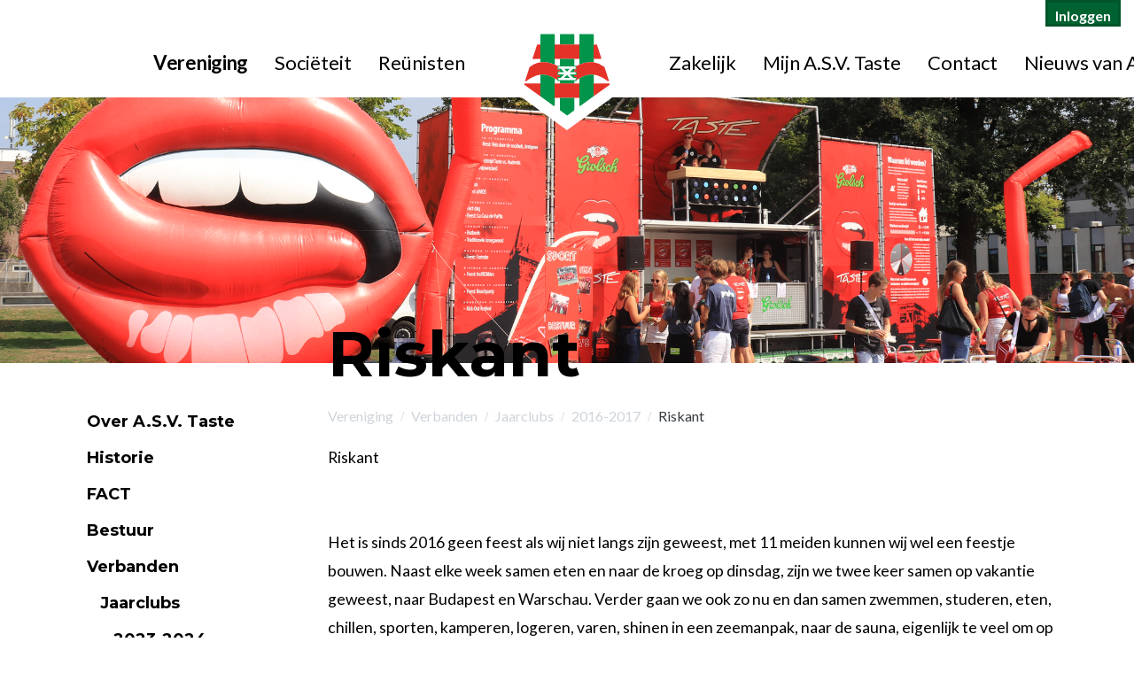

--- FILE ---
content_type: text/html; charset=utf-8
request_url: https://www.asvtaste.nl/vereniging/verbanden/jaarclubs/2016-2017/riskant
body_size: 24968
content:
<!DOCTYPE html>
<html lang="nl">

<head>
    <title>A.S.V. Taste - Riskant</title>    <meta charset="utf-8">
    <meta name="viewport" content="width=device-width, initial-scale=1, shrink-to-fit=no">
    <meta http-equiv="x-ua-compatible" content="ie=edge">    <meta name="robots" content="index, follow">    <meta name="author" content="A.S.V. Taste">
    <meta name="generator" content="Congressus - Minder moeite, meer vereniging">    <meta name="description" content="Beleef het studentenleven bij de grootste en meest ondernemende studentenvereniging van Enschede. Word lid en haal het meeste uit je studententijd!">    <meta property="og:title" content="Riskant" />
    <meta property="og:type" content="website" />
    <meta property="og:url" content="https://www.asvtaste.nl/vereniging/verbanden/jaarclubs/2016-2017/riskant" />
    <meta property="og:image" content="https://congressus-asvtaste.s3-eu-west-1.amazonaws.com/template/321/logo-asvtaste.jpg" />
    <meta property="og:locale" content="nl" />
    <meta property="og:site_name" content="A.S.V. Taste" />    <meta property="og:description" content="Beleef het studentenleven bij de grootste en meest ondernemende studentenvereniging van Enschede. Word lid en haal het meeste uit je studententijd!" />
    <!-- Global site tag (gtag.js) - Google Analytics -->
    <script async src="https://www.googletagmanager.com/gtag/js?id=G-BQXHFJKWDB"></script>
    <script>
      window.dataLayer = window.dataLayer || [];
      function gtag(){dataLayer.push(arguments);}
      gtag('js', new Date());      gtag('config', 'G-BQXHFJKWDB', { 'anonymize_ip': true });
    </script>
    <link rel="shortcut icon" href="/favicon.ico">        <link rel="preconnect" href="https://congressus-asvtaste.s3-eu-west-1.amazonaws.com">
        <link rel="preconnect" href="https://cdn.cngrsss.nl">            <link href="https://congressus-asvtaste.s3-eu-west-1.amazonaws.com/template/2yuyjh_main.css" rel="stylesheet">    <link href="https://fonts.googleapis.com/css2?family=Lato:wght@400;700&amp;display=swap" rel="stylesheet" type="text/css">    <link href="https://fonts.googleapis.com/css2?family=Montserrat:wght@400;600;700&amp;display=swap" rel="stylesheet" type="text/css">    <style>
        :root {
            --bg-img: url('https://congressus-asvtaste.s3-eu-west-1.amazonaws.com/template/2b0363e6fdd345fb9681aad1406ce70b-lg.png');
        }
    </style></head>

<body class="template-content webpage-30980">        <header class="header">        <nav class="topbar">
            <div class="inner-container">
                <ul class="navbar-nav ml-auto">                    <li class="nav-item active"><a class="nav-link active" href="/login?next=%2Fvereniging%2Fverbanden%2Fjaarclubs%2F2016-2017%2Friskant">Inloggen</a></li>                </ul>
            </div>
        </nav>
        <nav class="navbar navbar-expand-md">
            <a class="navbar-brand" href="/">
                <svg width="128" xmlns="http://www.w3.org/2000/svg" viewBox="0 0 128 121">
                    <polygon points="64 121 128 74.78 103.55 0 24.45 0 0 74.78 64 121" style="fill:#fff"/>
                    <path d="M56.57,12.41H71.7c.64.1.55.86.55,1.71V24.35H56.05v-10C56.05,13.4,55.91,12.59,56.57,12.41Z"
                          style="fill:#00954b;fill-rule:evenodd"/>
                    <path d="M50.13,24.35s0,0,0,0c0,5.4,0,10.87,0,16.23v6.45c-4.39-1.79-9.87-3.58-16.24-2.73v-30c0-.83-.13-1.61.48-1.78a8.88,8.88,0,0,1,1.88,0H47.82a8.05,8.05,0,0,1,1.88.05c.56.21.43.93.43,1.73Z"
                          style="fill:#00954b;fill-rule:evenodd"/>
                    <path d="M94.13,24.35s0,0,0,0c0,5.4,0,10.87,0,16.23v3.72c-6.35-.86-11.84,1-16.23,2.76V14.37a6.52,6.52,0,0,1,0-1.41c.2-.65,1.36-.45,2.26-.45H91.82a7.32,7.32,0,0,1,1.91.05c.52.22.4,1,.4,1.76Z"
                          style="fill:#00954b;fill-rule:evenodd"/>
                    <path d="M94.13,40.61c-.06-5.36,0-10.83,0-16.23,0,0,0,0,0,0h1.68a7.2,7.2,0,0,1,1.74,0c.4.2.6,1.15.8,1.76,1.34,4.24,2.77,8.39,4.11,12.6a4.46,4.46,0,0,1,.3,1c0,.86-.56.85-1.38.85Z"
                          style="fill:#e53228;fill-rule:evenodd"/>
                    <path d="M33.89,24.35V40.61h-6.1a9.48,9.48,0,0,1-2,0,.84.84,0,0,1-.48-1,17.94,17.94,0,0,1,.6-1.9c1.25-3.78,2.49-7.58,3.69-11.37a6.53,6.53,0,0,1,.68-1.83c.31-.25,1.24-.13,1.88-.13Z"
                          style="fill:#e53228;fill-rule:evenodd"/>
                    <path d="M50.13,24.35H77.9V40.61H50.13c-.06-5.36,0-10.83,0-16.23C50.12,24.38,50.13,24.38,50.13,24.35Z"
                          style="fill:#e53228;fill-rule:evenodd"/>
                    <path d="M50.17,47.07c1,.46,2.13.9,3.21,1.33.06,1.32,0,2.75,0,4.12.87,0,1.81,0,2.64,0v2.12c-.82,0-1.31.42-2.17.43,0,1.44-.44,2.44-.44,3.88H56c0,.7,0,1.38,0,2.1H53.4c0,1.1,0,2.26,0,3.31a25,25,0,0,1-3.21-1.68c-1.12-.6-2.22-1.24-3.39-1.83a22.37,22.37,0,0,0-12.85-2.53,26.52,26.52,0,0,0-9,2.88,49.94,49.94,0,0,0-6.39,4c-.33.23-.56.55-.91.57a.73.73,0,0,1-.85-.62,3.6,3.6,0,0,1,.25-1c1.46-4.41,2.83-8.67,4.22-13.07a3.86,3.86,0,0,1,.4-1.11,6.75,6.75,0,0,1,1.23-1,26.55,26.55,0,0,1,4.19-2.51,23,23,0,0,1,6.82-2.13C40.3,43.49,45.78,45.29,50.17,47.07Z"
                          style="fill:#e53228;fill-rule:evenodd"/>
                    <path d="M56.05,40.61h16.2v7.53c.76.06,1.62,0,2.41,0v4.35H72.13c-.06.65,0,1.41,0,2.1.82,0,1.74,0,2.59,0V59H72.13c-.06.66,0,1.42,0,2.11h2.56v4.37H72.28c-.06.92,0,1.95,0,2.91H56.05V65.43c-.9,0-1.86,0-2.71,0v-1c0-1.05,0-2.21,0-3.31H56c0-.61,0-2.1,0-2.11H53.39c0-1.44,0-2.87,0-4.31.86,0,2.64,0,2.65,0,0-.64,0-2.11,0-2.11l-2.64,0c0-1.37,0-4.24,0-4.35h2.7ZM67.24,58.08h6.52V55.52h-6.6c.9-1,1.93-2,2.91-2.94.25-.25,1-.95,1-.95h2.66V49H54.32s0,0,0,.08v2.51H57l.5.47c1.09,1.09,3.25,3.3,3.36,3.42H54.32v2.56h6.52C60,59,58.93,60,58,61c-.25.25-1,.95-1,.95H54.29v2.61H73.74V61.94H71.08l-.51-.45"
                          style="fill:#00954b;fill-rule:evenodd"/>
                    <path d="M94.13,44.33a23.91,23.91,0,0,1,11,4.66,7.16,7.16,0,0,1,1.25,1,3.8,3.8,0,0,1,.4,1.08c1.44,4.4,2.8,8.68,4.19,13.07a2.86,2.86,0,0,1,.25,1,.72.72,0,0,1-.82.62c-.3,0-.64-.34-.93-.55l-.85-.63a35.82,35.82,0,0,0-9.66-5.14,22.8,22.8,0,0,0-4.8-1.13c-7-.78-11.92,1.93-16.23,4.37a32.79,32.79,0,0,1-3.24,1.65V61.06H72.1c0-.69,0-1.45,0-2.11h2.56V54.64c-.85,0-1.77,0-2.59,0,0-.69,0-1.45,0-2.1h2.53V48.44c1.11-.42,2.15-.92,3.24-1.35C82.29,45.29,87.78,43.47,94.13,44.33Z"
                          style="fill:#e53228;fill-rule:evenodd"/>
                    <path d="M60.69,51.63h6.6L64,55S61.44,52.46,60.69,51.63Z" style="fill:#00954b;fill-rule:evenodd"/>
                    <path d="M94.13,58.3v10c0,4.26,0,9,0,13.32,0,.5.07,1-.15,1.13-4.53,3.3-9.47,6.87-14.13,10.26a2.67,2.67,0,0,1-1,.6.82.82,0,0,1-.85-.32,6.53,6.53,0,0,1-.08-2.14V62.67C82.21,60.23,87.09,57.52,94.13,58.3Z"
                          style="fill:#00954b;fill-rule:evenodd"/>
                    <path d="M50.13,62.69v5.65c-.05,5.36-.05,10.89,0,16.26v6.54a6.83,6.83,0,0,1-.08,2.14.75.75,0,0,1-.58.37c-.48.06-.72-.22-1.08-.47-4.6-3.27-9.24-6.74-13.75-9.94-.22-.22-.54-.36-.72-.63-.06-4.71,0-9.52,0-14.27v-10a22.29,22.29,0,0,1,12.85,2.53C47.91,61.45,49,62.08,50.13,62.69Z"
                          style="fill:#00954b;fill-rule:evenodd"/>
                    <path d="M67.31,61.94H60.74c0-.09.07-.15.12-.2,1-1,2.21-2.19,3.17-3.11C65.12,59.72,66.3,60.85,67.31,61.94Z"
                          style="fill:#00954b;fill-rule:evenodd"/>
                    <path d="M50.13,68.34H77.9V84.6H50.13C50.08,79.23,50.08,73.7,50.13,68.34Z"
                          style="fill:#e53228;fill-rule:evenodd"/>
                    <path d="M56.05,84.6h16.2V96.71a7.22,7.22,0,0,1,0,1.69c-.11.34-.57.57-.9.82l-6,4.42a3.61,3.61,0,0,1-1.07.68h-.1a2.84,2.84,0,0,1-1.08-.66l-6-4.41c-.3-.23-.85-.5-1-.8a7.78,7.78,0,0,1,0-1.69Z"
                          style="fill:#00954b;fill-rule:evenodd"/>
                    <path d="M94.13,68.34h16.66c.85,0,1.46-.1,1.56.65v.35h0c-.12.52-.74.79-1.23,1.13-5.7,4-11.45,8.3-17.13,12.32.22-.18.15-.63.15-1.13C94.11,77.29,94.09,72.6,94.13,68.34Z"
                          style="fill:#e53228;fill-rule:evenodd"/>
                    <path d="M33.89,68.34c0,4.75,0,9.56,0,14.27.18.27.5.41.72.63-.78-.54-1.56-1.14-2.35-1.71C27,77.74,21.75,74,16.48,70.17c-.37-.26-.73-.36-.83-.8v-.48c.12-.32.25-.52.63-.55.7-.07,1.46,0,2.21,0Z"
                          style="fill:#e53228;fill-rule:evenodd"/>
                </svg>
            </a>

            <button class="navbar-toggler p-0 border-0 ml-auto" type="button" data-toggle="offcanvas">
                <span class="navbar-toggler-icon"></span>
            </button>

            <div class="navbar-nav-wrapper">                <ul class="navbar-nav navbar-nav-split-left sf">                    <li class="nav-item path"><a href="/vereniging" class="nav-link" title="" target="_self">Vereniging</a>                        <ul>                            <li class="nav-item"><a href="/vereniging/over-asv-taste" class="nav-link" title="" target="_self">Over A.S.V. Taste</a></li>                            <li class="nav-item"><a href="/vereniging/historie" class="nav-link" title="" target="_self">Historie</a></li>                            <li class="nav-item"><a href="/vereniging/fact" class="nav-link" title="" target="_self">FACT</a></li>                            <li class="nav-item"><a href="/vereniging/bestuur" class="nav-link" title="" target="_self">Bestuur</a>                                <ul>                                    <li class="nav-item"><a href="/vereniging/bestuur/huidig-bestuur" class="nav-link" title="" target="_self">Huidig Bestuur</a></li>                                    <li class="nav-item"><a href="/vereniging/bestuur/vorige-besturen" class="nav-link" title="" target="_self">Vorige besturen</a>                                        <ul>                                            <li class="nav-item"><a href="/vereniging/bestuur/vorige-besturen/2024-2025" class="nav-link" title="" target="_self">2024-2025</a></li>                                            <li class="nav-item"><a href="/vereniging/bestuur/vorige-besturen/2023-2024" class="nav-link" title="" target="_self">2023-2024</a></li>                                            <li class="nav-item"><a href="/vereniging/bestuur/vorige-besturen/huidig-bestuur" class="nav-link" title="" target="_self">2022-2023</a></li>                                            <li class="nav-item"><a href="/vereniging/bestuur/vorige-besturen/2021-2022" class="nav-link" title="" target="_self">2021-2022</a></li>                                            <li class="nav-item"><a href="/vereniging/bestuur/vorige-besturen/2020-2021" class="nav-link" title="" target="_self">2020-2021</a></li>                                            <li class="nav-item"><a href="/vereniging/bestuur/vorige-besturen/2019-2020" class="nav-link" title="" target="_self">2019-2020</a></li>                                            <li class="nav-item"><a href="/vereniging/bestuur/vorige-besturen/2018-2019" class="nav-link" title="" target="_self">2018-2019</a></li>                                            <li class="nav-item"><a href="/vereniging/bestuur/vorige-besturen/2017-2018" class="nav-link" title="" target="_self">2017-2018</a></li>                                            <li class="nav-item"><a href="/vereniging/bestuur/vorige-besturen/oerbestuur" class="nav-link" title="" target="_self">Oerbestuur</a></li>
                                        </ul>
                                    </li>
                                </ul>
                            </li>                            <li class="nav-item path"><a href="/vereniging/verbanden" class="nav-link" title="" target="_self">Verbanden</a>                                <ul>                                    <li class="nav-item path"><a href="/vereniging/verbanden/jaarclubs" class="nav-link" title="" target="_self">Jaarclubs</a>                                        <ul>                                            <li class="nav-item"><a href="/vereniging/verbanden/jaarclubs/2023-2024" class="nav-link" title="" target="_self">2023-2024</a>                                                <ul>                                                    <li class="nav-item"><a href="/vereniging/verbanden/jaarclubs/2023-2024/besef" class="nav-link" title="" target="_self">Besef</a></li>                                                    <li class="nav-item"><a href="/vereniging/verbanden/jaarclubs/2023-2024/2024-2025" class="nav-link" title="" target="_self">2024-2025</a>                                                        <ul>                                                            <li class="nav-item"><a href="/vereniging/verbanden/jaarclubs/2023-2024/2024-2025/flamboyant" class="nav-link" title="" target="_self">Flamboyant</a></li>                                                            <li class="nav-item"><a href="/vereniging/verbanden/jaarclubs/2023-2024/2024-2025/equinox" class="nav-link" title="" target="_self">Equinox</a></li>
                                                        </ul>
                                                    </li>                                                    <li class="nav-item"><a href="/vereniging/verbanden/jaarclubs/2023-2024/fika" class="nav-link" title="" target="_self">Fika</a></li>                                                    <li class="nav-item"><a href="/vereniging/verbanden/jaarclubs/2023-2024/hermanos" class="nav-link" title="" target="_self">Hermanos</a></li>                                                    <li class="nav-item"><a href="/vereniging/verbanden/jaarclubs/2023-2024/icarus" class="nav-link" title="" target="_self">Icarus</a></li>                                                    <li class="nav-item"><a href="/vereniging/verbanden/jaarclubs/2023-2024/resoluut" class="nav-link" title="" target="_self">Resoluut</a></li>                                                    <li class="nav-item"><a href="/vereniging/verbanden/jaarclubs/2023-2024/vivida" class="nav-link" title="" target="_self">Vivida</a></li>
                                                </ul>
                                            </li>                                            <li class="nav-item"><a href="/vereniging/verbanden/jaarclubs/2022-2023" class="nav-link" title="" target="_self">2022-2023</a>                                                <ul>                                                    <li class="nav-item"><a href="/vereniging/verbanden/jaarclubs/2022-2023/bonnefooi" class="nav-link" title="" target="_self">Bonnefooi</a></li>                                                    <li class="nav-item"><a href="/vereniging/verbanden/jaarclubs/2022-2023/solaris" class="nav-link" title="" target="_self">Solaris</a></li>                                                    <li class="nav-item"><a href="/vereniging/verbanden/jaarclubs/2022-2023/oase" class="nav-link" title="" target="_self">Oase</a></li>                                                    <li class="nav-item"><a href="/vereniging/verbanden/jaarclubs/2022-2023/ultiem" class="nav-link" title="" target="_self">Ultiem</a></li>                                                    <li class="nav-item"><a href="/vereniging/verbanden/jaarclubs/2022-2023/asteria" class="nav-link" title="" target="_self">Asteria</a></li>                                                    <li class="nav-item"><a href="/vereniging/verbanden/jaarclubs/2022-2023/astro" class="nav-link" title="" target="_self">Astro</a></li>                                                    <li class="nav-item"><a href="/vereniging/verbanden/jaarclubs/2022-2023/trinitas" class="nav-link" title="" target="_self">Trinitas</a></li>                                                    <li class="nav-item"><a href="/vereniging/verbanden/jaarclubs/2022-2023/fenomenaal" class="nav-link" title="" target="_self">Fenomenaal</a></li>                                                    <li class="nav-item"><a href="/vereniging/verbanden/jaarclubs/2022-2023/norrsken" class="nav-link" title="" target="_self">Norrsken</a></li>
                                                </ul>
                                            </li>                                            <li class="nav-item"><a href="/vereniging/verbanden/jaarclubs/2021-2022" class="nav-link" title="" target="_self">2021-2022</a>                                                <ul>                                                    <li class="nav-item"><a href="/vereniging/verbanden/jaarclubs/2021-2022/imposant" class="nav-link" title="" target="_self">Imposant</a></li>                                                    <li class="nav-item"><a href="/vereniging/verbanden/jaarclubs/2021-2022/helios" class="nav-link" title="" target="_self">Helios</a></li>                                                    <li class="nav-item"><a href="/vereniging/verbanden/jaarclubs/2021-2022/altrex" class="nav-link" title="" target="_self">Altrex</a></li>                                                    <li class="nav-item"><a href="/vereniging/verbanden/jaarclubs/2021-2022/argon" class="nav-link" title="" target="_self">Argon</a></li>                                                    <li class="nav-item"><a href="/vereniging/verbanden/jaarclubs/2021-2022/athos" class="nav-link" title="" target="_self">Athos</a></li>                                                    <li class="nav-item"><a href="/vereniging/verbanden/jaarclubs/2021-2022/charivari" class="nav-link" title="" target="_self">Charivari</a></li>                                                    <li class="nav-item"><a href="/vereniging/verbanden/jaarclubs/2021-2022/dynamiet" class="nav-link" title="" target="_self">Dynamiet</a></li>                                                    <li class="nav-item"><a href="/vereniging/verbanden/jaarclubs/2021-2022/pandora" class="nav-link" title="" target="_self">Pandora</a></li>                                                    <li class="nav-item"><a href="/vereniging/verbanden/jaarclubs/2021-2022/sonitus" class="nav-link" title="" target="_self">Sonitus</a></li>                                                    <li class="nav-item"><a href="/vereniging/verbanden/jaarclubs/2021-2022/tempo" class="nav-link" title="" target="_self">Tempo</a></li>                                                    <li class="nav-item"><a href="/vereniging/verbanden/jaarclubs/2021-2022/tesoro" class="nav-link" title="" target="_self">Tesoro</a></li>                                                    <li class="nav-item"><a href="/vereniging/verbanden/jaarclubs/2021-2022/verbond" class="nav-link" title="" target="_self">Verbond</a></li>
                                                </ul>
                                            </li>                                            <li class="nav-item"><a href="/vereniging/verbanden/jaarclubs/2020-2021" class="nav-link" title="" target="_self">2020-2021</a>                                                <ul>                                                    <li class="nav-item"><a href="/vereniging/verbanden/jaarclubs/2020-2021/hjc-tempeliers" class="nav-link" title="" target="_self">HJC Tempeliers</a></li>                                                    <li class="nav-item"><a href="/vereniging/verbanden/jaarclubs/2020-2021/djc-spraakwater" class="nav-link" title="" target="_self">DJC Spraakwater</a></li>                                                    <li class="nav-item"><a href="/vereniging/verbanden/jaarclubs/2020-2021/hjc-horae" class="nav-link" title="" target="_self">HJC Horae</a></li>                                                    <li class="nav-item"><a href="/vereniging/verbanden/jaarclubs/2020-2021/hjc-proper" class="nav-link" title="" target="_self">HJC Proper</a></li>                                                    <li class="nav-item"><a href="/vereniging/verbanden/jaarclubs/2020-2021/djc-generosa" class="nav-link" title="" target="_self">DJC Generosa</a></li>                                                    <li class="nav-item"><a href="/vereniging/verbanden/jaarclubs/2020-2021/hjc-adt-infinitum" class="nav-link" title="" target="_self">HJC Adt Infinitum</a></li>                                                    <li class="nav-item"><a href="/vereniging/verbanden/jaarclubs/2020-2021/djc-bermuda" class="nav-link" title="" target="_self">DJC Bermuda</a></li>
                                                </ul>
                                            </li>                                            <li class="nav-item"><a href="/vereniging/verbanden/jaarclubs/2019-2020" class="nav-link" title="" target="_self">2019-2020</a>                                                <ul>                                                    <li class="nav-item"><a href="/vereniging/verbanden/jaarclubs/2019-2020/lux" class="nav-link" title="" target="_self">Lux</a></li>                                                    <li class="nav-item"><a href="/vereniging/verbanden/jaarclubs/2019-2020/krater" class="nav-link" title="" target="_self">Krater</a></li>                                                    <li class="nav-item"><a href="/vereniging/verbanden/jaarclubs/2019-2020/bombeiros" class="nav-link" title="" target="_self">Bombeiros</a></li>                                                    <li class="nav-item"><a href="/vereniging/verbanden/jaarclubs/2019-2020/molotov" class="nav-link" title="" target="_self">Molotov</a></li>                                                    <li class="nav-item"><a href="/vereniging/verbanden/jaarclubs/2019-2020/mimosa" class="nav-link" title="" target="_self">Mimosa</a></li>                                                    <li class="nav-item"><a href="/vereniging/verbanden/jaarclubs/2019-2020/vivente" class="nav-link" title="" target="_self">Vivente</a></li>                                                    <li class="nav-item"><a href="/vereniging/verbanden/jaarclubs/2019-2020/zavaros" class="nav-link" title="" target="_self">Zavaros</a></li>                                                    <li class="nav-item"><a href="/vereniging/verbanden/jaarclubs/2019-2020/pampus" class="nav-link" title="" target="_self">Pampus</a></li>                                                    <li class="nav-item"><a href="/vereniging/verbanden/jaarclubs/2019-2020/olympiek" class="nav-link" title="" target="_self">Olympiek</a></li>
                                                </ul>
                                            </li>                                            <li class="nav-item"><a href="/vereniging/verbanden/jaarclubs/2018-2019" class="nav-link" title="" target="_self">2018-2019</a>                                                <ul>                                                    <li class="nav-item"><a href="/vereniging/verbanden/jaarclubs/2018-2019/avalon" class="nav-link" title="" target="_self">Avalon</a></li>                                                    <li class="nav-item"><a href="/vereniging/verbanden/jaarclubs/2018-2019/lunar" class="nav-link" title="" target="_self">Lunar</a></li>                                                    <li class="nav-item"><a href="/vereniging/verbanden/jaarclubs/2018-2019/ingenium" class="nav-link" title="" target="_self">Ingenium</a></li>                                                    <li class="nav-item"><a href="/vereniging/verbanden/jaarclubs/2018-2019/incognito" class="nav-link" title="" target="_self">Incognito</a></li>                                                    <li class="nav-item"><a href="/vereniging/verbanden/jaarclubs/2018-2019/evident" class="nav-link" title="" target="_self">Evident</a></li>                                                    <li class="nav-item"><a href="/vereniging/verbanden/jaarclubs/2018-2019/vamonos" class="nav-link" title="" target="_self">Vamonos</a></li>                                                    <li class="nav-item"><a href="/vereniging/verbanden/jaarclubs/2018-2019/buskruit" class="nav-link" title="" target="_self">Buskruit</a></li>                                                    <li class="nav-item"><a href="/vereniging/verbanden/jaarclubs/2018-2019/briljant" class="nav-link" title="" target="_self">Briljant</a></li>                                                    <li class="nav-item"><a href="/vereniging/verbanden/jaarclubs/2018-2019/ferox" class="nav-link" title="" target="_self">Ferox</a></li>                                                    <li class="nav-item"><a href="/vereniging/verbanden/jaarclubs/2018-2019/agoge" class="nav-link" title="" target="_self">Agoge</a></li>
                                                </ul>
                                            </li>                                            <li class="nav-item"><a href="/vereniging/verbanden/jaarclubs/2017-2018" class="nav-link" title="" target="_self">2017-2018</a>                                                <ul>                                                    <li class="nav-item"><a href="/vereniging/verbanden/jaarclubs/2017-2018/bankschroef" class="nav-link" title="" target="_self">Bankschroef</a></li>                                                    <li class="nav-item"><a href="/vereniging/verbanden/jaarclubs/2017-2018/intensch" class="nav-link" title="" target="_self">Intensch</a></li>                                                    <li class="nav-item"><a href="/vereniging/verbanden/jaarclubs/2017-2018/indubio" class="nav-link" title="" target="_self">Indubio</a></li>                                                    <li class="nav-item"><a href="/vereniging/verbanden/jaarclubs/2017-2018/maximaal" class="nav-link" title="" target="_self">Maximaal</a></li>                                                    <li class="nav-item"><a href="/vereniging/verbanden/jaarclubs/2017-2018/vertigo" class="nav-link" title="" target="_self">Vertigo</a></li>                                                    <li class="nav-item"><a href="/vereniging/verbanden/jaarclubs/2017-2018/ludiek" class="nav-link" title="" target="_self">Ludiek</a></li>                                                    <li class="nav-item"><a href="/vereniging/verbanden/jaarclubs/2017-2018/gejaagd" class="nav-link" title="" target="_self">Gejaagd</a></li>                                                    <li class="nav-item"><a href="/vereniging/verbanden/jaarclubs/2017-2018/myosotis" class="nav-link" title="" target="_self">Myosotis</a></li>                                                    <li class="nav-item"><a href="/vereniging/verbanden/jaarclubs/2017-2018/complex" class="nav-link" title="" target="_self">Complex</a></li>                                                    <li class="nav-item"><a href="/vereniging/verbanden/jaarclubs/2017-2018/radicaal" class="nav-link" title="" target="_self">Radicaal</a></li>
                                                </ul>
                                            </li>                                            <li class="nav-item path"><a href="/vereniging/verbanden/jaarclubs/2016-2017" class="nav-link" title="" target="_self">2016-2017</a>                                                <ul>                                                    <li class="nav-item"><a href="/vereniging/verbanden/jaarclubs/2016-2017/geducht" class="nav-link" title="" target="_self">Geducht</a></li>                                                    <li class="nav-item"><a href="/vereniging/verbanden/jaarclubs/2016-2017/nova" class="nav-link" title="" target="_self">Nova</a></li>                                                    <li class="nav-item active"><a href="/vereniging/verbanden/jaarclubs/2016-2017/riskant" class="nav-link" title="" target="_self">Riskant</a></li>                                                    <li class="nav-item"><a href="/vereniging/verbanden/jaarclubs/2016-2017/tilia" class="nav-link" title="" target="_self">Tilia</a></li>                                                    <li class="nav-item"><a href="/vereniging/verbanden/jaarclubs/2016-2017/absoluut" class="nav-link" title="" target="_self">Absoluut</a></li>                                                    <li class="nav-item"><a href="/vereniging/verbanden/jaarclubs/2016-2017/fataal" class="nav-link" title="" target="_self">Fataal</a></li>                                                    <li class="nav-item"><a href="/vereniging/verbanden/jaarclubs/2016-2017/illuster" class="nav-link" title="" target="_self">Illuster</a></li>                                                    <li class="nav-item"><a href="/vereniging/verbanden/jaarclubs/2016-2017/inertes" class="nav-link" title="" target="_self">Inertes</a></li>                                                    <li class="nav-item"><a href="/vereniging/verbanden/jaarclubs/2016-2017/schavuit" class="nav-link" title="" target="_self">Schavuit</a></li>                                                    <li class="nav-item"><a href="/vereniging/verbanden/jaarclubs/2016-2017/treet" class="nav-link" title="" target="_self">Treпet</a></li>
                                                </ul>
                                            </li>                                            <li class="nav-item"><a href="/vereniging/verbanden/jaarclubs/2015-2016" class="nav-link" title="" target="_self">2015-2016</a>                                                <ul>                                                    <li class="nav-item"><a href="/vereniging/verbanden/jaarclubs/2015-2016/ambiance" class="nav-link" title="" target="_self">Ambiance</a></li>                                                    <li class="nav-item"><a href="/vereniging/verbanden/jaarclubs/2015-2016/mora" class="nav-link" title="" target="_self">Mora</a></li>                                                    <li class="nav-item"><a href="/vereniging/verbanden/jaarclubs/2015-2016/kolossaal" class="nav-link" title="" target="_self">Kolossaal</a></li>                                                    <li class="nav-item"><a href="/vereniging/verbanden/jaarclubs/2015-2016/impuls" class="nav-link" title="" target="_self">Impuls</a></li>                                                    <li class="nav-item"><a href="/vereniging/verbanden/jaarclubs/2015-2016/royaal" class="nav-link" title="" target="_self">Royaal</a></li>                                                    <li class="nav-item"><a href="/vereniging/verbanden/jaarclubs/2015-2016/bluf" class="nav-link" title="" target="_self">Bluf</a></li>                                                    <li class="nav-item"><a href="/vereniging/verbanden/jaarclubs/2015-2016/ravage" class="nav-link" title="" target="_self">Ravage</a></li>                                                    <li class="nav-item"><a href="/vereniging/verbanden/jaarclubs/2015-2016/byxor" class="nav-link" title="" target="_self">Byxor</a></li>                                                    <li class="nav-item"><a href="/vereniging/verbanden/jaarclubs/2015-2016/chaotique" class="nav-link" title="" target="_self">Chaotique</a></li>                                                    <li class="nav-item"><a href="/vereniging/verbanden/jaarclubs/2015-2016/robuust" class="nav-link" title="" target="_self">Robuust</a></li>                                                    <li class="nav-item"><a href="/vereniging/verbanden/jaarclubs/2015-2016/fides" class="nav-link" title="" target="_self">Fides</a></li>                                                    <li class="nav-item"><a href="/vereniging/verbanden/jaarclubs/2015-2016/touche" class="nav-link" title="" target="_self">Touche</a></li>                                                    <li class="nav-item"><a href="/vereniging/verbanden/jaarclubs/2015-2016/frenetico" class="nav-link" title="" target="_self">Frenetico</a></li>
                                                </ul>
                                            </li>                                            <li class="nav-item"><a href="/vereniging/verbanden/jaarclubs/2014-2015" class="nav-link" title="" target="_self">2014-2015</a>                                                <ul>                                                    <li class="nav-item"><a href="/vereniging/verbanden/jaarclubs/2014-2015/ouroboros" class="nav-link" title="" target="_self">Ouroboros</a></li>                                                    <li class="nav-item"><a href="/vereniging/verbanden/jaarclubs/2014-2015/dwars" class="nav-link" title="" target="_self">Dwars</a></li>                                                    <li class="nav-item"><a href="/vereniging/verbanden/jaarclubs/2014-2015/resistent" class="nav-link" title="" target="_self">Resistent</a></li>                                                    <li class="nav-item"><a href="/vereniging/verbanden/jaarclubs/2014-2015/nachtdienst" class="nav-link" title="" target="_self">Nachtdienst</a></li>                                                    <li class="nav-item"><a href="/vereniging/verbanden/jaarclubs/2014-2015/prestige" class="nav-link" title="" target="_self">Prestige</a></li>                                                    <li class="nav-item"><a href="/vereniging/verbanden/jaarclubs/2014-2015/anantara" class="nav-link" title="" target="_self">Anantara</a></li>                                                    <li class="nav-item"><a href="/vereniging/verbanden/jaarclubs/2014-2015/kordaat" class="nav-link" title="" target="_self">Kordaat</a></li>                                                    <li class="nav-item"><a href="/vereniging/verbanden/jaarclubs/2014-2015/voltt" class="nav-link" title="" target="_self">Voltt</a></li>                                                    <li class="nav-item"><a href="/vereniging/verbanden/jaarclubs/2014-2015/grenzeloos" class="nav-link" title="" target="_self">Grenzeloos</a></li>                                                    <li class="nav-item"><a href="/vereniging/verbanden/jaarclubs/2014-2015/incendio" class="nav-link" title="" target="_self">Incendio</a></li>                                                    <li class="nav-item"><a href="/vereniging/verbanden/jaarclubs/2014-2015/indira" class="nav-link" title="" target="_self">Indira</a></li>                                                    <li class="nav-item"><a href="/vereniging/verbanden/jaarclubs/2014-2015/amaryllis" class="nav-link" title="" target="_self">Amaryllis</a></li>                                                    <li class="nav-item"><a href="/vereniging/verbanden/jaarclubs/2014-2015/lumina" class="nav-link" title="" target="_self">Lumina</a></li>
                                                </ul>
                                            </li>                                            <li class="nav-item"><a href="/vereniging/verbanden/jaarclubs/2013-2014" class="nav-link" title="" target="_self">2013-2014</a>                                                <ul>                                                    <li class="nav-item"><a href="/vereniging/verbanden/jaarclubs/2013-2014/bilbo-ergo-sum" class="nav-link" title="" target="_self">Bilbo Ergo Sum</a></li>                                                    <li class="nav-item"><a href="/vereniging/verbanden/jaarclubs/2013-2014/insipiditates-nani" class="nav-link" title="" target="_self">Insipiditates Nani</a></li>                                                    <li class="nav-item"><a href="/vereniging/verbanden/jaarclubs/2013-2014/insomnia" class="nav-link" title="" target="_self">Insomnia</a></li>                                                    <li class="nav-item"><a href="/vereniging/verbanden/jaarclubs/2013-2014/rosabaya" class="nav-link" title="" target="_self">Rosabaya</a></li>                                                    <li class="nav-item"><a href="/vereniging/verbanden/jaarclubs/2013-2014/karakter" class="nav-link" title="" target="_self">Karakter</a></li>                                                    <li class="nav-item"><a href="/vereniging/verbanden/jaarclubs/2013-2014/hardnekkig" class="nav-link" title="" target="_self">Hardnekkig</a></li>                                                    <li class="nav-item"><a href="/vereniging/verbanden/jaarclubs/2013-2014/t-gilde-der-batavieren" class="nav-link" title="" target="_self">&#39;t Gilde der Batavieren</a></li>                                                    <li class="nav-item"><a href="/vereniging/verbanden/jaarclubs/2013-2014/eigenwijs" class="nav-link" title="" target="_self">Eigenwijs</a></li>                                                    <li class="nav-item"><a href="/vereniging/verbanden/jaarclubs/2013-2014/el-dorado" class="nav-link" title="" target="_self">El Dorado</a></li>                                                    <li class="nav-item"><a href="/vereniging/verbanden/jaarclubs/2013-2014/sagaris" class="nav-link" title="" target="_self">Sagaris</a></li>                                                    <li class="nav-item"><a href="/vereniging/verbanden/jaarclubs/2013-2014/dame-blanche" class="nav-link" title="" target="_self">Dame Blanche</a></li>                                                    <li class="nav-item"><a href="/vereniging/verbanden/jaarclubs/2013-2014/temperament" class="nav-link" title="" target="_self">Temperament</a></li>                                                    <li class="nav-item"><a href="/vereniging/verbanden/jaarclubs/2013-2014/allure" class="nav-link" title="" target="_self">Allure</a></li>
                                                </ul>
                                            </li>                                            <li class="nav-item"><a href="/vereniging/verbanden/jaarclubs/2012-2013" class="nav-link" title="" target="_self">2012-2013</a>                                                <ul>                                                    <li class="nav-item"><a href="/vereniging/verbanden/jaarclubs/2012-2013/dolce-frizzante" class="nav-link" title="" target="_self">Dolce Frizzante</a></li>                                                    <li class="nav-item"><a href="/vereniging/verbanden/jaarclubs/2012-2013/cascade" class="nav-link" title="" target="_self">Cascade</a></li>                                                    <li class="nav-item"><a href="/vereniging/verbanden/jaarclubs/2012-2013/atta-kungar" class="nav-link" title="" target="_self">Atta Kungar</a></li>                                                    <li class="nav-item"><a href="/vereniging/verbanden/jaarclubs/2012-2013/present" class="nav-link" title="" target="_self">Present</a></li>                                                    <li class="nav-item"><a href="/vereniging/verbanden/jaarclubs/2012-2013/propivat" class="nav-link" title="" target="_self">Propivat</a></li>                                                    <li class="nav-item"><a href="/vereniging/verbanden/jaarclubs/2012-2013/conquista" class="nav-link" title="" target="_self">Conquista</a></li>                                                    <li class="nav-item"><a href="/vereniging/verbanden/jaarclubs/2012-2013/yalta" class="nav-link" title="" target="_self">Yalta</a></li>
                                                </ul>
                                            </li>                                            <li class="nav-item"><a href="/vereniging/verbanden/jaarclubs/2011-2012" class="nav-link" title="" target="_self">2011-2012</a></li>                                            <li class="nav-item"><a href="/vereniging/verbanden/jaarclubs/2010-2011" class="nav-link" title="" target="_self">2010-2011</a></li>                                            <li class="nav-item"><a href="/vereniging/verbanden/jaarclubs/2009-2010" class="nav-link" title="" target="_self">2009-2010</a></li>                                            <li class="nav-item"><a href="/vereniging/verbanden/jaarclubs/2008-2009" class="nav-link" title="" target="_self">2008-2009</a></li>                                            <li class="nav-item"><a href="/vereniging/verbanden/jaarclubs/2007-2008" class="nav-link" title="" target="_self">2007-2008</a></li>                                            <li class="nav-item"><a href="/vereniging/verbanden/jaarclubs/2006-2007" class="nav-link" title="" target="_self">2006-2007</a></li>                                            <li class="nav-item"><a href="/vereniging/verbanden/jaarclubs/2005-2006" class="nav-link" title="" target="_self">2005-2006</a></li>                                            <li class="nav-item"><a href="/vereniging/verbanden/jaarclubs/2004-2005" class="nav-link" title="" target="_self">2004-2005</a></li>                                            <li class="nav-item"><a href="/vereniging/verbanden/jaarclubs/2003-2004" class="nav-link" title="" target="_self">2003-2004</a></li>                                            <li class="nav-item"><a href="/vereniging/verbanden/jaarclubs/2002-2003" class="nav-link" title="" target="_self">2002-2003</a></li>                                            <li class="nav-item"><a href="/vereniging/verbanden/jaarclubs/2001-2002" class="nav-link" title="" target="_self">2001-2002</a></li>                                            <li class="nav-item"><a href="/vereniging/verbanden/jaarclubs/2000-2001" class="nav-link" title="" target="_self">2000-2001</a></li>                                            <li class="nav-item"><a href="/vereniging/verbanden/jaarclubs/1999-2000" class="nav-link" title="" target="_self">1999-2000</a></li>                                            <li class="nav-item"><a href="/vereniging/verbanden/jaarclubs/1998-1999" class="nav-link" title="" target="_self">1998-1999</a></li>                                            <li class="nav-item"><a href="/vereniging/verbanden/jaarclubs/1997-1998" class="nav-link" title="" target="_self">1997-1998</a></li>                                            <li class="nav-item"><a href="/vereniging/verbanden/jaarclubs/1996-1997" class="nav-link" title="" target="_self">1996-1997</a></li>                                            <li class="nav-item"><a href="/vereniging/verbanden/jaarclubs/1995-1996" class="nav-link" title="" target="_self">1995-1996</a></li>                                            <li class="nav-item"><a href="/vereniging/verbanden/jaarclubs/1994-1995" class="nav-link" title="" target="_self">1994-1995</a></li>                                            <li class="nav-item"><a href="/vereniging/verbanden/jaarclubs/1993-1994" class="nav-link" title="" target="_self">1993-1994</a></li>                                            <li class="nav-item"><a href="/vereniging/verbanden/jaarclubs/1992-1993" class="nav-link" title="" target="_self">1992-1993</a></li>                                            <li class="nav-item"><a href="/vereniging/verbanden/jaarclubs/1991-1992" class="nav-link" title="" target="_self">1991-1992</a></li>                                            <li class="nav-item"><a href="/vereniging/verbanden/jaarclubs/1990-1991" class="nav-link" title="" target="_self">1990-1991</a></li>                                            <li class="nav-item"><a href="/vereniging/verbanden/jaarclubs/1989-1990" class="nav-link" title="" target="_self">1989-1990</a></li>                                            <li class="nav-item"><a href="/vereniging/verbanden/jaarclubs/1988-1989" class="nav-link" title="" target="_self">1988-1989</a></li>
                                        </ul>
                                    </li>                                    <li class="nav-item"><a href="/vereniging/verbanden/disputen" class="nav-link" title="" target="_self">Disputen</a>                                        <ul>                                            <li class="nav-item"><a href="/vereniging/verbanden/disputen/thoridor" class="nav-link" title="" target="_self">Thoridor</a></li>                                            <li class="nav-item"><a href="/vereniging/verbanden/disputen/bastet" class="nav-link" title="" target="_self">Bastet</a></li>                                            <li class="nav-item"><a href="/vereniging/verbanden/disputen/panta-rhei" class="nav-link" title="" target="_self">Panta Rhei</a></li>                                            <li class="nav-item"><a href="/vereniging/verbanden/disputen/mnemosyne" class="nav-link" title="" target="_self">Mnemosyne</a></li>                                            <li class="nav-item"><a href="/vereniging/verbanden/disputen/fubar" class="nav-link" title="" target="_self">FUBAR</a></li>                                            <li class="nav-item"><a href="/vereniging/verbanden/disputen/leone-rode" class="nav-link" title="" target="_self">Leone Rode</a></li>
                                        </ul>
                                    </li>                                    <li class="nav-item"><a href="/vereniging/verbanden/huizen" class="nav-link" title="" target="_self">Huizen</a>                                        <ul>                                            <li class="nav-item"><a href="/vereniging/verbanden/huizen/asgard" class="nav-link" title="" target="_self">Asgard</a></li>                                            <li class="nav-item"><a href="/vereniging/verbanden/huizen/blue-bay" class="nav-link" title="" target="_self">Blue Bay</a></li>                                            <li class="nav-item"><a href="/vereniging/verbanden/huizen/dada" class="nav-link" title="" target="_self">DADA</a></li>                                            <li class="nav-item"><a href="/vereniging/verbanden/huizen/damabiere" class="nav-link" title="" target="_self">Damabière</a></li>                                            <li class="nav-item"><a href="/vereniging/verbanden/huizen/de-7e-kater" class="nav-link" title="" target="_self">De 7e Kater</a></li>                                            <li class="nav-item"><a href="/vereniging/verbanden/huizen/double-u-seven" class="nav-link" title="" target="_self">Double-U-Seven</a></li>                                            <li class="nav-item"><a href="/vereniging/verbanden/huizen/h64a" class="nav-link" title="" target="_self">H64a</a></li>                                            <li class="nav-item"><a href="/vereniging/verbanden/huizen/het-riagg" class="nav-link" title="" target="_self">Het Riagg</a></li>                                            <li class="nav-item"><a href="/vereniging/verbanden/huizen/morgen-misschien" class="nav-link" title="" target="_self">Morgen Misschien</a></li>
                                        </ul>
                                    </li>                                    <li class="nav-item"><a href="/vereniging/verbanden/genootschappen" class="nav-link" title="" target="_self">Genootschappen</a>                                        <ul>                                            <li class="nav-item"><a href="/vereniging/verbanden/genootschappen/ius-sanctus" class="nav-link" title="" target="_self">Ius Sanctus</a></li>                                            <li class="nav-item"><a href="/vereniging/verbanden/genootschappen/bacchus" class="nav-link" title="" target="_self">Bacchus</a></li>                                            <li class="nav-item"><a href="/vereniging/verbanden/genootschappen/goed-zat" class="nav-link" title="" target="_self">Goed Zat</a></li>                                            <li class="nav-item"><a href="/vereniging/verbanden/genootschappen/hoogh-water" class="nav-link" title="" target="_self">Hoogh Water</a></li>                                            <li class="nav-item"><a href="/vereniging/verbanden/genootschappen/centurion-genootschap" class="nav-link" title="" target="_self">Centurion-genootschap</a></li>                                            <li class="nav-item"><a href="/vereniging/verbanden/genootschappen/gamegenootschap" class="nav-link" title="" target="_self">Gamegenootschap</a></li>                                            <li class="nav-item"><a href="/vereniging/verbanden/genootschappen/jorisgenootschap" class="nav-link" title="" target="_self">Jorisgenootschap</a></li>                                            <li class="nav-item"><a href="/vereniging/verbanden/genootschappen/kopstoot-genootschap" class="nav-link" title="" target="_self">Kopstoot-genootschap</a></li>                                            <li class="nav-item"><a href="/vereniging/verbanden/genootschappen/fc-taste" class="nav-link" title="" target="_self">FC Taste</a></li>                                            <li class="nav-item"><a href="/vereniging/verbanden/genootschappen/belgie-genootschap" class="nav-link" title="" target="_self">België genootschap</a></li>                                            <li class="nav-item"><a href="/vereniging/verbanden/genootschappen/nozem-extreme" class="nav-link" title="" target="_self">Nozem Extreme</a></li>
                                        </ul>
                                    </li>
                                </ul>
                            </li>                            <li class="nav-item"><a href="/vereniging/commissies" class="nav-link" title="" target="_self">Commissies</a>                                <ul>                                    <li class="nav-item"><a href="/vereniging/commissies/abc" class="nav-link" title="" target="_self">ABC</a></li>                                    <li class="nav-item"><a href="/vereniging/commissies/ac" class="nav-link" title="" target="_self">AC</a></li>                                    <li class="nav-item"><a href="/vereniging/commissies/acquisitie" class="nav-link" title="" target="_self">Acquisitie</a></li>                                    <li class="nav-item"><a href="/vereniging/commissies/almanak" class="nav-link" title="" target="_self">Almanak</a></li>                                    <li class="nav-item"><a href="/vereniging/commissies/au-printemps" class="nav-link" title="" target="_self">Au Printemps</a></li>                                    <li class="nav-item"><a href="/vereniging/commissies/baco" class="nav-link" title="" target="_self">BACo</a></li>                                    <li class="nav-item"><a href="/vereniging/commissies/bata" class="nav-link" title="" target="_self">Bata</a></li>                                    <li class="nav-item"><a href="/vereniging/commissies/bff" class="nav-link" title="" target="_self">BFF</a></li>                                    <li class="nav-item"><a href="/vereniging/commissies/cvb" class="nav-link" title="" target="_self">CvB</a></li>                                    <li class="nav-item"><a href="/vereniging/commissies/dies" class="nav-link" title="" target="_self">Dies</a></li>                                    <li class="nav-item"><a href="/vereniging/commissies/duco" class="nav-link" title="" target="_self">DuCo</a></li>                                    <li class="nav-item"><a href="/vereniging/commissies/ejc" class="nav-link" title="" target="_self">EJC</a></li>                                    <li class="nav-item"><a href="/vereniging/commissies/grafico" class="nav-link" title="" target="_self">GrafiCo</a></li>                                    <li class="nav-item"><a href="/vereniging/commissies/kasco" class="nav-link" title="" target="_self">KasCo</a></li>                                    <li class="nav-item"><a href="/vereniging/commissies/kampcommissie" class="nav-link" title="" target="_self">KampCommissie</a></li>                                    <li class="nav-item"><a href="/vereniging/commissies/kick-in" class="nav-link" title="" target="_self">Kick-In</a></li>                                    <li class="nav-item"><a href="/vereniging/commissies/luco" class="nav-link" title="" target="_self">LuCo</a></li>                                    <li class="nav-item"><a href="/vereniging/commissies/merchandise" class="nav-link" title="" target="_self">Merchandise</a></li>                                    <li class="nav-item"><a href="/vereniging/commissies/mulico" class="nav-link" title="" target="_self">MuLiCo</a></li>                                    <li class="nav-item"><a href="/vereniging/commissies/netcie" class="nav-link" title="" target="_self">NetCie</a></li>                                    <li class="nav-item"><a href="/vereniging/commissies/onco" class="nav-link" title="" target="_self">OnCo</a></li>                                    <li class="nav-item"><a href="/vereniging/commissies/orde" class="nav-link" title="" target="_self">Orde</a></li>                                    <li class="nav-item"><a href="/vereniging/commissies/quick-focus" class="nav-link" title="" target="_self">Quick Focus</a></li>                                    <li class="nav-item"><a href="/vereniging/commissies/rotc" class="nav-link" title="" target="_self">ROTC</a></li>                                    <li class="nav-item"><a href="/vereniging/commissies/rva" class="nav-link" title="" target="_self">RvA</a></li>                                    <li class="nav-item"><a href="/vereniging/commissies/rvt" class="nav-link" title="" target="_self">RvT</a></li>                                    <li class="nav-item"><a href="/vereniging/commissies/skicie" class="nav-link" title="" target="_self">SkiCie</a></li>                                    <li class="nav-item"><a href="/vereniging/commissies/smaakmaker" class="nav-link" title="" target="_self">Smaakmaker</a></li>                                    <li class="nav-item"><a href="/vereniging/commissies/someco" class="nav-link" title="" target="_self">SoMeCo</a></li>                                    <li class="nav-item"><a href="/vereniging/commissies/staf" class="nav-link" title="" target="_self">STAF</a></li>                                    <li class="nav-item"><a href="/vereniging/commissies/taste-band" class="nav-link" title="" target="_self">Taste Band</a></li>                                    <li class="nav-item"><a href="/vereniging/commissies/totm" class="nav-link" title="" target="_self">TOTM</a></li>                                    <li class="nav-item"><a href="/vereniging/commissies/zeilcie" class="nav-link" title="" target="_self">ZeilCie</a></li>
                                </ul>
                            </li>                            <li class="nav-item"><a href="/vereniging/duurzaamheid" class="nav-link" title="" target="_self">Duurzaamheid</a></li>
                        </ul>
                    </li>                    <li class="nav-item"><a href="/societeit" class="nav-link" title="" target="_self">Sociëteit</a>                        <ul>                            <li class="nav-item"><a href="/societeit/algemene-informatie" class="nav-link" title="" target="_self">Algemene Informatie</a></li>                            <li class="nav-item"><a href="/societeit/historie-van-het-pand" class="nav-link" title="" target="_self">Historie van het pand</a></li>                            <li class="nav-item"><a href="/societeit/verhuur" class="nav-link" title="" target="_self">Verhuur</a></li>
                        </ul>
                    </li>                    <li class="nav-item"><a href="https://www.asvtaste.nl/lbe/welkom-bij-la-belle-epoque" class="nav-link" title="" target="_self">Reünisten</a></li>                </ul>
                <ul class="navbar-nav navbar-nav-split-right sf">                    <li class="nav-item"><a href="/zakelijk" class="nav-link" title="" target="_self">Zakelijk</a>                        <ul>                            <li class="nav-item"><a href="/zakelijk/algemeen" class="nav-link" title="" target="_self">Algemeen</a></li>                            <li class="nav-item"><a href="/zakelijk/samenwerkings-mogelijkheden" class="nav-link" title="" target="_self">Samenwerkings-mogelijkheden</a></li>                            <li class="nav-item"><a href="/zakelijk/comite-van-aanbeveling" class="nav-link" title="" target="_self">Comité van Aanbeveling</a></li>                            <li class="nav-item"><a href="/zakelijk/partners" class="nav-link" title="" target="_self">Partners</a>                                <ul>                                    <li class="nav-item"><a href="/zakelijk/partners/sponsorlinks" class="nav-link" title="" target="_self">Sponsorlinks</a></li>                                    <li class="nav-item"><a href="/zakelijk/partners/zie-ook" class="nav-link" title="" target="_self">Zie ook ...</a></li>
                                </ul>
                            </li>
                        </ul>
                    </li>                    <li class="nav-item"><a href="/mijn-asv-taste" class="nav-link" title="" target="_self">Mijn A.S.V. Taste</a>                        <ul>                            <li class="nav-item"><a href="/mijn-asv-taste/evenementen" class="nav-link" title="" target="_self">Evenementen</a></li>                            <li class="nav-item"><a href="/mijn-asv-taste/groepen-en-personen" class="nav-link" title="" target="_self">Groepen en personen</a></li>                            <li class="nav-item"><a href="/mijn-asv-taste/archieven" class="nav-link" title="" target="_self">Archieven</a>                                <ul>                                    <li class="nav-item"><a href="/mijn-asv-taste/archieven/fotos" class="nav-link" title="" target="_self">Foto&#39;s</a></li>
                                </ul>
                            </li>                            <li class="nav-item"><a href="/mijn-asv-taste/ik-heb-nodig" class="nav-link" title="" target="_self">Ik heb nodig...</a></li>                            <li class="nav-item"><a href="/mijn-asv-taste/regels-en-statuten" class="nav-link" title="" target="_self">Regels en statuten</a>                                <ul>                                    <li class="nav-item"><a href="/mijn-asv-taste/regels-en-statuten/statuten" class="nav-link" title="" target="_self">Statuten</a></li>                                    <li class="nav-item"><a href="/mijn-asv-taste/regels-en-statuten/huishoudelijk-reglement" class="nav-link" title="" target="_self">Verboden lijst</a></li>                                    <li class="nav-item"><a href="/mijn-asv-taste/regels-en-statuten/huishoudelijk-regelement" class="nav-link" title="" target="_self">Huishoudelijk Reglement</a></li>                                    <li class="nav-item"><a href="/mijn-asv-taste/regels-en-statuten/schorsingsreglement" class="nav-link" title="" target="_self">Schorsingsreglement</a></li>                                    <li class="nav-item"><a href="/mijn-asv-taste/regels-en-statuten/gedragscode-landelijke-kamer-van-verenigingen" class="nav-link" title="" target="_self">Gedragscode Landelijke Kamer van Verenigingen</a></li>                                    <li class="nav-item"><a href="/mijn-asv-taste/regels-en-statuten/fact-gedragscode" class="nav-link" title="" target="_self">FACT Gedragscode</a></li>
                                </ul>
                            </li>
                        </ul>
                    </li>                    <li class="nav-item"><a href="/contact" class="nav-link" title="" target="_self">Contact</a>                        <ul>                            <li class="nav-item"><a href="/contact/bestuur" class="nav-link" title="" target="_self">Bestuur</a></li>                            <li class="nav-item"><a href="/contact/adresgegevens" class="nav-link" title="" target="_self">Adresgegevens</a></li>
                        </ul>
                    </li>                    <li class="nav-item"><a href="/nieuws" class="nav-link" title="" target="_self">Nieuws van A.S.V. Taste</a></li>                </ul>            </div>
        </nav>        </header>    <section>
        <div class="jumbotron small">
            <div class="container">
                <div class="row">
                    <div class="col">
                    </div>
                </div>
            </div>
        </div>
    </section>
    
    <main role="main">
        <div class="content">
    <section>
        <div class="inner-container">
            <div class="row">                    <nav class="subNav  aside-left">
                        <div class="nav-content-aside">                    <ul class="nav">                                
    <li class="nav-item">
        <a href="/vereniging/over-asv-taste" class="nav-link" title="">
            Over A.S.V. Taste
        </a>
</li>                                
    <li class="nav-item">
        <a href="/vereniging/historie" class="nav-link" title="">
            Historie
        </a>
</li>                                
    <li class="nav-item">
        <a href="/vereniging/fact" class="nav-link" title="">
            FACT
        </a>
</li>                                
    <li class="nav-item">
        <a href="/vereniging/bestuur" class="nav-link" title="">
            Bestuur
        </a>
</li>                                
    <li class="nav-item path">
        <a href="/vereniging/verbanden" class="nav-link" title="">
            Verbanden
        </a>
                                    <ul class="nav">                                        
    <li class="nav-item path">
        <a href="/vereniging/verbanden/jaarclubs" class="nav-link" title="">
            Jaarclubs
        </a>
                                            <ul class="nav">                                                
    <li class="nav-item">
        <a href="/vereniging/verbanden/jaarclubs/2023-2024" class="nav-link" title="">
            2023-2024
        </a>
</li>                                                
    <li class="nav-item">
        <a href="/vereniging/verbanden/jaarclubs/2022-2023" class="nav-link" title="">
            2022-2023
        </a>
</li>                                                
    <li class="nav-item">
        <a href="/vereniging/verbanden/jaarclubs/2021-2022" class="nav-link" title="">
            2021-2022
        </a>
</li>                                                
    <li class="nav-item">
        <a href="/vereniging/verbanden/jaarclubs/2020-2021" class="nav-link" title="">
            2020-2021
        </a>
</li>                                                
    <li class="nav-item">
        <a href="/vereniging/verbanden/jaarclubs/2019-2020" class="nav-link" title="">
            2019-2020
        </a>
</li>                                                
    <li class="nav-item">
        <a href="/vereniging/verbanden/jaarclubs/2018-2019" class="nav-link" title="">
            2018-2019
        </a>
</li>                                                
    <li class="nav-item">
        <a href="/vereniging/verbanden/jaarclubs/2017-2018" class="nav-link" title="">
            2017-2018
        </a>
</li>                                                
    <li class="nav-item path">
        <a href="/vereniging/verbanden/jaarclubs/2016-2017" class="nav-link" title="">
            2016-2017
        </a>
                                                    <ul class="nav">                                                        
    <li class="nav-item">
        <a href="/vereniging/verbanden/jaarclubs/2016-2017/geducht" class="nav-link" title="">
            Geducht
        </a>
</li>                                                        
    <li class="nav-item">
        <a href="/vereniging/verbanden/jaarclubs/2016-2017/nova" class="nav-link" title="">
            Nova
        </a>
</li>                                                        
    <li class="nav-item active">
        <a href="/vereniging/verbanden/jaarclubs/2016-2017/riskant" class="nav-link" title="">
            Riskant
        </a>
</li>                                                        
    <li class="nav-item">
        <a href="/vereniging/verbanden/jaarclubs/2016-2017/tilia" class="nav-link" title="">
            Tilia
        </a>
</li>                                                        
    <li class="nav-item">
        <a href="/vereniging/verbanden/jaarclubs/2016-2017/absoluut" class="nav-link" title="">
            Absoluut
        </a>
</li>                                                        
    <li class="nav-item">
        <a href="/vereniging/verbanden/jaarclubs/2016-2017/fataal" class="nav-link" title="">
            Fataal
        </a>
</li>                                                        
    <li class="nav-item">
        <a href="/vereniging/verbanden/jaarclubs/2016-2017/illuster" class="nav-link" title="">
            Illuster
        </a>
</li>                                                        
    <li class="nav-item">
        <a href="/vereniging/verbanden/jaarclubs/2016-2017/inertes" class="nav-link" title="">
            Inertes
        </a>
</li>                                                        
    <li class="nav-item">
        <a href="/vereniging/verbanden/jaarclubs/2016-2017/schavuit" class="nav-link" title="">
            Schavuit
        </a>
</li>                                                        
    <li class="nav-item">
        <a href="/vereniging/verbanden/jaarclubs/2016-2017/treet" class="nav-link" title="">
            Treпet
        </a>
</li>
                                                    </ul>
                                                </li>                                                
    <li class="nav-item">
        <a href="/vereniging/verbanden/jaarclubs/2015-2016" class="nav-link" title="">
            2015-2016
        </a>
</li>                                                
    <li class="nav-item">
        <a href="/vereniging/verbanden/jaarclubs/2014-2015" class="nav-link" title="">
            2014-2015
        </a>
</li>                                                
    <li class="nav-item">
        <a href="/vereniging/verbanden/jaarclubs/2013-2014" class="nav-link" title="">
            2013-2014
        </a>
</li>                                                
    <li class="nav-item">
        <a href="/vereniging/verbanden/jaarclubs/2012-2013" class="nav-link" title="">
            2012-2013
        </a>
</li>                                                
    <li class="nav-item">
        <a href="/vereniging/verbanden/jaarclubs/2011-2012" class="nav-link" title="">
            2011-2012
        </a>
</li>                                                
    <li class="nav-item">
        <a href="/vereniging/verbanden/jaarclubs/2010-2011" class="nav-link" title="">
            2010-2011
        </a>
</li>                                                
    <li class="nav-item">
        <a href="/vereniging/verbanden/jaarclubs/2009-2010" class="nav-link" title="">
            2009-2010
        </a>
</li>                                                
    <li class="nav-item">
        <a href="/vereniging/verbanden/jaarclubs/2008-2009" class="nav-link" title="">
            2008-2009
        </a>
</li>                                                
    <li class="nav-item">
        <a href="/vereniging/verbanden/jaarclubs/2007-2008" class="nav-link" title="">
            2007-2008
        </a>
</li>                                                
    <li class="nav-item">
        <a href="/vereniging/verbanden/jaarclubs/2006-2007" class="nav-link" title="">
            2006-2007
        </a>
</li>                                                
    <li class="nav-item">
        <a href="/vereniging/verbanden/jaarclubs/2005-2006" class="nav-link" title="">
            2005-2006
        </a>
</li>                                                
    <li class="nav-item">
        <a href="/vereniging/verbanden/jaarclubs/2004-2005" class="nav-link" title="">
            2004-2005
        </a>
</li>                                                
    <li class="nav-item">
        <a href="/vereniging/verbanden/jaarclubs/2003-2004" class="nav-link" title="">
            2003-2004
        </a>
</li>                                                
    <li class="nav-item">
        <a href="/vereniging/verbanden/jaarclubs/2002-2003" class="nav-link" title="">
            2002-2003
        </a>
</li>                                                
    <li class="nav-item">
        <a href="/vereniging/verbanden/jaarclubs/2001-2002" class="nav-link" title="">
            2001-2002
        </a>
</li>                                                
    <li class="nav-item">
        <a href="/vereniging/verbanden/jaarclubs/2000-2001" class="nav-link" title="">
            2000-2001
        </a>
</li>                                                
    <li class="nav-item">
        <a href="/vereniging/verbanden/jaarclubs/1999-2000" class="nav-link" title="">
            1999-2000
        </a>
</li>                                                
    <li class="nav-item">
        <a href="/vereniging/verbanden/jaarclubs/1998-1999" class="nav-link" title="">
            1998-1999
        </a>
</li>                                                
    <li class="nav-item">
        <a href="/vereniging/verbanden/jaarclubs/1997-1998" class="nav-link" title="">
            1997-1998
        </a>
</li>                                                
    <li class="nav-item">
        <a href="/vereniging/verbanden/jaarclubs/1996-1997" class="nav-link" title="">
            1996-1997
        </a>
</li>                                                
    <li class="nav-item">
        <a href="/vereniging/verbanden/jaarclubs/1995-1996" class="nav-link" title="">
            1995-1996
        </a>
</li>                                                
    <li class="nav-item">
        <a href="/vereniging/verbanden/jaarclubs/1994-1995" class="nav-link" title="">
            1994-1995
        </a>
</li>                                                
    <li class="nav-item">
        <a href="/vereniging/verbanden/jaarclubs/1993-1994" class="nav-link" title="">
            1993-1994
        </a>
</li>                                                
    <li class="nav-item">
        <a href="/vereniging/verbanden/jaarclubs/1992-1993" class="nav-link" title="">
            1992-1993
        </a>
</li>                                                
    <li class="nav-item">
        <a href="/vereniging/verbanden/jaarclubs/1991-1992" class="nav-link" title="">
            1991-1992
        </a>
</li>                                                
    <li class="nav-item">
        <a href="/vereniging/verbanden/jaarclubs/1990-1991" class="nav-link" title="">
            1990-1991
        </a>
</li>                                                
    <li class="nav-item">
        <a href="/vereniging/verbanden/jaarclubs/1989-1990" class="nav-link" title="">
            1989-1990
        </a>
</li>                                                
    <li class="nav-item">
        <a href="/vereniging/verbanden/jaarclubs/1988-1989" class="nav-link" title="">
            1988-1989
        </a>
</li>
                                            </ul>
                                        </li>                                        
    <li class="nav-item">
        <a href="/vereniging/verbanden/disputen" class="nav-link" title="">
            Disputen
        </a>
</li>                                        
    <li class="nav-item">
        <a href="/vereniging/verbanden/huizen" class="nav-link" title="">
            Huizen
        </a>
</li>                                        
    <li class="nav-item">
        <a href="/vereniging/verbanden/genootschappen" class="nav-link" title="">
            Genootschappen
        </a>
</li>
                                    </ul>
                                </li>                                
    <li class="nav-item">
        <a href="/vereniging/commissies" class="nav-link" title="">
            Commissies
        </a>
</li>                                
    <li class="nav-item">
        <a href="/vereniging/duurzaamheid" class="nav-link" title="">
            Duurzaamheid
        </a>
</li>                    </ul>                        </div>                    </nav>    
                <section class="col">
                    <h1 class="display-3 page-title">Riskant</h1>                        <nav aria-label="breadcrumb">
                            <ol class="breadcrumb">                                    <li class="breadcrumb-item"><a href="/vereniging">Vereniging</a></li>                                    <li class="breadcrumb-item"><a href="/vereniging/verbanden">Verbanden</a></li>                                    <li class="breadcrumb-item"><a href="/vereniging/verbanden/jaarclubs">Jaarclubs</a></li>                                    <li class="breadcrumb-item"><a href="/vereniging/verbanden/jaarclubs/2016-2017">2016-2017</a></li>                                    <li class="breadcrumb-item active" aria-current="page">Riskant</li>                            </ol>
                        </nav>                        <div class="row">                            
    <div class=" col-md-12 paragraph-text paragraph-text-view">                                                     <p>Riskant</p><p><br></p><p>Het is sinds 2016 geen feest als wij niet langs zijn geweest, met 11 meiden kunnen wij wel een feestje bouwen. Naast elke week samen eten en naar de kroeg op dinsdag, zijn we twee keer samen op vakantie geweest, naar Budapest en Warschau. Verder gaan we ook zo nu en dan samen zwemmen, studeren, eten, chillen, sporten, kamperen, logeren, varen, shinen in een zeemanpak, naar de sauna, eigenlijk te veel om op te noemen.&nbsp;</p><p>Samen gaan we naar nog hogere hoogtes vliegen!</p><p><br></p><p>​</p><p>FLY OR DIE</p><p><br></p>
                                </div>                            
    <div class=" col-md-9 paragraph-image paragraph-image-view">                           <figure>      <img src="https://congressus-asvtaste.s3-eu-west-1.amazonaws.com/files/276c014307f0440eb53de77239b11dba-lg.jpg" class="img-fluid" alt="2016 - Riskant" />  </figure>
                                </div>                                        </div>                </section>
            </div>
        </div>
    </section>

            <section class="sponsors">            <div class="container  sponsors-rotate cycle-slideshow" data-cycle-slides=".sponsor-set" data-cycle-random="true" data-cycle-pause-on-hover="true" data-cycle-timeout="3000">
                <div class="sponsor-set w-100">
                    <div class="row">                        <div class="col sponsor">            
                                <a href="https://eurosportborne.nl/" title="" target="_blank">
                                    <img src="https://congressus-asvtaste.s3-eu-west-1.amazonaws.com/template/321/sponsor-eurosport-borne-md.png" alt="Eurosport Borne" />
                                </a>                        </div>                        <div class="col sponsor">            
                                <a href="https://www.buurtbemiddelingenschede.nl/" title="" target="_blank" rel="nofollow">
                                    <img src="https://congressus-asvtaste.s3-eu-west-1.amazonaws.com/template/d81f1087ef994a8691b00b940cd2010f.jpg" alt="Buurtbemiddeling Enschede" />
                                </a>                        </div>                        <div class="col sponsor">            
                                <a href="https://proefpersoon.nl/maak-jij-impact-met-geneesmiddelenonderzoek/" title="" target="_blank" rel="nofollow">
                                    <img src="https://congressus-asvtaste.s3-eu-west-1.amazonaws.com/template/df77cf8657fb4b89be5eb19df33cc36e-md.png" alt="CHDR " />
                                </a>                        </div>                    </div>
                </div>
            </div>
        </section>        </div>
    </main><footer>
  <div class="container">
    <div class="row">
      <div class="col-lg-6 logo">
        <svg height="100" xmlns="http://www.w3.org/2000/svg" viewBox="0 0 719.41 292.9"><defs><style>.a,.c{fill:#e63228;}.a,.d{fill-rule:evenodd;}.b{fill:#fff;}.d{fill:#00964b;}</style></defs><title>Tastelogo kleur_2015 (2)</title><path class="a" d="M316.72,181.13a17.33,17.33,0,0,1,9.58-2.86c126.77.2,258.07.11,385.69.11,3.56,0,6.69-.78,7.09,2.16s.12,6.36.12,9.84c0,9.38-.1,21,.12,29.64v7.92c-.29,2.87-3.94,2-8.18,2H602q-145.28,0-291.11-.12H259.81c-2.79,0-5.75.5-5.86-2v-1a3.57,3.57,0,0,1,.73-1.44,28.31,28.31,0,0,1,4-3C275.25,210.63,304.91,188.93,316.72,181.13Z"/><path class="b" d="M642.48,214.9v-5.47a7,7,0,0,0,3.46-1.22,4.42,4.42,0,0,0,1.74-4c0-1.8-.51-3.17-1.74-3.82a7,7,0,0,0-3.46-1.37v-5.39c3.82.14,6.64,1.08,8.51,2.59,2.24,1.72,3.25,4.46,3.25,8.06s-1,6.26-3.25,8c-1.87,1.52-4.69,2.38-8.51,2.59ZM685.84,199v2.81h6.5c.57,0,.93,0,1.08-.22a2.42,2.42,0,0,0,.58-1.07h.65v7.12H694a2.52,2.52,0,0,0-.58-1c-.15-.22-.51-.22-1.08-.22h-6.5v3.17H697.6a1.42,1.42,0,0,0,.8-.36c.21,0,.36-.36.57-.87h.73v7.78H699a2.54,2.54,0,0,0-.57-1c-.15-.22-.51-.22-.8-.22H678v-.72c.58-.14.86-.28.86-.43a1.82,1.82,0,0,0,.37-1.08V195.9a1.38,1.38,0,0,0-.37-.87c0-.28-.28-.5-.86-.5v-.86H697.6c.29,0,.65,0,.8-.22a2.4,2.4,0,0,0,.57-1h.73v7.78H699a1.78,1.78,0,0,0-.57-.87,1.08,1.08,0,0,0-.8-.36Zm-339,0v2.81h6.5c.5,0,.86,0,1-.22a2.33,2.33,0,0,0,.57-1.07h.72v7.12H355a2.41,2.41,0,0,0-.57-1c-.15-.22-.51-.22-1-.22h-6.5v3.17h11.69a1.43,1.43,0,0,0,.87-.36c.14,0,.36-.36.5-.87h.72v7.78h-.72a2.64,2.64,0,0,0-.5-1c-.15-.22-.51-.22-.87-.22H339.09v-.72c.51-.14.87-.28.87-.43a1.89,1.89,0,0,0,.36-1.08V195.9A1.43,1.43,0,0,0,340,195c0-.28-.36-.5-.87-.5v-.86h19.48c.36,0,.72,0,.87-.22a2.49,2.49,0,0,0,.5-1h.72v7.78h-.72a1.81,1.81,0,0,0-.5-.87,1.12,1.12,0,0,0-.87-.36Zm295.6-5.32v5.39a13.11,13.11,0,0,0-1.73-.07h-3.46v10.59h3.46a10.82,10.82,0,0,0,1.73-.15v5.47h-13v-.72c.51-.14.87-.28.87-.43a1.46,1.46,0,0,0,.29-1.08V195.9a5,5,0,0,0-.07-.87,1.34,1.34,0,0,0-1.09-.5v-.86h13Zm-245,0v.86c-.29,0-.65.22-.86.22s-.15.28-.15.64a.68.68,0,0,0,.15.51c0,.36,0,.5.21.5l9.17,9.22V195.9a6.5,6.5,0,0,0-.22-1.08,1.83,1.83,0,0,0-1-.29v-.86h7.43v.86a2.49,2.49,0,0,0-1,.29,2.18,2.18,0,0,0-.14,1.08v16.77a2.18,2.18,0,0,0,.14,1.08,3.3,3.3,0,0,0,1,.43v.72H403.3v-.72a2.51,2.51,0,0,0,.8-.43c.21,0,.21-.36.21-.57v-.51a1.28,1.28,0,0,1-.21-.57l-11.26-11.23v11.8c0,.51,0,.87.22,1.08a2.48,2.48,0,0,0,1.08.43v.72h-7.5v-.72c.5-.14.86-.28.86-.43a1.82,1.82,0,0,0,.36-1.08V195.9a1.82,1.82,0,0,0-.36-1.08,1.1,1.1,0,0,0-.86-.29v-.86Zm58.08,6.4.15-.21v-.36c0-.51-.87-1.15-2.38-1.52a20.56,20.56,0,0,0-5.56-.86,13,13,0,0,0-3.82.65c-1.09.58-1.59,1-1.59,1.73,0,1,1.87,1.58,5.7,1.73a3.77,3.77,0,0,0,1.44.21c3.47.14,6.06.72,7.58,1.73a5.13,5.13,0,0,1,2.38,4.46,5.55,5.55,0,0,1-3.1,5.19,14.65,14.65,0,0,1-8.3,2.08,29,29,0,0,1-10.54-1.72,2.16,2.16,0,0,1-.72-.15.53.53,0,0,1-.36.15c0,.21-.14.36-.5.86l-.51-.29,2.89-7,.58.21v.51c0,.72.86,1.51,2.81,2.23a25.06,25.06,0,0,0,6.49.86,14.47,14.47,0,0,0,4-.5,2.13,2.13,0,0,0,1.45-1.73c0-1.37-2.1-2.08-6.5-2.23h-.36c-3.39-.14-6.06-.72-7.57-1.8a4.88,4.88,0,0,1-2.6-4.46,5.84,5.84,0,0,1,3-5c1.87-1.37,4.47-1.87,7.79-1.87a30.62,30.62,0,0,1,6.28.86,23.2,23.2,0,0,0,3.6,1,1,1,0,0,0,.44-.07l.36-.36.58.14-2.46,5.69-.65-.15Zm48.27,1.37h0l-.65-.21a.15.15,0,0,1,.15-.15v-.21c0-.65-.65-1.37-2-1.73a9.81,9.81,0,0,0-4.41-.79,9.09,9.09,0,0,0-5.7,1.51,5,5,0,0,0-2.09,4.17,4.43,4.43,0,0,0,2.09,4,9,9,0,0,0,5.56,1.59,22.09,22.09,0,0,0,3.1-.36,18.24,18.24,0,0,0,3-1.23c.22-.14.36-.14.51-.36s.21-.14.21-.36-.21-.14-.21-.29v-.35l.5-.22,4.33,6.62-.51.36a1.48,1.48,0,0,0-.65-.36c0-.21-.21-.21-.36-.21a1.11,1.11,0,0,0-.72.36,23.59,23.59,0,0,1-9.16,1.72A17.74,17.74,0,0,1,486.35,212a10.38,10.38,0,0,1-3.75-8.13,10,10,0,0,1,3.75-8,16.05,16.05,0,0,1,9.88-3,34.75,34.75,0,0,1,9.53,1.8h.57a3.06,3.06,0,0,0,.51-.73l.58.37-3.54,7.05Zm35,11.23c0,.51,0,.87.22,1.08a2.6,2.6,0,0,0,1.08.43v.72h-9.09v-.72c.58-.14.87-.28.87-.43a1.5,1.5,0,0,0,.36-1.08V195.9a9.21,9.21,0,0,0-.15-1.08,2.45,2.45,0,0,0-1.08-.29v-.86h9.09v.86a2.24,2.24,0,0,0-1.08.29c-.22.21-.22.57-.22,1.08v5.18H549V195.9a6.77,6.77,0,0,0-.21-1.08,2.16,2.16,0,0,0-1-.29v-.86h9v.86a2.16,2.16,0,0,0-1.08.29,2.05,2.05,0,0,0-.15,1.08v16.77a2.05,2.05,0,0,0,.15,1.08,2.48,2.48,0,0,0,1.08.43v.72h-9v-.72c.5-.14.86-.28.86-.43a1.82,1.82,0,0,0,.36-1.08v-6.26h-10.1v6.26ZM589.67,199v2.81h6.56c.51,0,.87,0,1.08-.22a2.31,2.31,0,0,0,.51-1.07h.65v7.12h-.65a2.36,2.36,0,0,0-.51-1c-.21-.22-.57-.22-1.08-.22h-6.56v3.17h11.76a1.84,1.84,0,0,0,.86-.36c.15,0,.36-.36.51-.87h.72v7.78h-.72a2.62,2.62,0,0,0-.51-1,1.17,1.17,0,0,0-.86-.22H581.87v-.72c.51-.14.8-.28.8-.43a1.45,1.45,0,0,0,.36-1.08V195.9a1.09,1.09,0,0,0-.36-.87c0-.28-.29-.5-.8-.5v-.86h19.56a1.17,1.17,0,0,0,.86-.22,2.47,2.47,0,0,0,.51-1h.72v7.78h-.72a1.8,1.8,0,0,0-.51-.87,1.33,1.33,0,0,0-.86-.36Z"/><path class="c" d="M589.52,158.45l7.63-60.7c21.6-5.76,71.21-18.94,121.32-24.7l.94,9.58c-55.95,7.63-109,22.54-112.75,23.83l-1.59,14.91,45.36-1-.14,10.44-46.8,1-1.59,16.77,97.78-3,.36,9.86Z"/><path class="c" d="M538.58,99.62c13.17-5.25,101-30.74,141.33-37.15l.87,11.3c-46.52,8.79-87.34,20.45-96.2,22.68l-8.16,62H565.65l8-59c-.79-.37-18.14,5-32.47,9.57Z"/><path class="c" d="M471.86,148.36c20.59,0,24.26.08,44.85-4.39,14.76-6.33,22.9-10.72,21.75-16.7.14-2.59-12.1-10.87-21.24-14-16.64-6.19-21.68-6.33-35.07-7.92l1.51-9.93C504.83,93,519.59,87.24,550.34,76l2.73,9.36c-21.89,8.35-26.28,10.87-41.69,14.54,2.38,1.15,23,5,36.87,22.25,3.24,5.61,3.45,11.66-4.9,19.22-19.44,14.55-44.49,17.07-73.65,17.07Z"/><path class="c" d="M386.05,150.65c14.54-28.3,32-48.31,44.78-59.19,10.23-6.55,15.27,2.24,17.35,7.28l20.6,69.12a69.26,69.26,0,0,1-9.22,3l-19.37-63.07c-1.58-6.12-4.75-6.34-8.21-2.38-11.73,11.38-21.09,23.11-28.87,38.23l36.72-13.89,2.31,9.07-51.41,19.22C382.37,159.79,383.82,156.19,386.05,150.65Z"/><path class="c" d="M319.7,106.32c22.68-8.5,48.1-17.64,76.76-24.2,32.32-7.48,43.48-9.07,83.88-15.83l.64,11.3c-53.28,8.21-75.24,14.11-96,19.8l-9.94,60.91H364.43l9.49-58.25c-19,5.76-38.95,11.31-54.22,17.72Z"/><path class="d" d="M130.48,0h48.24c2.05.32,1.76,2.74,1.76,5.44V38.08H128.8v-32C128.8,3.16,128.36.56,130.48,0Z"/><path class="d" d="M109.92,38.08c0,.07,0,.08-.08.08,0,17.23-.11,34.67.08,51.76,0,6.85.07,15.89.07,22.75C96,107,78.47,99.06,58.16,101.76V6.08c0-2.65-.43-5.12,1.52-5.68,1.42-.4,4.1-.08,6-.08h36.88c2,0,4.74-.3,6,.16,1.8.66,1.36,3,1.36,5.52Z"/><path class="d" d="M250.24,38.08c0,.07,0,.08-.08.08.05,17.23-.11,34.67.08,51.76v11.84c-20.25-2.74-37.8,5-51.81,10.71,0-6.88,0-15.67,0-22.55V6.24c0-1.46-.25-3.38.08-4.48.62-2.09,4.31-1.44,7.2-1.44h37.12c1.9,0,4.88-.34,6.08.16,1.66.7,1.28,3.19,1.28,5.6Z"/><path class="a" d="M250.24,89.92c-.19-17.09,0-34.53-.08-51.76.05,0,.09,0,.08-.08h5.36c1.87,0,4.62-.27,5.52.16,1.28.62,1.94,3.64,2.56,5.6C268,57.35,272.53,70.58,276.8,84a15.52,15.52,0,0,1,1,3.2c.13,2.76-1.81,2.72-4.4,2.72Z"/><path class="a" d="M58.16,38.08V89.92H38.72c-1.9,0-4.79.39-6.4-.08a2.64,2.64,0,0,1-1.52-3.2,54.23,54.23,0,0,1,1.92-6.08c4-12,7.92-24.16,11.76-36.24.43-1.36,1.3-5.15,2.16-5.84s4-.4,6-.4Z"/><path class="a" d="M109.92,38.08h88.56V89.92H109.92c-.19-17.09,0-34.53-.08-51.76C109.89,38.16,109.93,38.15,109.92,38.08Z"/><path class="a" d="M110,112.67c3.37,1.45,6.8,2.86,10.24,4.24.19,4.21.09,6.62.14,11,2.77.05,5.92-.09,8.56.09v6.75c-2.61,0-4.32,1.32-7.06,1.38,0,4.58-1.42,7.6-1.42,12.19h8.35c0,2.23.09,4.55,0,6.86h-8.48c-.05,3.49-.15,7.72-.34,11.08-3.68-1.88-6.66-4-10-5.88-3.54-1.94-7.06-4-10.8-5.84-10.75-5.41-24.13-9.93-41-8.08-11.11,1.31-20.14,5-28.56,9.2-7.26,3.65-13.51,8.07-20,12.64C8.75,169,8,170,6.9,170.12a2.39,2.39,0,0,1-2.72-2A10.9,10.9,0,0,1,5,165c4.65-14.05,9.13-27.8,13.54-41.82a13.23,13.23,0,0,1,1.28-3.52,23.87,23.87,0,0,1,3.92-3.2,80,80,0,0,1,12.81-7.86,73,73,0,0,1,21.76-6.8C78.6,99.1,96,107,110,112.67Z"/><path class="d" d="M128.8,89.92h51.68v24c2.4.19,5.15,0,7.68.08v13.84c-2.69,0-4.87-.12-7.57-.12-.18,2.08,0,4.5-.08,6.72,2.59,0,5,.15,7.73.2V148.4c-2.72,0-4.91-.12-7.63-.12-.19,2.08,0,4.5-.08,6.72,2.72,0,4.91.12,7.63.12V169h-7.6c-.19,2.93,0,6.21-.08,9.28H128.8V169c-2.85,0-5.91-.08-8.64-.08v-3.28c.19-3.36,0-7.07.08-10.56h8.6c-.12-2,0-6.7-.08-6.72h-8.44c0-4.59-.08-9.17-.08-13.76,2.75,0,8.56.05,8.58.05,0-2.05,0-6.72,0-6.72-3.45,0-5.77-.08-8.54-.13,0-4.35,0-13.49,0-13.84h8.6Zm35.68,55.68h20.8v-8.16h-21c2.86-3.12,6.17-6.25,9.28-9.36.8-.81,3.2-3,3.2-3h8.48V116.8H123.28c-.09,0-.09.13-.08.24v8h8.48s1.07,1,1.6,1.52c3.46,3.46,10.36,10.52,10.72,10.88H123.28v8.16h20.8c-2.75,3-6.09,6.17-9.2,9.28-.81.81-3.2,3-3.2,3H123.2v8.32h62v-8.32h-8.48s-1.1-.94-1.6-1.44"/><path class="a" d="M250.24,101.76c14,2.13,25,7.8,34.36,14.93,1.46,1.1,3.12,2,4,3.12a12.59,12.59,0,0,1,1.28,3.44c4.59,14,8.73,27.63,13.17,41.63a9.85,9.85,0,0,1,.8,3.2,2.32,2.32,0,0,1-2.64,2c-.95-.06-2-1.1-3-1.76s-1.92-1.42-2.72-2c-9.22-6.64-18.39-12.55-30-16.4a71.4,71.4,0,0,0-15.28-3.6c-22.47-2.49-38,6.15-51.76,13.92-3.41,1.79-6.74,4.12-10.45,6,0-3.46.13-7.65.13-11.12-2.72,0-4.91-.06-7.62-.06.05-2.22-.11-4.64.07-6.72,2.72,0,4.91.06,7.63.06V134.64c-2.72,0-5.13,0-7.72-.17.06-2.21-.1-4.64.08-6.72,2.7,0,4.87.09,7.56.09,0-4.32,0-6.73,0-11,3.54-1.35,6.84-2.93,10.32-4.32C212.44,106.73,230,99,250.24,101.76Z"/><path class="d" d="M143.6,125h21l-10.4,10.72S146,127.7,143.6,125Z"/><path class="d" d="M250.24,146.32v32c-.15,13.58-.08,28.53-.08,42.48,0,1.59.23,3-.48,3.6-14.43,10.54-30.18,21.9-45,32.72-.85.62-2.21,1.81-3.2,1.92a2.68,2.68,0,0,1-2.72-1c-.72-1.17-.24-5.18-.24-6.8v-91C212.22,152.47,227.77,143.83,250.24,146.32Z"/><path class="d" d="M109.92,160.32v18c-.13,17.09-.13,34.75,0,51.84V251c0,1.78.47,5.45-.24,6.8a2.43,2.43,0,0,1-1.84,1.2c-1.53.17-2.3-.71-3.44-1.52C89.72,247.1,74.91,236,60.56,225.84c-.73-.72-1.73-1.15-2.32-2-.19-15,0-30.37-.08-45.52V146.4c16.83-1.85,30.21,2.67,41,8.08C102.86,156.36,106.38,158.38,109.92,160.32Z"/><path class="d" d="M164.72,157.92h-21c-.07-.27.24-.48.4-.64,3.09-3.16,7-7,10.08-9.92C157.73,150.83,161.5,154.45,164.72,157.92Z"/><path class="a" d="M109.92,178.32h88.56v51.84H109.92C109.79,213.07,109.79,195.41,109.92,178.32Z"/><path class="d" d="M128.67,230h51.68v38.64c0,1.76.32,4.06-.08,5.36-.35,1.11-1.81,1.85-2.88,2.64-6.63,4.88-13.37,9.38-19.74,14.08a11.79,11.79,0,0,1-3.49,2.18H154a9.16,9.16,0,0,1-3.55-2.1c-6.45-4.77-13.76-10.08-20.36-14.9a2.36,2.36,0,0,1-1.3-2,40.23,40.23,0,0,1-.12-5.1Z"/><path class="a" d="M250.24,178.32h53.12c2.69,0,4.64-.3,5,2.08v1.12h-.08a3.78,3.78,0,0,1-1.53,2c-.74.56-38.92,28.06-57,40.87.71-.56.48-2,.48-3.6C250.16,206.85,250.09,191.9,250.24,178.32Z"/><path class="a" d="M58.16,178.32c.05,15.15-.11,30.51.08,45.52.59.85,1.59,1.28,2.32,2-2.49-1.73-5-3.63-7.52-5.44-16.84-12.09-33.59-24.19-50.4-36.24C1.48,183.33.31,183,0,181.6v-1.52c.38-1,.79-1.65,2-1.76,2.24-.2,4.67,0,7,0Z"/><path class="b" d="M83.59,22.46h4l-4-9.94V7.85h6.19v.71a.83.83,0,0,0-.5.22,1.09,1.09,0,0,0-.14.51,2.07,2.07,0,0,0,.07.57c.07.29.21.51.29.87l7.63,18.86v.07A1.78,1.78,0,0,0,98.28,31v.72H89.57V31a1.4,1.4,0,0,0,.65-.29,1.12,1.12,0,0,0,.21-.51,1,1,0,0,0-.07-.43c-.07-.14-.14-.43-.22-.65l-.93-2.73H83.59Zm-4,0h4v3.89H78.12l-.94,2.73a.59.59,0,0,0-.14.37.78.78,0,0,0-.07.36,1.42,1.42,0,0,0,.21.71,1.52,1.52,0,0,0,.72.44v.72H69.84V31A4.82,4.82,0,0,0,71.78,28a1.34,1.34,0,0,1,.22-.44l6.19-16.84a6.61,6.61,0,0,1,.36-.87c0-.29.07-.43.07-.57a1.09,1.09,0,0,0-.14-.51,1.08,1.08,0,0,0-.58-.22V7.85h5.69v4.67l-.14-.36Z"/><path class="b" d="M163.22,15.12v-.29a.52.52,0,0,0,.08-.29c0-.65-.87-1.29-2.6-1.87a21.42,21.42,0,0,0-5.9-.79,10.15,10.15,0,0,0-4.25.72c-1.08.5-1.58,1.08-1.58,1.87,0,1.08,2,1.73,6.12,1.94.65,0,1.15.08,1.58.08,3.75.21,6.55.86,8.21,2a5.69,5.69,0,0,1,2.59,5.11A6.78,6.78,0,0,1,164,29.45a15.82,15.82,0,0,1-8.93,2.3,33.9,33.9,0,0,1-11.74-1.94,2.9,2.9,0,0,0-.72-.22,1.33,1.33,0,0,0-.36.14,3.87,3.87,0,0,0-.5.79l-.65-.28,3.31-7.42.65.36a.24.24,0,0,0-.14.07v.29c0,.87,1,1.73,3.09,2.45a21.32,21.32,0,0,0,7.06,1.15,10.12,10.12,0,0,0,4.32-.79A2.47,2.47,0,0,0,161,24.19c0-1.59-2.16-2.52-6.55-2.74h-.79c-3.75-.14-6.48-.79-8.35-1.87a5.39,5.39,0,0,1-2.74-4.9,6.15,6.15,0,0,1,3.24-5.39,15.45,15.45,0,0,1,8.5-2.09,24.54,24.54,0,0,1,6.91,1.08c2.45.65,3.67,1,3.81,1s.51,0,.65-.15.29-.29.51-.5l.57.29-3,6.48Z"/><path class="b" d="M225.22,23.61v.07h0l5.47-13.17v-.07a4.79,4.79,0,0,0,.36-.94.63.63,0,0,0-.22-.43c-.14-.22-.43-.29-.72-.43V7.92h8.5v.72a7.07,7.07,0,0,0-1.73,2.88c-.07.21-.22.36-.22.43L229,29.88,229,30a6,6,0,0,0-.29.94.75.75,0,0,0,.22.5,8,8,0,0,0,.72.36h-9.94c.22-.15.43-.15.65-.36a.64.64,0,0,0,.22-.43.86.86,0,0,0-.08-.44,1.39,1.39,0,0,0-.36-.64L211.32,10c0-.08-.07-.15-.07-.22a2.11,2.11,0,0,0-1.08-1.15V7.92h9.72v.72a3.87,3.87,0,0,0-.65.36.67.67,0,0,0-.22.5.87.87,0,0,0,.08.36c.07.15.14.36.28.65Z"/><path class="b" d="M185.28,137.44v8.16h-20.8l10.64,10.88c.5.49,1.6,1.44,1.6,1.44h8.48v8.32h-62v-8.32h8.48s2.39-2.24,3.2-3c3.11-3.11,6.45-6.27,9.2-9.28h-20.8v-8.16H144c-.36-.36-7.26-7.42-10.72-10.88-.53-.53-1.6-1.52-1.6-1.52H123.2v-8c0-.12,0-.23.08-.24H185.2V125h-8.48s-2.4,2.23-3.2,3c-3.11,3.11-6.42,6.24-9.28,9.36Zm-41.52,20.48h21c-3.22-3.48-7-7.09-10.48-10.56-3.05,2.93-7,6.75-10.08,9.92C144,157.44,143.69,157.65,143.76,157.92Zm10.48-22.16L164.64,125h-21C146,127.69,154.24,135.76,154.24,135.76Z"/></svg>
      </div>        <div class="col-md-4 col-lg-2 address">
          <address>
            Oude Markt 24 <br />
            7511 GB Enschede
          </address>
        </div>
        <div class="col-md-4 col-lg-2 address">              KvK: 40076115        </div>
        <div class="col-md-4 col-lg-2 address">            +31 53 432 62 38 <br />            <a href="mailto:bestuur@asvtaste.nl">bestuur@asvtaste.nl</a>        </div>    
    </div>
  </div>
</footer><section class="copyright-congressus-gek">
  <div class="container">
    <div class="copyright-congressus-gek-wrapper">
      <div class="copyright-congressus-gek-text"> &copy; 2018 - 2026 A.S.V. Taste |
        <a
          href="https://congressus-asvtaste.s3-eu-west-1.amazonaws.com/user/2d5a83ab410941c49f0baa27bc697ddb.pdf"
          target="_blank"
          class="copyright-congressus-gek-link"
          >Privacybeleid</a
        >      </div>
      <div class="copyright-congressus-gek-logos">
        <a
          href="https://www.congressus.nl"
          title="Congressus - Makkelijk, meer vereniging"
          target="_blank"
          class="cg-reference text-hide"
          style="width: 108px; height: 22px"
        >
          <svg
            xmlns="http://www.w3.org/2000/svg"
            width="490"
            height="100"
            fill="#fff"
            viewBox="0 0 490 100"
            style="
              width: 108px;
              height: 22px;;
              margin-top: 10px;
            "
          >
            <g fill-rule="evenodd">
              <path
                d="M134.6108 40.3457C133.2888 40.3457 132.0548 40.5747 130.9118 41.0307 129.7668 41.4867 128.7628 42.1597 127.8988 43.0467 127.0328 43.9347 126.3458 45.0377 125.8398 46.3557 125.3308 47.6757 125.0758 49.1707 125.0758 50.8447 125.0758 52.5177 125.3308 54.0137 125.8398 55.3317 126.3458 56.6517 127.0468 57.7667 127.9368 58.6797 128.8258 59.5927 129.8428 60.2767 130.9878 60.7337 132.1318 61.1897 133.3648 61.4177 134.6868 61.4177 135.9588 61.4177 137.0898 61.2277 138.0818 60.8477 139.0738 60.4677 139.9248 59.9727 140.6368 59.3637 141.3488 58.7557 141.9218 58.0717 142.3528 57.3107 142.7858 56.5497 143.1038 55.8147 143.3068 55.1037L152.2318 58.0717C151.8248 59.6427 151.1508 61.1787 150.2118 62.6737 149.2688 64.1697 148.0618 65.5147 146.5878 66.7057 145.1118 67.8977 143.3828 68.8617 141.3998 69.5957 139.4168 70.3307 137.1778 70.6997 134.6868 70.6997 131.9418 70.6997 129.3598 70.2047 126.9448 69.2157 124.5288 68.2267 122.4308 66.8457 120.6518 65.0697 118.8708 63.2957 117.4718 61.2037 116.4568 58.7937 115.4378 56.3857 114.9308 53.7347 114.9308 50.8447 114.9308 47.9527 115.4258 45.2907 116.4178 42.8567 117.4098 40.4227 118.7828 38.3297 120.5378 36.5807 122.2918 34.8297 124.3508 33.4607 126.7158 32.4717 129.0808 31.4837 131.6358 30.9887 134.3818 30.9887 136.9238 30.9887 139.1998 31.3577 141.2098 32.0917 143.2168 32.8277 144.9598 33.7787 146.4348 34.9447 147.9098 36.1117 149.1048 37.4547 150.0198 38.9767 150.9348 40.4977 151.5958 42.0457 152.0038 43.6167L142.9248 46.6597C142.4678 45.0887 141.5898 43.6437 140.2948 42.3247 138.9978 41.0057 137.1018 40.3457 134.6108 40.3457M175.4224 61.4947C176.6424 61.4947 177.8364 61.2657 179.0074 60.8097 180.1764 60.3537 181.1934 59.6827 182.0594 58.7937 182.9224 57.9077 183.6224 56.8037 184.1564 55.4847 184.6904 54.1667 184.9574 52.6197 184.9574 50.8447 184.9574 49.0697 184.6904 47.5227 184.1564 46.2037 183.6224 44.8857 182.9224 43.7827 182.0594 42.8947 181.1934 42.0077 180.1764 41.3347 179.0074 40.8787 177.8364 40.4227 176.6424 40.1937 175.4224 40.1937 174.2004 40.1937 173.0064 40.4227 171.8364 40.8787 170.6664 41.3347 169.6504 42.0077 168.7854 42.8947 167.9194 43.7827 167.2224 44.8857 166.6884 46.2037 166.1534 47.5227 165.8874 49.0697 165.8874 50.8447 165.8874 52.6197 166.1534 54.1667 166.6884 55.4847 167.2224 56.8037 167.9194 57.9077 168.7854 58.7937 169.6504 59.6827 170.6664 60.3537 171.8364 60.8097 173.0064 61.2657 174.2004 61.4947 175.4224 61.4947M175.4224 30.9887C178.2174 30.9887 180.8244 31.4837 183.2404 32.4727 185.6544 33.4607 187.7404 34.8297 189.4954 36.5807 191.2504 38.3297 192.6234 40.4227 193.6144 42.8567 194.6064 45.2907 195.1024 47.9527 195.1024 50.8447 195.1024 53.7347 194.6064 56.3857 193.6144 58.7937 192.6234 61.2037 191.2504 63.2957 189.4954 65.0697 187.7404 66.8457 185.6544 68.2267 183.2404 69.2157 180.8244 70.2047 178.2174 70.6997 175.4224 70.6997 172.6244 70.6997 170.0174 70.2047 167.6034 69.2157 165.1874 68.2267 163.1024 66.8457 161.3484 65.0697 159.5934 63.2957 158.2204 61.2037 157.2284 58.7937 156.2364 56.3857 155.7414 53.7347 155.7414 50.8447 155.7414 47.9527 156.2364 45.2907 157.2284 42.8567 158.2204 40.4227 159.5934 38.3297 161.3484 36.5807 163.1024 34.8297 165.1874 33.4607 167.6034 32.4727 170.0174 31.4837 172.6244 30.9887 175.4224 30.9887M210.2065 69.5582L200.0605 69.5582 200.0605 32.1302 209.9015 32.1302 209.9015 36.7712C211.0705 34.8442 212.6585 33.4232 214.6695 32.5102 216.6775 31.5972 218.6985 31.1412 220.7335 31.1412 223.0715 31.1412 225.0935 31.5352 226.7985 32.3202 228.5015 33.1072 229.9115 34.1592 231.0315 35.4772 232.1495 36.7972 232.9775 38.3682 233.5105 40.1942 234.0445 42.0192 234.3105 43.9472 234.3105 45.9752L234.3105 69.5582 224.1665 69.5582 224.1665 47.7252C224.1665 45.5952 223.6185 43.8202 222.5255 42.4002 221.4315 40.9812 219.6655 40.2702 217.2245 40.2702 214.9865 40.2702 213.2585 41.0182 212.0375 42.5142 210.8165 44.0102 210.2065 45.8492 210.2065 48.0292L210.2065 69.5582zM258.9507 59.2124C261.5457 59.2124 263.6677 58.3504 265.3207 56.6254 266.9717 54.9014 267.8007 52.5934 267.8007 49.7034 267.8007 46.8124 266.9337 44.5174 265.2067 42.8174 263.4757 41.1194 261.3917 40.2704 258.9507 40.2704 257.6797 40.2704 256.4977 40.4854 255.4047 40.9164 254.3097 41.3474 253.3567 41.9814 252.5437 42.8174 251.7297 43.6554 251.0947 44.6574 250.6377 45.8234 250.1787 46.9904 249.9497 48.2834 249.9497 49.7034 249.9497 52.6454 250.7887 54.9654 252.4677 56.6634 254.1447 58.3634 256.3057 59.2124 258.9507 59.2124L258.9507 59.2124zM248.8817 69.1774C249.2367 71.2564 250.1787 72.9554 251.7047 74.2754 253.2297 75.5924 255.2137 76.2524 257.6537 76.2524 260.8577 76.2524 263.3247 75.4274 265.0537 73.7794 266.7817 72.1314 267.6477 69.4824 267.6477 65.8304L267.6477 63.0914C266.8847 64.3084 265.6377 65.4124 263.9097 66.4004 262.1797 67.3904 259.9427 67.8844 257.1967 67.8844 254.7047 67.8844 252.3907 67.4284 250.2557 66.5154 248.1187 65.6024 246.2747 64.3354 244.7247 62.7114 243.1727 61.0884 241.9527 59.1734 241.0627 56.9684 240.1727 54.7614 239.7277 52.3404 239.7277 49.7034 239.7277 47.2184 240.1597 44.8724 241.0247 42.6664 241.8887 40.4604 243.0847 38.5204 244.6097 36.8464 246.1367 35.1724 247.9677 33.8554 250.1027 32.8904 252.2387 31.9274 254.6027 31.4454 257.1967 31.4454 260.1967 31.4454 262.5617 31.9774 264.2907 33.0434 266.0187 34.1084 267.2147 35.2754 267.8767 36.5424L267.8767 32.1294 277.6397 32.1294 277.6397 65.5264C277.6397 68.1124 277.2707 70.5854 276.5337 72.9434 275.7967 75.3014 274.6387 77.3804 273.0627 79.1814 271.4857 80.9814 269.4517 82.4264 266.9607 83.5174 264.4697 84.6084 261.4687 85.1534 257.9597 85.1534 255.3657 85.1534 253.0137 84.7844 250.9037 84.0494 248.7927 83.3144 246.9487 82.3254 245.3737 81.0834 243.7967 79.8394 242.5247 78.3944 241.5587 76.7474 240.5927 75.0984 239.9817 73.3874 239.7277 71.6124L248.8817 69.1774zM306.9331 42.1719C305.9151 41.9699 304.8991 41.8669 303.8821 41.8669 302.5591 41.8669 301.3131 42.0459 300.1451 42.3999 298.9741 42.7549 297.9571 43.3389 297.0931 44.1499 296.2281 44.9619 295.5301 46.0389 294.9951 47.3819 294.4611 48.7269 294.1951 50.4139 294.1951 52.4419L294.1951 69.5579 284.0481 69.5579 284.0481 32.1299 293.8891 32.1299 293.8891 37.6829C294.4481 36.4659 295.1731 35.4649 296.0631 34.6789 296.9531 33.8929 297.8941 33.2969 298.8851 32.8909 299.8771 32.4859 300.8701 32.2069 301.8611 32.0539 302.8521 31.9019 303.7541 31.8259 304.5691 31.8259 304.9751 31.8259 305.3701 31.8389 305.7511 31.8639 306.1321 31.8899 306.5261 31.9279 306.9331 31.9779L306.9331 42.1719zM337.1401 46.584C337.0891 45.671 336.8981 44.771 336.5681 43.883 336.2371 42.996 335.7301 42.209 335.0421 41.525 334.3571 40.84 333.4911 40.283 332.4501 39.852 331.4071 39.421 330.1731 39.205 328.7491 39.205 327.4261 39.205 326.2571 39.433 325.2411 39.89 324.2221 40.346 323.3581 40.93 322.6471 41.639 321.9341 42.35 321.3891 43.136 321.0071 43.998 320.6251 44.86 320.4091 45.722 320.3591 46.584L337.1401 46.584zM346.6001 58.832C346.1411 60.455 345.4171 61.989 344.4251 63.434 343.4341 64.879 342.2251 66.135 340.8021 67.2 339.3771 68.265 337.7121 69.115 335.8051 69.748 333.8991 70.382 331.8001 70.699 329.5121 70.699 326.9191 70.699 324.4521 70.255 322.1131 69.368 319.7741 68.481 317.7141 67.175 315.9341 65.45 314.1541 63.726 312.7431 61.622 311.7011 59.136 310.6581 56.652 310.1371 53.837 310.1371 50.692 310.1371 47.7 310.6441 44.986 311.6621 42.552 312.6791 40.118 314.0391 38.052 315.7441 36.352 317.4471 34.653 319.4161 33.335 321.6561 32.396 323.8921 31.459 326.2061 30.989 328.5971 30.989 334.4451 30.989 338.9951 32.714 342.2511 36.162 345.5051 39.612 347.1331 44.353 347.1331 50.388 347.1331 51.099 347.1071 51.77 347.0571 52.404 347.0051 53.038 346.9811 53.406 346.9811 53.507L320.1291 53.507C320.1801 54.724 320.4731 55.853 321.0071 56.892 321.5401 57.932 322.2271 58.832 323.0661 59.593 323.9061 60.354 324.8841 60.95 326.0031 61.38 327.1211 61.812 328.3171 62.026 329.5891 62.026 331.9791 62.026 333.8471 61.495 335.1961 60.429 336.5421 59.364 337.5221 57.995 338.1321 56.321L346.6001 58.832zM359.8726 57.2339C359.9736 58.7059 360.5836 60.0239 361.7036 61.1899 362.8216 62.3569 364.4986 62.9399 366.7376 62.9399 368.4156 62.9399 369.6616 62.5729 370.4766 61.8369 371.2886 61.1029 371.6956 60.2269 371.6956 59.2129 371.6956 58.3509 371.3916 57.6029 370.7806 56.9679 370.1706 56.3349 369.1276 55.8649 367.6526 55.5599L362.6946 54.4189C359.0336 53.6089 356.3636 52.2019 354.6856 50.1969 353.0076 48.1939 352.1686 45.8749 352.1686 43.2369 352.1686 41.5639 352.5226 39.9789 353.2356 38.4829 353.9476 36.9869 354.9266 35.6929 356.1726 34.6019 357.4186 33.5119 358.8936 32.6369 360.5976 31.9779 362.3006 31.3189 364.1696 30.9889 366.2036 30.9889 368.8476 30.9889 371.0856 31.3579 372.9166 32.0919 374.7476 32.8279 376.2346 33.7539 377.3796 34.8689 378.5226 35.9849 379.3736 37.1639 379.9346 38.4059 380.4936 39.6499 380.8236 40.7769 380.9266 41.7919L372.4586 43.6929C372.3566 43.1359 372.1916 42.5659 371.9636 41.9819 371.7336 41.3989 371.3646 40.8539 370.8566 40.3459 370.3486 39.8399 369.7256 39.4329 368.9876 39.1289 368.2506 38.8239 367.3476 38.6729 366.2796 38.6729 364.9576 38.6729 363.8256 39.0279 362.8856 39.7369 361.9436 40.4479 361.4746 41.3349 361.4746 42.3999 361.4746 43.3129 361.7916 44.0479 362.4286 44.6059 363.0626 45.1649 363.8896 45.5459 364.9076 45.7469L370.2466 46.8879C373.9586 47.6489 376.7426 49.0689 378.5996 51.1479 380.4556 53.2289 381.3836 55.6369 381.3836 58.3749 381.3836 59.8969 381.0906 61.3939 380.5066 62.8639 379.9216 64.3359 379.0186 65.6529 377.7986 66.8199 376.5786 67.9869 375.0526 68.9239 373.2216 69.6339 371.3916 70.3439 369.2546 70.6989 366.8136 70.6989 363.9656 70.6989 361.5756 70.2929 359.6436 69.4829 357.7106 68.6709 356.1356 67.6819 354.9136 66.5149 353.6936 65.3489 352.7906 64.0939 352.2056 62.7499 351.6206 61.4059 351.2776 60.2009 351.1766 59.1359L359.8726 57.2339zM394.2749 57.2339C394.3769 58.7059 394.9859 60.0239 396.1059 61.1899 397.2239 62.3569 398.9019 62.9399 401.1399 62.9399 402.8189 62.9399 404.0639 62.5729 404.8789 61.8369 405.6909 61.1029 406.0979 60.2269 406.0979 59.2129 406.0979 58.3509 405.7939 57.6029 405.1829 56.9679 404.5729 56.3349 403.5299 55.8649 402.0559 55.5599L397.0969 54.4189C393.4359 53.6089 390.7659 52.2019 389.0879 50.1969 387.4099 48.1939 386.5709 45.8749 386.5709 43.2369 386.5709 41.5639 386.9259 39.9789 387.6379 38.4829 388.3499 36.9869 389.3289 35.6929 390.5759 34.6019 391.8209 33.5119 393.2959 32.6369 394.9999 31.9779 396.7029 31.3189 398.5719 30.9889 400.6059 30.9889 403.2499 30.9889 405.4889 31.3579 407.3199 32.0919 409.1499 32.8279 410.6369 33.7539 411.7819 34.8689 412.9259 35.9849 413.7769 37.1639 414.3369 38.4059 414.8959 39.6499 415.2259 40.7769 415.3289 41.7919L406.8619 43.6929C406.7589 43.1359 406.5939 42.5659 406.3659 41.9819 406.1359 41.3989 405.7669 40.8539 405.2589 40.3459 404.7509 39.8399 404.1279 39.4329 403.3909 39.1289 402.6529 38.8239 401.7509 38.6729 400.6829 38.6729 399.3599 38.6729 398.2279 39.0279 397.2889 39.7369 396.3459 40.4479 395.8779 41.3349 395.8779 42.3999 395.8779 43.3129 396.1939 44.0479 396.8309 44.6059 397.4649 45.1649 398.2919 45.5459 399.3099 45.7469L404.6499 46.8879C408.3609 47.6489 411.1449 49.0689 413.0019 51.1479 414.8579 53.2289 415.7869 55.6369 415.7869 58.3749 415.7869 59.8969 415.4929 61.3939 414.9089 62.8639 414.3239 64.3359 413.4219 65.6529 412.2009 66.8199 410.9809 67.9869 409.4559 68.9239 407.6249 69.6339 405.7939 70.3439 403.6579 70.6989 401.2169 70.6989 398.3689 70.6989 395.9789 70.2929 394.0459 69.4829 392.1129 68.6709 390.5379 67.6819 389.3169 66.5149 388.0959 65.3489 387.1929 64.0939 386.6089 62.7499 386.0229 61.4059 385.6799 60.2009 385.5799 59.1359L394.2749 57.2339zM446.2212 69.5582C446.1192 69.1522 446.0422 68.5692 445.9922 67.8082 445.9422 67.0482 445.9162 66.2872 445.9162 65.5262 444.8992 67.3022 443.4102 68.5822 441.4532 69.3682 439.4952 70.1542 437.5262 70.5472 435.5422 70.5472 433.2532 70.5472 431.2332 70.1542 429.4782 69.3682 427.7232 68.5822 426.2362 67.5302 425.0152 66.2102 423.7952 64.8922 422.8672 63.3332 422.2312 61.5332 421.5952 59.7322 421.2782 57.8182 421.2782 55.7892L421.2782 32.1302 431.4232 32.1302 431.4232 53.7352C431.4232 55.8652 431.9682 57.6522 433.0632 59.0982 434.1562 60.5432 435.8982 61.2662 438.2882 61.2662 440.5772 61.2662 442.3312 60.5812 443.5522 59.2122 444.7732 57.8422 445.3832 56.0682 445.3832 53.8872L445.3832 32.1302 455.5282 32.1302 455.5282 62.7872C455.5282 64.2592 455.5662 65.5902 455.6432 66.7812 455.7192 67.9742 455.8072 68.9002 455.9092 69.5582L446.2212 69.5582zM468.4194 57.2339C468.5214 58.7059 469.1304 60.0239 470.2504 61.1899 471.3684 62.3569 473.0464 62.9399 475.2844 62.9399 476.9634 62.9399 478.2084 62.5729 479.0234 61.8369 479.8354 61.1029 480.2424 60.2269 480.2424 59.2129 480.2424 58.3509 479.9384 57.6029 479.3274 56.9679 478.7174 56.3349 477.6744 55.8649 476.1994 55.5599L471.2414 54.4189C467.5804 53.6089 464.9104 52.2019 463.2324 50.1969 461.5544 48.1939 460.7154 45.8749 460.7154 43.2369 460.7154 41.5639 461.0704 39.9789 461.7824 38.4829 462.4944 36.9869 463.4734 35.6929 464.7204 34.6019 465.9654 33.5119 467.4404 32.6369 469.1444 31.9779 470.8474 31.3189 472.7164 30.9889 474.7504 30.9889 477.3944 30.9889 479.6324 31.3579 481.4634 32.0919 483.2944 32.8279 484.7814 33.7539 485.9264 34.8689 487.0694 35.9849 487.9214 37.1639 488.4814 38.4059 489.0404 39.6499 489.3704 40.7769 489.4734 41.7919L481.0054 43.6929C480.9034 43.1359 480.7384 42.5659 480.5104 41.9819 480.2804 41.3989 479.9114 40.8539 479.4034 40.3459 478.8954 39.8399 478.2724 39.4329 477.5344 39.1289 476.7974 38.8239 475.8954 38.6729 474.8274 38.6729 473.5044 38.6729 472.3724 39.0279 471.4324 39.7369 470.4904 40.4479 470.0224 41.3349 470.0224 42.3999 470.0224 43.3129 470.3384 44.0479 470.9754 44.6059 471.6094 45.1649 472.4364 45.5459 473.4544 45.7469L478.7944 46.8879C482.5054 47.6489 485.2894 49.0689 487.1464 51.1479 489.0024 53.2289 489.9314 55.6369 489.9314 58.3749 489.9314 59.8969 489.6374 61.3939 489.0534 62.8639 488.4684 64.3359 487.5654 65.6529 486.3454 66.8199 485.1254 67.9869 483.5994 68.9239 481.7684 69.6339 479.9384 70.3439 477.8014 70.6989 475.3614 70.6989 472.5134 70.6989 470.1224 70.2929 468.1904 69.4829 466.2574 68.6709 464.6824 67.6819 463.4614 66.5149 462.2404 65.3489 461.3374 64.0939 460.7534 62.7499 460.1674 61.4059 459.8244 60.2009 459.7234 59.1359L468.4194 57.2339zM14.7197 85.3299C12.0897 83.0299 10.3697 79.4299 10.3697 75.6699 10.3697 68.7699 15.9697 63.1699 22.8697 63.1699 25.8607 63.1699 28.7137 64.0999 30.7597 65.9699 30.7707 65.9799 30.7807 65.9899 30.7807 65.9899 31.2297 66.5299 31.7097 67.0599 32.1997 67.5599 32.2497 67.6099 32.2997 67.6599 32.3497 67.6999 32.5397 67.8899 32.7297 68.0699 32.9197 68.2399 32.9297 68.2399 32.9297 68.2499 32.9297 68.2499L32.9397 68.2599C32.9497 68.2699 32.9597 68.2899 32.9697 68.2999 32.9797 68.3099 32.9907 68.3099 32.9997 68.3099 33.2597 68.5599 33.5197 68.7999 33.7897 69.0199 34.0797 69.2699 34.3697 69.5099 34.6797 69.7399 34.9097 69.9299 35.1597 70.1099 35.4007 70.2799 35.4197 70.2999 35.4297 70.3099 35.4497 70.3199 35.5597 70.4099 35.6697 70.4799 35.7807 70.5499 35.9697 70.6899 36.1597 70.8199 36.3607 70.9399 36.7497 71.2099 37.1507 71.4499 37.5497 71.6699 37.7097 71.7699 37.8607 71.8599 38.0197 71.9399 38.1397 72.0099 38.2597 72.0799 38.3897 72.1299 38.5497 72.2299 38.7097 72.3099 38.8797 72.3899 40.6797 73.2899 42.6197 73.9799 44.6397 74.4099 44.7997 74.4599 44.9697 74.4899 45.1397 74.5199 45.4907 74.5999 45.8397 74.6599 46.1997 74.7099 46.5497 74.7699 46.9097 74.8099 47.2807 74.8499 47.2897 74.8499 47.2997 74.8599 47.3207 74.8499 47.7497 74.8999 48.1897 74.9399 48.6297 74.9599 49.0897 74.9899 49.5397 74.9999 49.9997 74.9999 56.9297 74.9999 63.1997 72.1799 67.7297 67.6299L67.7407 67.6399C70.0097 65.1999 73.2597 63.6699 76.8697 63.6699 83.7697 63.6699 89.3697 69.2699 89.3697 76.1699 89.3697 79.3199 88.1997 82.2099 86.2697 84.4099 86.2597 84.4199 86.2497 84.4299 86.2407 84.4399 85.9597 84.7299 85.6797 85.0199 85.4007 85.2999 85.3497 85.3599 85.2997 85.3999 85.2497 85.4399 76.2197 94.4399 63.7597 99.9999 49.9997 99.9999 37.1397 99.9999 25.4197 95.1499 16.5597 87.1699L14.7197 85.3299"
              />
              <path
                d="M32.43,32.221 C36.93,27.76 43.15,25 50,25 C56.84,25 63.04,27.75 67.55,32.21 C69.819,34.62 73.28,36.17 76.86,36.17 C83.77,36.17 89.36,30.57 89.36,23.67 C89.36,21.01 88.654,18.448 87.11,16.51 C86.59,15.856 85.97,15.28 85.37,14.68 C85.33,14.63 85.28,14.58 85.229,14.53 C84.91,14.21 84.58,13.89 84.24,13.58 C75.29,5.16 63.25,0 50,0 C36.229,0 23.75,5.58 14.7,14.61 C5.62,23.65 0,36.17 0,50 C0,59.592 2.707,68.551 7.391,76.162 C7.386,75.998 7.37,75.835 7.37,75.67 C7.37,67.123 14.323,60.17 22.87,60.17 C24.449,60.17 26.007,60.426 27.497,60.892 C27.456,60.805 27.411,60.72 27.37,60.63 C27.06,59.991 26.79,59.33 26.54,58.65 C26.439,58.38 26.34,58.11 26.26,57.84 C26.11,57.4 25.979,56.96 25.86,56.51 C25.8,56.31 25.75,56.11 25.7,55.9 C25.63,55.6 25.56,55.3 25.5,55 C25.43,54.65 25.36,54.3 25.31,53.94 C25.29,53.85 25.28,53.76 25.27,53.67 C25.21,53.3 25.17,52.931 25.13,52.56 L25.13,52.53 C25.1,52.29 25.08,52.05 25.07,51.8 C25.05,51.58 25.04,51.36 25.03,51.14 C25.01,50.76 25,50.38 25,50 C25,49.6 25.01,49.201 25.03,48.8 C25.04,48.58 25.05,48.36 25.07,48.15 C25.08,47.931 25.1,47.701 25.13,47.48 C25.13,47.39 25.14,47.31 25.16,47.23 C25.189,46.92 25.229,46.61 25.27,46.3 C25.3,46.15 25.32,45.991 25.35,45.84 C25.39,45.6 25.43,45.37 25.479,45.13 C25.52,44.92 25.56,44.71 25.62,44.5 C25.729,43.96 25.87,43.42 26.03,42.89 C26.1,42.65 26.18,42.41 26.26,42.17 C26.36,41.85 26.47,41.53 26.6,41.21 C26.68,40.971 26.78,40.741 26.87,40.51 C27,40.19 27.13,39.88 27.28,39.57 C27.37,39.36 27.47,39.16 27.58,38.951 C27.93,38.221 28.33,37.51 28.76,36.82 C28.939,36.52 29.14,36.221 29.35,35.931 C29.55,35.61 29.77,35.31 30,35.01 C30.439,34.42 30.91,33.85 31.41,33.3 L31.42,33.29 C31.49,33.201 31.57,33.11 31.65,33.03 C31.88,32.77 32.12,32.53 32.37,32.28 L32.43,32.221"
              />
              <path
                d="M91.75,41.7503 C89.959,41.7503 88.306,42.3273 86.953,43.2963 L86.939,43.2953 C83.354,46.0563 78.891,48.5543 73.84,48.5543 C68.068,48.5543 62.903,45.9403 59.467,41.8363 L59.452,41.8363 C57.16,39.1853 53.779,37.5003 50,37.5003 C43.097,37.5003 37.5,43.0963 37.5,50.0003 C37.5,56.9033 43.097,62.5003 50,62.5003 C54.028,62.5003 57.601,60.5863 59.887,57.6283 L59.902,57.6273 C63.332,53.8323 68.321,51.4323 73.84,51.4323 C78.941,51.4323 83.373,54.0103 87.057,56.7853 L87.063,56.7853 C88.395,57.7073 90.008,58.2503 91.75,58.2503 C96.306,58.2503 100,54.5563 100,50.0003 C100,45.4433 96.306,41.7503 91.75,41.7503"
              />
            </g>
          </svg>
        </a>
        <span class="copyright-congressus-gek-plus-sign">
          <svg xmlns="http://www.w3.org/2000/svg" viewBox="0 0 448 512" height="8px" width="8px" fill="#fff" fill-opacity=".4">
            <path
              d="M256 80V48H192V80 224H48 16v64H48 192V432v32h64V432 288H400h32V224H400 256V80z"
            />
          </svg>
        </span>
        <a  
          href="https://www.gek.nl"
          title="Wij zijn GeK - Niet gemiddelde app, website of saas oplossing"
          target="_blank"
          class="gek-link"
          >
          <svg id="GeK" xmlns="http://www.w3.org/2000/svg" viewBox="0 0 36.46 26" height="26px" width="36.46px" fill="#fff">
            <path id="g" d="M12.67,25.19a4.17,4.17,0,0,1-.71.54,1.91,1.91,0,0,1-.65.25.64.64,0,0,1-.57-.11.81.81,0,0,1-.19-.66c0-.31,0-.67,0-1.06s0-.82,0-1.27,0-.91,0-1.38,0-.95,0-1.42a8.8,8.8,0,0,1-.91,1.45,8.34,8.34,0,0,1-1.21,1.24A7.11,7.11,0,0,1,7,23.72a6.31,6.31,0,0,1-1.71.54,4.52,4.52,0,0,1-1.76,0A3.76,3.76,0,0,1,2,23.5,4.82,4.82,0,0,1,.87,22a7.1,7.1,0,0,1-.71-2.17A12.87,12.87,0,0,1,0,17.32,12.53,12.53,0,0,1,.5,14.27a14,14,0,0,1,1.15-2.82A14.66,14.66,0,0,1,3.32,9,14.13,14.13,0,0,1,5.4,7,12.5,12.5,0,0,1,7.76,5.49a9.51,9.51,0,0,1,2.51-.8,7.06,7.06,0,0,1,1.54-.11,3.53,3.53,0,0,1,1.2.27,2.17,2.17,0,0,1,.82.58,1.76,1.76,0,0,1,.4.86,2.33,2.33,0,0,1,0,.45,2.61,2.61,0,0,1-.24,1,2.94,2.94,0,0,1-.6.87,2.75,2.75,0,0,1-.91.61,3.77,3.77,0,0,1-1.2.28,7.21,7.21,0,0,0-.24-1.84,2.63,2.63,0,0,0-.51-1,1.2,1.2,0,0,0-.72-.44,2.48,2.48,0,0,0-.9,0,5.42,5.42,0,0,0-2,.79A6.78,6.78,0,0,0,5.12,8.73a9.56,9.56,0,0,0-1.36,2.65A12.39,12.39,0,0,0,3.14,15,10.15,10.15,0,0,0,3.41,18a6.33,6.33,0,0,0,.91,2.09,3.42,3.42,0,0,0,1.3,1.13A2.35,2.35,0,0,0,7,21.46a3.63,3.63,0,0,0,1.59-.67,4.38,4.38,0,0,0,1.13-1.26,4.52,4.52,0,0,0,.57-1.63,4.16,4.16,0,0,0-.09-1.79c.23-.23.48-.45.74-.67s.52-.42.77-.6a6.11,6.11,0,0,1,.72-.46,2.28,2.28,0,0,1,.62-.23.54.54,0,0,1,.51.12.93.93,0,0,1,.16.68c0,.21,0,.51-.05.89s-.07.82-.11,1.32-.09,1-.14,1.59l-.15,1.69c-.06.57-.11,1.12-.17,1.66s-.12,1-.17,1.45-.11.78-.15,1.07A2.84,2.84,0,0,1,12.67,25.19Z"/>
            <path id="e" d="M17.65,21.17a3.93,3.93,0,0,1-1.36,0,2.6,2.6,0,0,1-1-.39,2.33,2.33,0,0,1-.68-.75,3.43,3.43,0,0,1-.36-1,5.66,5.66,0,0,1-.06-1,5.72,5.72,0,0,1,.23-1.32A6.71,6.71,0,0,1,15,15.35a7.29,7.29,0,0,1,.82-1.2,6.81,6.81,0,0,1,1.05-1,6.23,6.23,0,0,1,1.25-.78,5.12,5.12,0,0,1,1.39-.44,2,2,0,0,1,.86,0,1.34,1.34,0,0,1,.55.31,1.08,1.08,0,0,1,.3.46,1.31,1.31,0,0,1,.08.5,2.47,2.47,0,0,1-.37,1.2A5,5,0,0,1,20,15.45a8.1,8.1,0,0,1-1.27.92,10.21,10.21,0,0,1-1.45.71,3.4,3.4,0,0,0,.6,1.87,1.25,1.25,0,0,0,1.26.42,3,3,0,0,0,1-.33,4.66,4.66,0,0,0,.94-.7,7.6,7.6,0,0,0,.93-1.14,13.52,13.52,0,0,0,.93-1.61c.09-.19.16-.34.22-.45a.37.37,0,0,1,.29-.21.15.15,0,0,1,.15,0,.17.17,0,0,1,.06.12.67.67,0,0,1,0,.2c0,.06,0,.12-.07.19a15.11,15.11,0,0,1-1.27,2.39,8.68,8.68,0,0,1-1.4,1.69,5.91,5.91,0,0,1-1.55,1.07A6.38,6.38,0,0,1,17.65,21.17Zm-.42-5.34v.32c0,.1,0,.2,0,.3q.38-.22.72-.48a3.08,3.08,0,0,0,.58-.56,2.74,2.74,0,0,0,.41-.67A2.28,2.28,0,0,0,19.1,14q0-1-.42-.9a1,1,0,0,0-.47.27,2.37,2.37,0,0,0-.46.59,3.85,3.85,0,0,0-.35.87A4.43,4.43,0,0,0,17.23,15.83Z"/>
            <path id="k" d="M23.61,3.71l.66-.54c.25-.21.52-.41.79-.61s.55-.38.81-.53a2.4,2.4,0,0,1,.73-.28.57.57,0,0,1,.52.12,1.09,1.09,0,0,1,.23.67c0,.09,0,.31,0,.66s0,.8-.07,1.34-.07,1.15-.12,1.84S27.06,7.81,27,8.57s-.12,1.55-.18,2.34-.12,1.57-.19,2.33-.13,1.46-.19,2.13-.12,1.26-.17,1.77-.1.91-.14,1.22a1.55,1.55,0,0,1-.11.5,2.57,2.57,0,0,1-.35.39,3.54,3.54,0,0,1-.44.32,3.23,3.23,0,0,1-.49.25,2.18,2.18,0,0,1-.48.14,1.11,1.11,0,0,1-.61,0,.54.54,0,0,1-.32-.44s0-.06,0-.1v-.11a4.26,4.26,0,0,1,0-.48c0-.18,0-.4.06-.65s.06-.57.08-.94.06-.82.07-1.36.06-1.33.07-2.06,0-1.49.05-2.25,0-1.53,0-2.29,0-1.48,0-2.16,0-1.31,0-1.89S23.65,4.12,23.61,3.71Zm12.85,18a1.08,1.08,0,0,1-.43.57,2.07,2.07,0,0,1-.65.22,1.63,1.63,0,0,1-.88-.16,7.41,7.41,0,0,1-1.2-.66,13.15,13.15,0,0,1-1.38-1.08,17,17,0,0,1-1.42-1.4,17.17,17.17,0,0,1-1.34-1.67,13.89,13.89,0,0,1-1.09-1.84,10.05,10.05,0,0,1-.73-1.93,6.27,6.27,0,0,1-.23-1.95,2.2,2.2,0,0,1,.43-.93c.28-.43.62-.92,1-1.49s.82-1.2,1.27-1.89A15.8,15.8,0,0,0,31,5.36a11.3,11.3,0,0,0,.74-2.24,5,5,0,0,0,0-2.22,4.23,4.23,0,0,1,.8-.56A2.76,2.76,0,0,1,33.39,0a1.28,1.28,0,0,1,.83.09.91.91,0,0,1,.45.73,2.53,2.53,0,0,1,0,.5,2.78,2.78,0,0,1-.29.83,15.26,15.26,0,0,1-.88,1.6c-.41.66-.94,1.45-1.6,2.37s-1.45,2-2.41,3.16A8.07,8.07,0,0,0,30,11.07a18.29,18.29,0,0,0,.86,2q.51,1,1.14,2.07c.41.69.83,1.36,1.25,2s.83,1.24,1.22,1.8l1.05,1.46c.3.41.54.74.72,1S36.47,21.71,36.46,21.7Z"/>
          </svg>
        </a>
      </div>
    </div>
  </div>
</section>    <script src="//code.jquery.com/jquery-3.3.1.min.js" integrity="sha256-FgpCb/KJQlLNfOu91ta32o/NMZxltwRo8QtmkMRdAu8=" crossorigin="anonymous"></script>
    <script src="//cdnjs.cloudflare.com/ajax/libs/popper.js/1.14.3/umd/popper.min.js" integrity="sha384-ZMP7rVo3mIykV+2+9J3UJ46jBk0WLaUAdn689aCwoqbBJiSnjAK/l8WvCWPIPm49" crossorigin="anonymous" type="text/javascript"></script>
    <script src="//stackpath.bootstrapcdn.com/bootstrap/4.1.3/js/bootstrap.min.js" integrity="sha384-ChfqqxuZUCnJSK3+MXmPNIyE6ZbWh2IMqE241rYiqJxyMiZ6OW/JmZQ5stwEULTy" crossorigin="anonymous" type="text/javascript"></script>    <script src="/settings.js"></script>
    <script src="//cdnjs.cloudflare.com/ajax/libs/jquery.cycle2/2.1.6/jquery.cycle2.min.js"></script>
    <script src="//cdnjs.cloudflare.com/ajax/libs/moment.js/2.22.2/moment-with-locales.min.js"></script>

    <script src="//cdnjs.cloudflare.com/ajax/libs/jquery.hoverintent/1.9.0/jquery.hoverIntent.min.js" integrity="sha256-IKN/+QULYYgqeTGhzPJWZpa1fYBur4u4BaJbdAyVRu8=" crossorigin="anonymous"></script>
    <script src="//cdnjs.cloudflare.com/ajax/libs/superfish/1.7.9/js/superfish.min.js" integrity="sha256-v/MLYYZjampcC6Giv+7bFJ5TrRjEJdz3VpGJHHzW51c=" crossorigin="anonymous"></script>

    <script src="https://cdn.cngrsss.nl/static/_templates/_base_v4/vendor/bootstrap4-datetimepicker/build/js/bootstrap-datetimepicker-min-71266a39edcfc94d3676fb68a5dcf4f9.js"></script>

    <script src="https://cdn.cngrsss.nl/static/_templates/_base_v4/js/slick.min-16a791ccc8e9d34fc76accfadfdd5e4f.js"></script>
    <script src="https://cdn.cngrsss.nl/static/_templates/_base_v4/js/congressus.min-0b5d7da456a77c8647e48f1450f17aff.js"></script>
    <script src="https://cdn.cngrsss.nl/static/_templates/asvtaste/js/template-53db0fa62b70405a0b70ac6c1ec78c73.js"></script>
    <!-- Proudly served to you by congressus-d976c7bc6-qxmw7. One of our finest servers, if we may add... --></body>
</html>

--- FILE ---
content_type: text/css
request_url: https://congressus-asvtaste.s3-eu-west-1.amazonaws.com/template/2yuyjh_main.css
body_size: 335901
content:
@import url("https://fonts.googleapis.com/css?family=Lato:400,700,400italic");/*!
 * Bootstrap v4.1.3 (https://getbootstrap.com/)
 * Copyright 2011-2018 The Bootstrap Authors
 * Copyright 2011-2018 Twitter, Inc.
 * Licensed under MIT (https://github.com/twbs/bootstrap/blob/master/LICENSE)
 */@import url("https://fonts.googleapis.com/css?family=Lato:400,700,400italic");:root{--blue: #2C3E50;--indigo: #6610f2;--purple: #6f42c1;--pink: #e83e8c;--red: #E74C3C;--orange: #fd7e14;--yellow: #F39C12;--green: #18BC9C;--teal: #20c997;--cyan: #3498DB;--white: #fff;--gray: #6c757d;--gray-dark: #343a40;--primary: #e53126;--secondary: #00954a;--success: #00954a;--info: #3498DB;--warning: #F39C12;--danger: #E74C3C;--light: #f8f9fa;--dark: #495057;--breakpoint-xs: 0;--breakpoint-sm: 576px;--breakpoint-md: 768px;--breakpoint-lg: 992px;--breakpoint-xl: 1200px;--breakpoint-xxl: 1300px;--font-family-sans-serif: "Lato", -apple-system, BlinkMacSystemFont, "Segoe UI", Roboto, "Helvetica Neue", Arial, sans-serif, "Apple Color Emoji", "Segoe UI Emoji", "Segoe UI Symbol";--font-family-monospace: SFMono-Regular, Menlo, Monaco, Consolas, "Liberation Mono", "Courier New", monospace}*,*::before,*::after{box-sizing:border-box}html{font-family:sans-serif;line-height:1.15;-webkit-text-size-adjust:100%;-ms-text-size-adjust:100%;-ms-overflow-style:scrollbar;-webkit-tap-highlight-color:rgba(0,0,0,0)}@-ms-viewport{width:device-width}article,aside,figcaption,figure,footer,header,hgroup,main,nav,section{display:block}body{margin:0;font-family:"Lato",sans-serif;font-size:1rem;font-weight:400;line-height:1.875;color:#000;text-align:left;background-color:#fff}[tabindex="-1"]:focus{outline:0 !important}hr{box-sizing:content-box;height:0;overflow:visible}h1,h2,h3,h4,h5,h6{margin-top:0;margin-bottom:.5rem}p{margin-top:0;margin-bottom:1rem}abbr[title],abbr[data-original-title]{text-decoration:underline;text-decoration:underline dotted;cursor:help;border-bottom:0}address{margin-bottom:1rem;font-style:normal;line-height:inherit}ol,ul,dl{margin-top:0;margin-bottom:1rem}ol ol,ul ul,ol ul,ul ol{margin-bottom:0}dt{font-weight:900}dd{margin-bottom:.5rem;margin-left:0}blockquote{margin:0 0 1rem}dfn{font-style:italic}b,strong{font-weight:bolder}small{font-size:80%}sub,sup{position:relative;font-size:75%;line-height:0;vertical-align:baseline}sub{bottom:-.25em}sup{top:-.5em}a{color:#e53126;text-decoration:none;background-color:transparent;-webkit-text-decoration-skip:objects}a:hover{color:#aa1d14;text-decoration:underline}a:not([href]):not([tabindex]){color:inherit;text-decoration:none}a:not([href]):not([tabindex]):hover,a:not([href]):not([tabindex]):focus{color:inherit;text-decoration:none}a:not([href]):not([tabindex]):focus{outline:0}pre,code,kbd,samp{font-family:SFMono-Regular,Menlo,Monaco,Consolas,"Liberation Mono","Courier New",monospace;font-size:1em}pre{margin-top:0;margin-bottom:1rem;overflow:auto;-ms-overflow-style:scrollbar}figure{margin:0 0 1rem}img{vertical-align:middle;border-style:none}svg{overflow:hidden;vertical-align:middle}table{border-collapse:collapse}caption{padding-top:.75rem;padding-bottom:.75rem;color:#6c757d;text-align:left;caption-side:bottom}th{text-align:inherit}label{display:inline-block;margin-bottom:.5rem}button{border-radius:0}button:focus{outline:1px dotted;outline:5px auto -webkit-focus-ring-color}input,button,select,optgroup,textarea{margin:0;font-family:inherit;font-size:inherit;line-height:inherit}button,input{overflow:visible}button,select{text-transform:none}button,html [type="button"],[type="reset"],[type="submit"]{-webkit-appearance:button}button::-moz-focus-inner,[type="button"]::-moz-focus-inner,[type="reset"]::-moz-focus-inner,[type="submit"]::-moz-focus-inner{padding:0;border-style:none}input[type="radio"],input[type="checkbox"]{box-sizing:border-box;padding:0}input[type="date"],input[type="time"],input[type="datetime-local"],input[type="month"]{-webkit-appearance:listbox}textarea{overflow:auto;resize:vertical}fieldset{min-width:0;padding:0;margin:0;border:0}legend{display:block;width:100%;max-width:100%;padding:0;margin-bottom:.5rem;font-size:1.5rem;line-height:inherit;color:inherit;white-space:normal}progress{vertical-align:baseline}[type="number"]::-webkit-inner-spin-button,[type="number"]::-webkit-outer-spin-button{height:auto}[type="search"]{outline-offset:-2px;-webkit-appearance:none}[type="search"]::-webkit-search-cancel-button,[type="search"]::-webkit-search-decoration{-webkit-appearance:none}::-webkit-file-upload-button{font:inherit;-webkit-appearance:button}output{display:inline-block}summary{display:list-item;cursor:pointer}template{display:none}[hidden]{display:none !important}h1,h2,h3,h4,h5,h6,.h1,article.card.image-left .card-body h1.card-title,article.card.image-top .card-body h1.card-title,.h2,.h3,.card .card-body .card-title,.h4,.h5,.h6{margin-bottom:.5rem;font-family:"Montserrat",sans-serif;font-weight:700;line-height:1.15;color:#000}h1,.h1,article.card.image-left .card-body h1.card-title,article.card.image-top .card-body h1.card-title{font-size:3.125rem}h2,.h2{font-size:1.563rem}h3,.h3,.card .card-body .card-title{font-size:1.25rem}h4,.h4{font-size:1.15rem}h5,.h5{font-size:1.15rem}h6,.h6{font-size:1rem}.lead{font-size:1.25rem;font-weight:300}.display-1{font-size:6rem;font-weight:300;line-height:1.15}.display-2{font-size:5rem;font-weight:300;line-height:1.15}.display-3{font-size:4.5rem;font-weight:300;line-height:1.15}.display-4{font-size:3.5rem;font-weight:300;line-height:1.15}hr{margin-top:1rem;margin-bottom:1rem;border:0;border-top:1px solid #e53126}small,.small,.gallery-heading-photo .heading-photo .heading-photo-overlay .heading-photo-overlay-content ul,.form-filters .form-group>div .filter-num-options{font-size:80%;font-weight:400}mark,.mark{padding:.2em;background-color:#fcf8e3}.list-unstyled{padding-left:0;list-style:none}.list-inline{padding-left:0;list-style:none}.list-inline-item{display:inline-block}.list-inline-item:not(:last-child){margin-right:.5rem}.initialism{font-size:90%;text-transform:uppercase}.blockquote{margin-bottom:1rem;font-size:1.25rem}.blockquote-footer{display:block;font-size:80%;color:#6c757d}.blockquote-footer::before{content:"\2014 \00A0"}.img-fluid,#search_results .media-list>li .media-object img,figure img{max-width:100%;height:auto}.img-thumbnail{padding:.25rem;background-color:#fff;border:1px solid #dee2e6;max-width:100%;height:auto}.figure{display:inline-block}.figure-img{margin-bottom:.5rem;line-height:1}.figure-caption{font-size:90%;color:#6c757d}code{font-size:87.5%;color:#e83e8c;word-break:break-word}a>code{color:inherit}kbd{padding:.2rem .4rem;font-size:87.5%;color:#fff;background-color:#212529}kbd kbd{padding:0;font-size:100%;font-weight:900}pre{display:block;font-size:87.5%;color:#212529}pre code{font-size:inherit;color:inherit;word-break:normal}.pre-scrollable{max-height:340px;overflow-y:scroll}.container,.half-innerbox,main .content .inner-container{width:100%;padding-right:15px;padding-left:15px;margin-right:auto;margin-left:auto}@media (min-width: 576px){.container,.half-innerbox,main .content .inner-container{max-width:540px}}@media (min-width: 768px){.container,.half-innerbox,main .content .inner-container{max-width:720px}}@media (min-width: 992px){.container,.half-innerbox,main .content .inner-container{max-width:960px}}@media (min-width: 1200px){.container,.half-innerbox,main .content .inner-container{max-width:1140px}}@media (min-width: 1300px){.container,.half-innerbox,main .content .inner-container{max-width:1240px}}.container-fluid,main{width:100%;padding-right:15px;padding-left:15px;margin-right:auto;margin-left:auto}.row,article.card.image-left,.form-filters .form-group{display:flex;flex-wrap:wrap;margin-right:-15px;margin-left:-15px}.no-gutters{margin-right:0;margin-left:0}.no-gutters>.col,.no-gutters>[class*="col-"]{padding-right:0;padding-left:0}.gutter-lg .col-xxl,.gutter-lg .col-xxl-auto,.gutter-lg .col-xxl-12,.gutter-lg .col-xxl-11,.gutter-lg .col-xxl-10,.gutter-lg .col-xxl-9,.gutter-lg .col-xxl-8,.gutter-lg .col-xxl-7,.gutter-lg .col-xxl-6,.gutter-lg .col-xxl-5,.gutter-lg .col-xxl-4,.gutter-lg .col-xxl-3,.gutter-lg .col-xxl-2,.gutter-lg .col-xxl-1,.gutter-lg .col-xl,.gutter-lg .col-xl-auto,.gutter-lg .col-xl-12,.gutter-lg .col-xl-11,.gutter-lg .col-xl-10,.gutter-lg .col-xl-9,.gutter-lg .col-xl-8,.gutter-lg .col-xl-7,.gutter-lg .col-xl-6,.gutter-lg .col-xl-5,.gutter-lg .col-xl-4,.gutter-lg .col-xl-3,.gutter-lg .col-xl-2,.gutter-lg .col-xl-1,.gutter-lg .col-lg,.gutter-lg .col-lg-auto,.gutter-lg .col-lg-12,.gutter-lg .col-lg-11,.gutter-lg .col-lg-10,.gutter-lg .col-lg-9,.gutter-lg .col-lg-8,.gutter-lg .col-lg-7,.gutter-lg .col-lg-6,.gutter-lg article.card.image-left .card-body,article.card.image-left .gutter-lg .card-body,.gutter-lg article.card.image-left .card-image,article.card.image-left .gutter-lg .card-image,.gutter-lg .col-lg-5,.gutter-lg .col-lg-4,.gutter-lg .col-lg-3,.gutter-lg .col-lg-2,.gutter-lg .col-lg-1,.gutter-lg .col-md,.gutter-lg .col-md-auto,.gutter-lg .col-md-12,.gutter-lg .col-md-11,.gutter-lg .col-md-10,.gutter-lg .col-md-9,.gutter-lg .col-md-8,.gutter-lg .col-md-7,.gutter-lg .col-md-6,.gutter-lg .col-md-5,.gutter-lg .col-md-4,.gutter-lg .col-md-3,.gutter-lg main .content>section .inner-container .row .subNav,.gutter-lg main .content>section .inner-container article.card.image-left .subNav,main .content>section .inner-container .row .gutter-lg .subNav,main .content>section .inner-container article.card.image-left .gutter-lg .subNav,.gutter-lg main .content>section .inner-container .form-filters .form-group .subNav,main .content>section .inner-container .form-filters .form-group .gutter-lg .subNav,.gutter-lg .form-filters main .content>section .inner-container .form-group .subNav,.form-filters main .content>section .inner-container .form-group .gutter-lg .subNav,.gutter-lg .col-md-2,.gutter-lg .col-md-1,.gutter-lg .col-sm,.gutter-lg .col-sm-auto,.gutter-lg .col-sm-12,.gutter-lg .col-sm-11,.gutter-lg .col-sm-10,.gutter-lg .col-sm-9,.gutter-lg .col-sm-8,.gutter-lg .col-sm-7,.gutter-lg .col-sm-6,.gutter-lg .col-sm-5,.gutter-lg .col-sm-4,.gutter-lg .col-sm-3,.gutter-lg .col-sm-2,.gutter-lg .col-sm-1,.gutter-lg .col,.gutter-lg .col-auto,.gutter-lg .col-12,.gutter-lg article.card.image-left .card-body,article.card.image-left .gutter-lg .card-body,.gutter-lg article.card.image-left .card-image,article.card.image-left .gutter-lg .card-image,.gutter-lg .col-11,.gutter-lg .col-10,.gutter-lg .col-9,.gutter-lg .col-8,.gutter-lg .col-7,.gutter-lg .col-6,.gutter-lg .col-5,.gutter-lg .col-4,.gutter-lg .col-3,.gutter-lg .col-2,.gutter-lg .col-1,.col-xxl,.col-xxl-auto,.col-xxl-12,.col-xxl-11,.col-xxl-10,.col-xxl-9,.col-xxl-8,.col-xxl-7,.col-xxl-6,.col-xxl-5,.col-xxl-4,.col-xxl-3,.col-xxl-2,.col-xxl-1,.col-xl,.col-xl-auto,.col-xl-12,.col-xl-11,.col-xl-10,.col-xl-9,.col-xl-8,.col-xl-7,.col-xl-6,.col-xl-5,.col-xl-4,.col-xl-3,.col-xl-2,.col-xl-1,.col-lg,.col-lg-auto,.col-lg-12,.col-lg-11,.col-lg-10,.col-lg-9,.col-lg-8,.col-lg-7,.col-lg-6,article.card.image-left .card-body,article.card.image-left .card-image,.col-lg-5,.col-lg-4,.col-lg-3,.col-lg-2,.col-lg-1,.col-md,.col-md-auto,.col-md-12,.col-md-11,.col-md-10,.col-md-9,.col-md-8,.col-md-7,.col-md-6,.col-md-5,.col-md-4,.col-md-3,main .content>section .inner-container .row .subNav,main .content>section .inner-container article.card.image-left .subNav,main .content>section .inner-container .form-filters .form-group .subNav,.form-filters main .content>section .inner-container .form-group .subNav,.col-md-2,.col-md-1,.col-sm,.col-sm-auto,.col-sm-12,.col-sm-11,.col-sm-10,.col-sm-9,.col-sm-8,.col-sm-7,.col-sm-6,.col-sm-5,.col-sm-4,.col-sm-3,.col-sm-2,.col-sm-1,.col,.col-auto,.col-12,article.card.image-left .card-body,article.card.image-left .card-image,.col-11,.col-10,.col-9,.col-8,.col-7,.col-6,.col-5,.col-4,.col-3,.col-2,.col-1{position:relative;width:100%;min-height:1px;padding-right:15px;padding-left:15px}.col{flex-basis:0;flex-grow:1;max-width:100%}.col-auto{flex:0 0 auto;width:auto;max-width:none}.col-1{flex:0 0 8.33333%;max-width:8.33333%}.col-2{flex:0 0 16.66667%;max-width:16.66667%}.col-3{flex:0 0 25%;max-width:25%}.col-4{flex:0 0 33.33333%;max-width:33.33333%}.col-5{flex:0 0 41.66667%;max-width:41.66667%}.col-6{flex:0 0 50%;max-width:50%}.col-7{flex:0 0 58.33333%;max-width:58.33333%}.col-8{flex:0 0 66.66667%;max-width:66.66667%}.col-9{flex:0 0 75%;max-width:75%}.col-10{flex:0 0 83.33333%;max-width:83.33333%}.col-11{flex:0 0 91.66667%;max-width:91.66667%}.col-12,article.card.image-left .card-body,article.card.image-left .card-image{flex:0 0 100%;max-width:100%}.order-first{order:-1}.order-last{order:13}.order-0{order:0}.order-1{order:1}.order-2{order:2}.order-3{order:3}.order-4{order:4}.order-5{order:5}.order-6{order:6}.order-7{order:7}.order-8{order:8}.order-9{order:9}.order-10{order:10}.order-11{order:11}.order-12{order:12}.offset-1{margin-left:8.33333%}.offset-2{margin-left:16.66667%}.offset-3{margin-left:25%}.offset-4{margin-left:33.33333%}.offset-5{margin-left:41.66667%}.offset-6{margin-left:50%}.offset-7{margin-left:58.33333%}.offset-8{margin-left:66.66667%}.offset-9{margin-left:75%}.offset-10{margin-left:83.33333%}.offset-11{margin-left:91.66667%}@media (min-width: 576px){.col-sm{flex-basis:0;flex-grow:1;max-width:100%}.col-sm-auto{flex:0 0 auto;width:auto;max-width:none}.col-sm-1{flex:0 0 8.33333%;max-width:8.33333%}.col-sm-2{flex:0 0 16.66667%;max-width:16.66667%}.col-sm-3{flex:0 0 25%;max-width:25%}.col-sm-4{flex:0 0 33.33333%;max-width:33.33333%}.col-sm-5{flex:0 0 41.66667%;max-width:41.66667%}.col-sm-6{flex:0 0 50%;max-width:50%}.col-sm-7{flex:0 0 58.33333%;max-width:58.33333%}.col-sm-8{flex:0 0 66.66667%;max-width:66.66667%}.col-sm-9{flex:0 0 75%;max-width:75%}.col-sm-10{flex:0 0 83.33333%;max-width:83.33333%}.col-sm-11{flex:0 0 91.66667%;max-width:91.66667%}.col-sm-12{flex:0 0 100%;max-width:100%}.order-sm-first{order:-1}.order-sm-last{order:13}.order-sm-0{order:0}.order-sm-1{order:1}.order-sm-2{order:2}.order-sm-3{order:3}.order-sm-4{order:4}.order-sm-5{order:5}.order-sm-6{order:6}.order-sm-7{order:7}.order-sm-8{order:8}.order-sm-9{order:9}.order-sm-10{order:10}.order-sm-11{order:11}.order-sm-12{order:12}.offset-sm-0{margin-left:0}.offset-sm-1{margin-left:8.33333%}.offset-sm-2{margin-left:16.66667%}.offset-sm-3{margin-left:25%}.offset-sm-4{margin-left:33.33333%}.offset-sm-5{margin-left:41.66667%}.offset-sm-6{margin-left:50%}.offset-sm-7{margin-left:58.33333%}.offset-sm-8{margin-left:66.66667%}.offset-sm-9{margin-left:75%}.offset-sm-10{margin-left:83.33333%}.offset-sm-11{margin-left:91.66667%}}@media (min-width: 768px){.col-md{flex-basis:0;flex-grow:1;max-width:100%}.col-md-auto{flex:0 0 auto;width:auto;max-width:none}.col-md-1{flex:0 0 8.33333%;max-width:8.33333%}.col-md-2{flex:0 0 16.66667%;max-width:16.66667%}.col-md-3,main .content>section .inner-container .row .subNav,main .content>section .inner-container article.card.image-left .subNav,main .content>section .inner-container .form-filters .form-group .subNav,.form-filters main .content>section .inner-container .form-group .subNav{flex:0 0 25%;max-width:25%}.col-md-4{flex:0 0 33.33333%;max-width:33.33333%}.col-md-5{flex:0 0 41.66667%;max-width:41.66667%}.col-md-6{flex:0 0 50%;max-width:50%}.col-md-7{flex:0 0 58.33333%;max-width:58.33333%}.col-md-8{flex:0 0 66.66667%;max-width:66.66667%}.col-md-9{flex:0 0 75%;max-width:75%}.col-md-10{flex:0 0 83.33333%;max-width:83.33333%}.col-md-11{flex:0 0 91.66667%;max-width:91.66667%}.col-md-12{flex:0 0 100%;max-width:100%}.order-md-first{order:-1}.order-md-last{order:13}.order-md-0{order:0}.order-md-1{order:1}.order-md-2{order:2}.order-md-3{order:3}.order-md-4{order:4}.order-md-5{order:5}.order-md-6{order:6}.order-md-7{order:7}.order-md-8{order:8}.order-md-9{order:9}.order-md-10{order:10}.order-md-11{order:11}.order-md-12{order:12}.offset-md-0{margin-left:0}.offset-md-1{margin-left:8.33333%}.offset-md-2{margin-left:16.66667%}.offset-md-3{margin-left:25%}.offset-md-4{margin-left:33.33333%}.offset-md-5{margin-left:41.66667%}.offset-md-6{margin-left:50%}.offset-md-7{margin-left:58.33333%}.offset-md-8{margin-left:66.66667%}.offset-md-9{margin-left:75%}.offset-md-10{margin-left:83.33333%}.offset-md-11{margin-left:91.66667%}}@media (min-width: 992px){.col-lg{flex-basis:0;flex-grow:1;max-width:100%}.col-lg-auto{flex:0 0 auto;width:auto;max-width:none}.col-lg-1{flex:0 0 8.33333%;max-width:8.33333%}.col-lg-2{flex:0 0 16.66667%;max-width:16.66667%}.col-lg-3{flex:0 0 25%;max-width:25%}.col-lg-4{flex:0 0 33.33333%;max-width:33.33333%}.col-lg-5{flex:0 0 41.66667%;max-width:41.66667%}.col-lg-6,article.card.image-left .card-body,article.card.image-left .card-image{flex:0 0 50%;max-width:50%}.col-lg-7{flex:0 0 58.33333%;max-width:58.33333%}.col-lg-8{flex:0 0 66.66667%;max-width:66.66667%}.col-lg-9{flex:0 0 75%;max-width:75%}.col-lg-10{flex:0 0 83.33333%;max-width:83.33333%}.col-lg-11{flex:0 0 91.66667%;max-width:91.66667%}.col-lg-12{flex:0 0 100%;max-width:100%}.order-lg-first{order:-1}.order-lg-last{order:13}.order-lg-0{order:0}.order-lg-1{order:1}.order-lg-2{order:2}.order-lg-3{order:3}.order-lg-4{order:4}.order-lg-5{order:5}.order-lg-6{order:6}.order-lg-7{order:7}.order-lg-8{order:8}.order-lg-9{order:9}.order-lg-10{order:10}.order-lg-11{order:11}.order-lg-12{order:12}.offset-lg-0{margin-left:0}.offset-lg-1{margin-left:8.33333%}.offset-lg-2{margin-left:16.66667%}.offset-lg-3{margin-left:25%}.offset-lg-4{margin-left:33.33333%}.offset-lg-5{margin-left:41.66667%}.offset-lg-6{margin-left:50%}.offset-lg-7{margin-left:58.33333%}.offset-lg-8{margin-left:66.66667%}.offset-lg-9{margin-left:75%}.offset-lg-10{margin-left:83.33333%}.offset-lg-11{margin-left:91.66667%}}@media (min-width: 1200px){.col-xl{flex-basis:0;flex-grow:1;max-width:100%}.col-xl-auto{flex:0 0 auto;width:auto;max-width:none}.col-xl-1{flex:0 0 8.33333%;max-width:8.33333%}.col-xl-2{flex:0 0 16.66667%;max-width:16.66667%}.col-xl-3{flex:0 0 25%;max-width:25%}.col-xl-4{flex:0 0 33.33333%;max-width:33.33333%}.col-xl-5{flex:0 0 41.66667%;max-width:41.66667%}.col-xl-6{flex:0 0 50%;max-width:50%}.col-xl-7{flex:0 0 58.33333%;max-width:58.33333%}.col-xl-8{flex:0 0 66.66667%;max-width:66.66667%}.col-xl-9{flex:0 0 75%;max-width:75%}.col-xl-10{flex:0 0 83.33333%;max-width:83.33333%}.col-xl-11{flex:0 0 91.66667%;max-width:91.66667%}.col-xl-12{flex:0 0 100%;max-width:100%}.order-xl-first{order:-1}.order-xl-last{order:13}.order-xl-0{order:0}.order-xl-1{order:1}.order-xl-2{order:2}.order-xl-3{order:3}.order-xl-4{order:4}.order-xl-5{order:5}.order-xl-6{order:6}.order-xl-7{order:7}.order-xl-8{order:8}.order-xl-9{order:9}.order-xl-10{order:10}.order-xl-11{order:11}.order-xl-12{order:12}.offset-xl-0{margin-left:0}.offset-xl-1{margin-left:8.33333%}.offset-xl-2{margin-left:16.66667%}.offset-xl-3{margin-left:25%}.offset-xl-4{margin-left:33.33333%}.offset-xl-5{margin-left:41.66667%}.offset-xl-6{margin-left:50%}.offset-xl-7{margin-left:58.33333%}.offset-xl-8{margin-left:66.66667%}.offset-xl-9{margin-left:75%}.offset-xl-10{margin-left:83.33333%}.offset-xl-11{margin-left:91.66667%}}@media (min-width: 1300px){.col-xxl{flex-basis:0;flex-grow:1;max-width:100%}.col-xxl-auto{flex:0 0 auto;width:auto;max-width:none}.col-xxl-1{flex:0 0 8.33333%;max-width:8.33333%}.col-xxl-2{flex:0 0 16.66667%;max-width:16.66667%}.col-xxl-3{flex:0 0 25%;max-width:25%}.col-xxl-4{flex:0 0 33.33333%;max-width:33.33333%}.col-xxl-5{flex:0 0 41.66667%;max-width:41.66667%}.col-xxl-6{flex:0 0 50%;max-width:50%}.col-xxl-7{flex:0 0 58.33333%;max-width:58.33333%}.col-xxl-8{flex:0 0 66.66667%;max-width:66.66667%}.col-xxl-9{flex:0 0 75%;max-width:75%}.col-xxl-10{flex:0 0 83.33333%;max-width:83.33333%}.col-xxl-11{flex:0 0 91.66667%;max-width:91.66667%}.col-xxl-12{flex:0 0 100%;max-width:100%}.order-xxl-first{order:-1}.order-xxl-last{order:13}.order-xxl-0{order:0}.order-xxl-1{order:1}.order-xxl-2{order:2}.order-xxl-3{order:3}.order-xxl-4{order:4}.order-xxl-5{order:5}.order-xxl-6{order:6}.order-xxl-7{order:7}.order-xxl-8{order:8}.order-xxl-9{order:9}.order-xxl-10{order:10}.order-xxl-11{order:11}.order-xxl-12{order:12}.offset-xxl-0{margin-left:0}.offset-xxl-1{margin-left:8.33333%}.offset-xxl-2{margin-left:16.66667%}.offset-xxl-3{margin-left:25%}.offset-xxl-4{margin-left:33.33333%}.offset-xxl-5{margin-left:41.66667%}.offset-xxl-6{margin-left:50%}.offset-xxl-7{margin-left:58.33333%}.offset-xxl-8{margin-left:66.66667%}.offset-xxl-9{margin-left:75%}.offset-xxl-10{margin-left:83.33333%}.offset-xxl-11{margin-left:91.66667%}}.table,.paragraph-text table,.paragraph-group table{width:100%;margin-bottom:1rem;background-color:rgba(0,0,0,0)}.table th,.paragraph-text table th,.paragraph-group table th,.table td,.paragraph-text table td,.paragraph-group table td{padding:.75rem;vertical-align:top;border-top:1px solid #dee2e6}.table thead th,.paragraph-text table thead th,.paragraph-group table thead th{vertical-align:bottom;border-bottom:2px solid #dee2e6}.table tbody+tbody,.paragraph-text table tbody+tbody,.paragraph-group table tbody+tbody{border-top:2px solid #dee2e6}.table .table,.paragraph-text table .table,.paragraph-group table .table,.table .paragraph-text table,.paragraph-text .table table,.paragraph-text table table,.table .paragraph-group table,.paragraph-group .table table,.paragraph-group table table{background-color:#fff}.table-sm th,.table-sm td{padding:.3rem}.table-bordered{border:1px solid #dee2e6}.table-bordered th,.table-bordered td{border:1px solid #dee2e6}.table-bordered thead th,.table-bordered thead td{border-bottom-width:2px}.table-borderless th,.table-borderless td,.table-borderless thead th,.table-borderless tbody+tbody{border:0}.table-striped tbody tr:nth-of-type(odd){background-color:rgba(0,0,0,0.05)}.table-hover tbody tr:hover{background-color:rgba(0,0,0,0.075)}.table-primary,.table-primary>th,.table-primary>td{background-color:#f8c5c2}.table-hover .table-primary:hover{background-color:#f5afab}.table-hover .table-primary:hover>td,.table-hover .table-primary:hover>th{background-color:#f5afab}.table-secondary,.table-secondary>th,.table-secondary>td{background-color:#b8e1cc}.table-hover .table-secondary:hover{background-color:#a6d9bf}.table-hover .table-secondary:hover>td,.table-hover .table-secondary:hover>th{background-color:#a6d9bf}.table-success,.table-success>th,.table-success>td{background-color:#b8e1cc}.table-hover .table-success:hover{background-color:#a6d9bf}.table-hover .table-success:hover>td,.table-hover .table-success:hover>th{background-color:#a6d9bf}.table-info,.table-info>th,.table-info>td{background-color:#c6e2f5}.table-hover .table-info:hover{background-color:#b0d7f1}.table-hover .table-info:hover>td,.table-hover .table-info:hover>th{background-color:#b0d7f1}.table-warning,.table-warning>th,.table-warning>td{background-color:#fce3bd}.table-hover .table-warning:hover{background-color:#fbd9a5}.table-hover .table-warning:hover>td,.table-hover .table-warning:hover>th{background-color:#fbd9a5}.table-danger,.table-danger>th,.table-danger>td{background-color:#f8cdc8}.table-hover .table-danger:hover{background-color:#f5b8b1}.table-hover .table-danger:hover>td,.table-hover .table-danger:hover>th{background-color:#f5b8b1}.table-light,.table-light>th,.table-light>td{background-color:#fdfdfe}.table-hover .table-light:hover{background-color:#ececf6}.table-hover .table-light:hover>td,.table-hover .table-light:hover>th{background-color:#ececf6}.table-dark,.table-dark>th,.table-dark>td{background-color:#ccced0}.table-hover .table-dark:hover{background-color:#bfc1c4}.table-hover .table-dark:hover>td,.table-hover .table-dark:hover>th{background-color:#bfc1c4}.table-active,.table-active>th,.table-active>td{background-color:rgba(0,0,0,0.075)}.table-hover .table-active:hover{background-color:rgba(0,0,0,0.075)}.table-hover .table-active:hover>td,.table-hover .table-active:hover>th{background-color:rgba(0,0,0,0.075)}.table .thead-dark th,.paragraph-text table .thead-dark th,.paragraph-group table .thead-dark th{color:#fff;background-color:#212529;border-color:#32383e}.table .thead-light th,.paragraph-text table .thead-light th,.paragraph-group table .thead-light th{color:#495057;background-color:#e9ecef;border-color:#dee2e6}.table-dark{color:#fff;background-color:#212529}.table-dark th,.table-dark td,.table-dark thead th{border-color:#32383e}.table-dark.table-bordered{border:0}.table-dark.table-striped tbody tr:nth-of-type(odd){background-color:rgba(255,255,255,0.05)}.table-dark.table-hover tbody tr:hover{background-color:rgba(255,255,255,0.075)}@media (max-width: 575.98px){.table-responsive-sm{display:block;width:100%;overflow-x:auto;-webkit-overflow-scrolling:touch;-ms-overflow-style:-ms-autohiding-scrollbar}.table-responsive-sm>.table-bordered{border:0}}@media (max-width: 767.98px){.table-responsive-md{display:block;width:100%;overflow-x:auto;-webkit-overflow-scrolling:touch;-ms-overflow-style:-ms-autohiding-scrollbar}.table-responsive-md>.table-bordered{border:0}}@media (max-width: 991.98px){.table-responsive-lg{display:block;width:100%;overflow-x:auto;-webkit-overflow-scrolling:touch;-ms-overflow-style:-ms-autohiding-scrollbar}.table-responsive-lg>.table-bordered{border:0}}@media (max-width: 1199.98px){.table-responsive-xl{display:block;width:100%;overflow-x:auto;-webkit-overflow-scrolling:touch;-ms-overflow-style:-ms-autohiding-scrollbar}.table-responsive-xl>.table-bordered{border:0}}@media (max-width: 1299.98px){.table-responsive-xxl{display:block;width:100%;overflow-x:auto;-webkit-overflow-scrolling:touch;-ms-overflow-style:-ms-autohiding-scrollbar}.table-responsive-xxl>.table-bordered{border:0}}.table-responsive{display:block;width:100%;overflow-x:auto;-webkit-overflow-scrolling:touch;-ms-overflow-style:-ms-autohiding-scrollbar}.table-responsive>.table-bordered{border:0}.form-control{display:block;width:100%;height:calc(2.625rem + 2px);padding:.375rem .75rem;font-size:1rem;line-height:1.875;color:#495057;background-color:#fff;background-clip:padding-box;border:1px solid #ced4da;border-radius:0;transition:border-color 0.15s ease-in-out,box-shadow 0.15s ease-in-out}@media screen and (prefers-reduced-motion: reduce){.form-control{transition:none}}.form-control::-ms-expand{background-color:transparent;border:0}.form-control:focus{color:#495057;background-color:#fff;border-color:#f39d98;outline:0;box-shadow:0 0 0 .2rem rgba(229,49,38,0.25)}.form-control::placeholder{color:#6c757d;opacity:1}.form-control:disabled,.form-control[readonly]{background-color:#e9ecef;opacity:1}select.form-control:focus::-ms-value{color:#495057;background-color:#fff}.form-control-file,.form-control-range{display:block;width:100%}.col-form-label{padding-top:calc(.375rem + 1px);padding-bottom:calc(.375rem + 1px);margin-bottom:0;font-size:inherit;line-height:1.875}.col-form-label-lg{padding-top:calc(.5rem + 1px);padding-bottom:calc(.5rem + 1px);font-size:1.5rem;line-height:1.5}.col-form-label-sm{padding-top:calc(.25rem + 1px);padding-bottom:calc(.25rem + 1px);font-size:.75rem;line-height:1.5}.form-control-plaintext{display:block;width:100%;padding-top:.375rem;padding-bottom:.375rem;margin-bottom:0;line-height:1.875;color:#000;background-color:transparent;border:solid transparent;border-width:1px 0}.form-control-plaintext.form-control-sm,.form-control-plaintext.form-control-lg{padding-right:0;padding-left:0}.form-control-sm{height:calc(1.625rem + 2px);padding:.25rem .5rem;font-size:.75rem;line-height:1.5}.form-control-lg{height:calc(3.25rem + 2px);padding:.5rem 1rem;font-size:1.5rem;line-height:1.5}select.form-control[size],select.form-control[multiple]{height:auto}textarea.form-control{height:auto}.form-group{margin-bottom:1rem}.form-text{display:block;margin-top:.25rem}.form-row{display:flex;flex-wrap:wrap;margin-right:-5px;margin-left:-5px}.form-row>.col,.form-row>[class*="col-"]{padding-right:5px;padding-left:5px}.form-check{position:relative;display:block;padding-left:1.25rem}.form-check-input{position:absolute;margin-top:.3rem;margin-left:-1.25rem}.form-check-input:disabled~.form-check-label{color:#6c757d}.form-check-label{margin-bottom:0}.form-check-inline{display:inline-flex;align-items:center;padding-left:0;margin-right:.75rem}.form-check-inline .form-check-input{position:static;margin-top:0;margin-right:.3125rem;margin-left:0}.valid-feedback{display:none;width:100%;margin-top:.25rem;font-size:80%;color:#00954a}.valid-tooltip{position:absolute;top:100%;z-index:5;display:none;max-width:100%;padding:.25rem .5rem;margin-top:.1rem;font-size:.75rem;line-height:1.875;color:#fff;background-color:rgba(0,149,74,0.9)}.was-validated .form-control:valid,.form-control.is-valid,.was-validated .custom-select:valid,.custom-select.is-valid{border-color:#00954a}.was-validated .form-control:valid:focus,.form-control.is-valid:focus,.was-validated .custom-select:valid:focus,.custom-select.is-valid:focus{border-color:#00954a;box-shadow:0 0 0 .2rem rgba(0,149,74,0.25)}.was-validated .form-control:valid~.valid-feedback,.was-validated .form-control:valid~.valid-tooltip,.form-control.is-valid~.valid-feedback,.form-control.is-valid~.valid-tooltip,.was-validated .custom-select:valid~.valid-feedback,.was-validated .custom-select:valid~.valid-tooltip,.custom-select.is-valid~.valid-feedback,.custom-select.is-valid~.valid-tooltip{display:block}.was-validated .form-control-file:valid~.valid-feedback,.was-validated .form-control-file:valid~.valid-tooltip,.form-control-file.is-valid~.valid-feedback,.form-control-file.is-valid~.valid-tooltip{display:block}.was-validated .form-check-input:valid~.form-check-label,.form-check-input.is-valid~.form-check-label{color:#00954a}.was-validated .form-check-input:valid~.valid-feedback,.was-validated .form-check-input:valid~.valid-tooltip,.form-check-input.is-valid~.valid-feedback,.form-check-input.is-valid~.valid-tooltip{display:block}.was-validated .custom-control-input:valid~.custom-control-label,.custom-control-input.is-valid~.custom-control-label{color:#00954a}.was-validated .custom-control-input:valid~.custom-control-label::before,.custom-control-input.is-valid~.custom-control-label::before{background-color:#16ff89}.was-validated .custom-control-input:valid~.valid-feedback,.was-validated .custom-control-input:valid~.valid-tooltip,.custom-control-input.is-valid~.valid-feedback,.custom-control-input.is-valid~.valid-tooltip{display:block}.was-validated .custom-control-input:valid:checked~.custom-control-label::before,.custom-control-input.is-valid:checked~.custom-control-label::before{background-color:#00c863}.was-validated .custom-control-input:valid:focus~.custom-control-label::before,.custom-control-input.is-valid:focus~.custom-control-label::before{box-shadow:0 0 0 1px #fff,0 0 0 .2rem rgba(0,149,74,0.25)}.was-validated .custom-file-input:valid~.custom-file-label,.custom-file-input.is-valid~.custom-file-label{border-color:#00954a}.was-validated .custom-file-input:valid~.custom-file-label::after,.custom-file-input.is-valid~.custom-file-label::after{border-color:inherit}.was-validated .custom-file-input:valid~.valid-feedback,.was-validated .custom-file-input:valid~.valid-tooltip,.custom-file-input.is-valid~.valid-feedback,.custom-file-input.is-valid~.valid-tooltip{display:block}.was-validated .custom-file-input:valid:focus~.custom-file-label,.custom-file-input.is-valid:focus~.custom-file-label{box-shadow:0 0 0 .2rem rgba(0,149,74,0.25)}.invalid-feedback{display:none;width:100%;margin-top:.25rem;font-size:80%;color:#E74C3C}.invalid-tooltip{position:absolute;top:100%;z-index:5;display:none;max-width:100%;padding:.25rem .5rem;margin-top:.1rem;font-size:.75rem;line-height:1.875;color:#fff;background-color:rgba(231,76,60,0.9)}.was-validated .form-control:invalid,.form-control.is-invalid,.was-validated .custom-select:invalid,.custom-select.is-invalid{border-color:#E74C3C}.was-validated .form-control:invalid:focus,.form-control.is-invalid:focus,.was-validated .custom-select:invalid:focus,.custom-select.is-invalid:focus{border-color:#E74C3C;box-shadow:0 0 0 .2rem rgba(231,76,60,0.25)}.was-validated .form-control:invalid~.invalid-feedback,.was-validated .form-control:invalid~.invalid-tooltip,.form-control.is-invalid~.invalid-feedback,.form-control.is-invalid~.invalid-tooltip,.was-validated .custom-select:invalid~.invalid-feedback,.was-validated .custom-select:invalid~.invalid-tooltip,.custom-select.is-invalid~.invalid-feedback,.custom-select.is-invalid~.invalid-tooltip{display:block}.was-validated .form-control-file:invalid~.invalid-feedback,.was-validated .form-control-file:invalid~.invalid-tooltip,.form-control-file.is-invalid~.invalid-feedback,.form-control-file.is-invalid~.invalid-tooltip{display:block}.was-validated .form-check-input:invalid~.form-check-label,.form-check-input.is-invalid~.form-check-label{color:#E74C3C}.was-validated .form-check-input:invalid~.invalid-feedback,.was-validated .form-check-input:invalid~.invalid-tooltip,.form-check-input.is-invalid~.invalid-feedback,.form-check-input.is-invalid~.invalid-tooltip{display:block}.was-validated .custom-control-input:invalid~.custom-control-label,.custom-control-input.is-invalid~.custom-control-label{color:#E74C3C}.was-validated .custom-control-input:invalid~.custom-control-label::before,.custom-control-input.is-invalid~.custom-control-label::before{background-color:#f5b4ae}.was-validated .custom-control-input:invalid~.invalid-feedback,.was-validated .custom-control-input:invalid~.invalid-tooltip,.custom-control-input.is-invalid~.invalid-feedback,.custom-control-input.is-invalid~.invalid-tooltip{display:block}.was-validated .custom-control-input:invalid:checked~.custom-control-label::before,.custom-control-input.is-invalid:checked~.custom-control-label::before{background-color:#ed7669}.was-validated .custom-control-input:invalid:focus~.custom-control-label::before,.custom-control-input.is-invalid:focus~.custom-control-label::before{box-shadow:0 0 0 1px #fff,0 0 0 .2rem rgba(231,76,60,0.25)}.was-validated .custom-file-input:invalid~.custom-file-label,.custom-file-input.is-invalid~.custom-file-label{border-color:#E74C3C}.was-validated .custom-file-input:invalid~.custom-file-label::after,.custom-file-input.is-invalid~.custom-file-label::after{border-color:inherit}.was-validated .custom-file-input:invalid~.invalid-feedback,.was-validated .custom-file-input:invalid~.invalid-tooltip,.custom-file-input.is-invalid~.invalid-feedback,.custom-file-input.is-invalid~.invalid-tooltip{display:block}.was-validated .custom-file-input:invalid:focus~.custom-file-label,.custom-file-input.is-invalid:focus~.custom-file-label{box-shadow:0 0 0 .2rem rgba(231,76,60,0.25)}.form-inline{display:flex;flex-flow:row wrap;align-items:center}.form-inline .form-check{width:100%}@media (min-width: 576px){.form-inline label{display:flex;align-items:center;justify-content:center;margin-bottom:0}.form-inline .form-group{display:flex;flex:0 0 auto;flex-flow:row wrap;align-items:center;margin-bottom:0}.form-inline .form-control{display:inline-block;width:auto;vertical-align:middle}.form-inline .form-control-plaintext{display:inline-block}.form-inline .input-group,.form-inline .custom-select{width:auto}.form-inline .form-check{display:flex;align-items:center;justify-content:center;width:auto;padding-left:0}.form-inline .form-check-input{position:relative;margin-top:0;margin-right:.25rem;margin-left:0}.form-inline .custom-control{align-items:center;justify-content:center}.form-inline .custom-control-label{margin-bottom:0}}.btn,header.header .topbar .navbar-nav .nav-item .nav-link,.subNav .nav-item .nav-link,.subNav .nav-item .nav-link:hover,.card .card-body .card-readmore{display:inline-block;font-weight:700;text-align:center;white-space:nowrap;vertical-align:middle;user-select:none;border:3px solid transparent;padding:.375rem 1.25rem;font-size:1rem;line-height:1.875;border-radius:0;transition:color 0.15s ease-in-out,background-color 0.15s ease-in-out,border-color 0.15s ease-in-out,box-shadow 0.15s ease-in-out}@media screen and (prefers-reduced-motion: reduce){.btn,header.header .topbar .navbar-nav .nav-item .nav-link,.subNav .nav-item .nav-link,.subNav .nav-item .nav-link:hover,.card .card-body .card-readmore{transition:none}}.btn:hover,header.header .topbar .navbar-nav .nav-item .nav-link:hover,.subNav .nav-item .nav-link:hover,.card .card-body .card-readmore:hover,.btn:focus,header.header .topbar .navbar-nav .nav-item .nav-link:focus,.subNav .nav-item .nav-link:focus,.card .card-body .card-readmore:focus{text-decoration:none}.btn:focus,header.header .topbar .navbar-nav .nav-item .nav-link:focus,.subNav .nav-item .nav-link:focus,.card .card-body .card-readmore:focus,.btn.focus,header.header .topbar .navbar-nav .nav-item .focus.nav-link,.subNav .nav-item .focus.nav-link,.card .card-body .focus.card-readmore{outline:0;box-shadow:0 0 0 .2rem rgba(229,49,38,0.25)}.btn.disabled,header.header .topbar .navbar-nav .nav-item .disabled.nav-link,.subNav .nav-item .disabled.nav-link,.card .card-body .disabled.card-readmore,.btn:disabled,header.header .topbar .navbar-nav .nav-item .nav-link:disabled,.subNav .nav-item .nav-link:disabled,.card .card-body .card-readmore:disabled{opacity:.65}.btn:not(:disabled):not(.disabled),header.header .topbar .navbar-nav .nav-item .nav-link:not(:disabled):not(.disabled),.subNav .nav-item .nav-link:not(:disabled):not(.disabled),.card .card-body .card-readmore:not(:disabled):not(.disabled){cursor:pointer}a.btn.disabled,header.header .topbar .navbar-nav .nav-item a.disabled.nav-link,.subNav .nav-item a.disabled.nav-link,.subNav .nav-item .disabled.nav-link:hover,.card .card-body a.disabled.card-readmore,fieldset:disabled a.btn,fieldset:disabled header.header .topbar .navbar-nav .nav-item a.nav-link,header.header .topbar .navbar-nav .nav-item fieldset:disabled a.nav-link,fieldset:disabled .subNav .nav-item a.nav-link,.subNav .nav-item fieldset:disabled a.nav-link,fieldset:disabled .card .card-body a.card-readmore,.card .card-body fieldset:disabled a.card-readmore{pointer-events:none}.btn-primary{color:#fff;background-color:#e53126;border-color:#e53126}.btn-primary:hover{color:#fff;background-color:#cc2318;border-color:#c12117}.btn-primary:focus,.btn-primary.focus{box-shadow:0 0 0 .2rem rgba(229,49,38,0.5)}.btn-primary.disabled,.btn-primary:disabled{color:#fff;background-color:#e53126;border-color:#e53126}.btn-primary:not(:disabled):not(.disabled):active,.btn-primary:not(:disabled):not(.disabled).active,.show>.btn-primary.dropdown-toggle{color:#fff;background-color:#c12117;border-color:#b61f16}.btn-primary:not(:disabled):not(.disabled):active:focus,.btn-primary:not(:disabled):not(.disabled).active:focus,.show>.btn-primary.dropdown-toggle:focus{box-shadow:0 0 0 .2rem rgba(229,49,38,0.5)}.btn-secondary{color:#fff;background-color:#00954a;border-color:#00954a}.btn-secondary:hover{color:#fff;background-color:#006f37;border-color:#006231}.btn-secondary:focus,.btn-secondary.focus{box-shadow:0 0 0 .2rem rgba(0,149,74,0.5)}.btn-secondary.disabled,.btn-secondary:disabled{color:#fff;background-color:#00954a;border-color:#00954a}.btn-secondary:not(:disabled):not(.disabled):active,.btn-secondary:not(:disabled):not(.disabled).active,.show>.btn-secondary.dropdown-toggle{color:#fff;background-color:#006231;border-color:#00552a}.btn-secondary:not(:disabled):not(.disabled):active:focus,.btn-secondary:not(:disabled):not(.disabled).active:focus,.show>.btn-secondary.dropdown-toggle:focus{box-shadow:0 0 0 .2rem rgba(0,149,74,0.5)}.btn-success,header.header .topbar .navbar-nav .nav-item .nav-link{color:#fff;background-color:#00954a;border-color:#00954a}.btn-success:hover,header.header .topbar .navbar-nav .nav-item .nav-link:hover{color:#fff;background-color:#006f37;border-color:#006231}.btn-success:focus,header.header .topbar .navbar-nav .nav-item .nav-link:focus,.btn-success.focus,header.header .topbar .navbar-nav .nav-item .focus.nav-link{box-shadow:0 0 0 .2rem rgba(0,149,74,0.5)}.btn-success.disabled,header.header .topbar .navbar-nav .nav-item .disabled.nav-link,.btn-success:disabled,header.header .topbar .navbar-nav .nav-item .nav-link:disabled{color:#fff;background-color:#00954a;border-color:#00954a}.btn-success:not(:disabled):not(.disabled):active,header.header .topbar .navbar-nav .nav-item .nav-link:not(:disabled):not(.disabled):active,.btn-success:not(:disabled):not(.disabled).active,header.header .topbar .navbar-nav .nav-item .nav-link:not(:disabled):not(.disabled).active,.show>.btn-success.dropdown-toggle,header.header .topbar .navbar-nav .nav-item .show>.dropdown-toggle.nav-link{color:#fff;background-color:#006231;border-color:#00552a}.btn-success:not(:disabled):not(.disabled):active:focus,header.header .topbar .navbar-nav .nav-item .nav-link:not(:disabled):not(.disabled):active:focus,.btn-success:not(:disabled):not(.disabled).active:focus,header.header .topbar .navbar-nav .nav-item .nav-link:not(:disabled):not(.disabled).active:focus,.show>.btn-success.dropdown-toggle:focus,header.header .topbar .navbar-nav .nav-item .show>.dropdown-toggle.nav-link:focus{box-shadow:0 0 0 .2rem rgba(0,149,74,0.5)}.btn-info{color:#fff;background-color:#3498DB;border-color:#3498DB}.btn-info:hover{color:#fff;background-color:#2384c6;border-color:#217dbb}.btn-info:focus,.btn-info.focus{box-shadow:0 0 0 .2rem rgba(52,152,219,0.5)}.btn-info.disabled,.btn-info:disabled{color:#fff;background-color:#3498DB;border-color:#3498DB}.btn-info:not(:disabled):not(.disabled):active,.btn-info:not(:disabled):not(.disabled).active,.show>.btn-info.dropdown-toggle{color:#fff;background-color:#217dbb;border-color:#1f76b0}.btn-info:not(:disabled):not(.disabled):active:focus,.btn-info:not(:disabled):not(.disabled).active:focus,.show>.btn-info.dropdown-toggle:focus{box-shadow:0 0 0 .2rem rgba(52,152,219,0.5)}.btn-warning{color:#212529;background-color:#F39C12;border-color:#F39C12}.btn-warning:hover{color:#fff;background-color:#d4860b;border-color:#c87f0a}.btn-warning:focus,.btn-warning.focus{box-shadow:0 0 0 .2rem rgba(243,156,18,0.5)}.btn-warning.disabled,.btn-warning:disabled{color:#212529;background-color:#F39C12;border-color:#F39C12}.btn-warning:not(:disabled):not(.disabled):active,.btn-warning:not(:disabled):not(.disabled).active,.show>.btn-warning.dropdown-toggle{color:#fff;background-color:#c87f0a;border-color:#bc770a}.btn-warning:not(:disabled):not(.disabled):active:focus,.btn-warning:not(:disabled):not(.disabled).active:focus,.show>.btn-warning.dropdown-toggle:focus{box-shadow:0 0 0 .2rem rgba(243,156,18,0.5)}.btn-danger{color:#fff;background-color:#E74C3C;border-color:#E74C3C}.btn-danger:hover{color:#fff;background-color:#e12e1c;border-color:#d62c1a}.btn-danger:focus,.btn-danger.focus{box-shadow:0 0 0 .2rem rgba(231,76,60,0.5)}.btn-danger.disabled,.btn-danger:disabled{color:#fff;background-color:#E74C3C;border-color:#E74C3C}.btn-danger:not(:disabled):not(.disabled):active,.btn-danger:not(:disabled):not(.disabled).active,.show>.btn-danger.dropdown-toggle{color:#fff;background-color:#d62c1a;border-color:#ca2a19}.btn-danger:not(:disabled):not(.disabled):active:focus,.btn-danger:not(:disabled):not(.disabled).active:focus,.show>.btn-danger.dropdown-toggle:focus{box-shadow:0 0 0 .2rem rgba(231,76,60,0.5)}.btn-light{color:#212529;background-color:#f8f9fa;border-color:#f8f9fa}.btn-light:hover{color:#212529;background-color:#e2e6ea;border-color:#dae0e5}.btn-light:focus,.btn-light.focus{box-shadow:0 0 0 .2rem rgba(248,249,250,0.5)}.btn-light.disabled,.btn-light:disabled{color:#212529;background-color:#f8f9fa;border-color:#f8f9fa}.btn-light:not(:disabled):not(.disabled):active,.btn-light:not(:disabled):not(.disabled).active,.show>.btn-light.dropdown-toggle{color:#212529;background-color:#dae0e5;border-color:#d3d9df}.btn-light:not(:disabled):not(.disabled):active:focus,.btn-light:not(:disabled):not(.disabled).active:focus,.show>.btn-light.dropdown-toggle:focus{box-shadow:0 0 0 .2rem rgba(248,249,250,0.5)}.btn-dark{color:#fff;background-color:#495057;border-color:#495057}.btn-dark:hover{color:#fff;background-color:#383d42;border-color:#32373b}.btn-dark:focus,.btn-dark.focus{box-shadow:0 0 0 .2rem rgba(73,80,87,0.5)}.btn-dark.disabled,.btn-dark:disabled{color:#fff;background-color:#495057;border-color:#495057}.btn-dark:not(:disabled):not(.disabled):active,.btn-dark:not(:disabled):not(.disabled).active,.show>.btn-dark.dropdown-toggle{color:#fff;background-color:#32373b;border-color:#2c3034}.btn-dark:not(:disabled):not(.disabled):active:focus,.btn-dark:not(:disabled):not(.disabled).active:focus,.show>.btn-dark.dropdown-toggle:focus{box-shadow:0 0 0 .2rem rgba(73,80,87,0.5)}.btn-outline-primary,.subNav .nav-item .nav-link,.subNav .nav-item .nav-link:hover{color:#e53126;background-color:transparent;background-image:none;border-color:#e53126}.btn-outline-primary:hover,.subNav .nav-item .nav-link:hover{color:#fff;background-color:#e53126;border-color:#e53126}.btn-outline-primary:focus,.subNav .nav-item .nav-link:focus,.btn-outline-primary.focus,.subNav .nav-item .focus.nav-link{box-shadow:0 0 0 .2rem rgba(229,49,38,0.5)}.btn-outline-primary.disabled,.subNav .nav-item .disabled.nav-link,.btn-outline-primary:disabled,.subNav .nav-item .nav-link:disabled{color:#e53126;background-color:transparent}.btn-outline-primary:not(:disabled):not(.disabled):active,.subNav .nav-item .nav-link:not(:disabled):not(.disabled):active,.btn-outline-primary:not(:disabled):not(.disabled).active,.subNav .nav-item .nav-link:not(:disabled):not(.disabled).active,.show>.btn-outline-primary.dropdown-toggle,.subNav .nav-item .show>.dropdown-toggle.nav-link{color:#fff;background-color:#e53126;border-color:#e53126}.btn-outline-primary:not(:disabled):not(.disabled):active:focus,.subNav .nav-item .nav-link:not(:disabled):not(.disabled):active:focus,.btn-outline-primary:not(:disabled):not(.disabled).active:focus,.subNav .nav-item .nav-link:not(:disabled):not(.disabled).active:focus,.show>.btn-outline-primary.dropdown-toggle:focus,.subNav .nav-item .show>.dropdown-toggle.nav-link:focus{box-shadow:0 0 0 .2rem rgba(229,49,38,0.5)}.btn-outline-secondary,.card .card-body .card-readmore{color:#00954a;background-color:transparent;background-image:none;border-color:#00954a}.btn-outline-secondary:hover,.card .card-body .card-readmore:hover{color:#fff;background-color:#00954a;border-color:#00954a}.btn-outline-secondary:focus,.card .card-body .card-readmore:focus,.btn-outline-secondary.focus,.card .card-body .focus.card-readmore{box-shadow:0 0 0 .2rem rgba(0,149,74,0.5)}.btn-outline-secondary.disabled,.card .card-body .disabled.card-readmore,.btn-outline-secondary:disabled,.card .card-body .card-readmore:disabled{color:#00954a;background-color:transparent}.btn-outline-secondary:not(:disabled):not(.disabled):active,.card .card-body .card-readmore:not(:disabled):not(.disabled):active,.btn-outline-secondary:not(:disabled):not(.disabled).active,.card .card-body .card-readmore:not(:disabled):not(.disabled).active,.show>.btn-outline-secondary.dropdown-toggle,.card .card-body .show>.dropdown-toggle.card-readmore{color:#fff;background-color:#00954a;border-color:#00954a}.btn-outline-secondary:not(:disabled):not(.disabled):active:focus,.card .card-body .card-readmore:not(:disabled):not(.disabled):active:focus,.btn-outline-secondary:not(:disabled):not(.disabled).active:focus,.card .card-body .card-readmore:not(:disabled):not(.disabled).active:focus,.show>.btn-outline-secondary.dropdown-toggle:focus,.card .card-body .show>.dropdown-toggle.card-readmore:focus{box-shadow:0 0 0 .2rem rgba(0,149,74,0.5)}.btn-outline-success{color:#00954a;background-color:transparent;background-image:none;border-color:#00954a}.btn-outline-success:hover{color:#fff;background-color:#00954a;border-color:#00954a}.btn-outline-success:focus,.btn-outline-success.focus{box-shadow:0 0 0 .2rem rgba(0,149,74,0.5)}.btn-outline-success.disabled,.btn-outline-success:disabled{color:#00954a;background-color:transparent}.btn-outline-success:not(:disabled):not(.disabled):active,.btn-outline-success:not(:disabled):not(.disabled).active,.show>.btn-outline-success.dropdown-toggle{color:#fff;background-color:#00954a;border-color:#00954a}.btn-outline-success:not(:disabled):not(.disabled):active:focus,.btn-outline-success:not(:disabled):not(.disabled).active:focus,.show>.btn-outline-success.dropdown-toggle:focus{box-shadow:0 0 0 .2rem rgba(0,149,74,0.5)}.btn-outline-info{color:#3498DB;background-color:transparent;background-image:none;border-color:#3498DB}.btn-outline-info:hover{color:#fff;background-color:#3498DB;border-color:#3498DB}.btn-outline-info:focus,.btn-outline-info.focus{box-shadow:0 0 0 .2rem rgba(52,152,219,0.5)}.btn-outline-info.disabled,.btn-outline-info:disabled{color:#3498DB;background-color:transparent}.btn-outline-info:not(:disabled):not(.disabled):active,.btn-outline-info:not(:disabled):not(.disabled).active,.show>.btn-outline-info.dropdown-toggle{color:#fff;background-color:#3498DB;border-color:#3498DB}.btn-outline-info:not(:disabled):not(.disabled):active:focus,.btn-outline-info:not(:disabled):not(.disabled).active:focus,.show>.btn-outline-info.dropdown-toggle:focus{box-shadow:0 0 0 .2rem rgba(52,152,219,0.5)}.btn-outline-warning{color:#F39C12;background-color:transparent;background-image:none;border-color:#F39C12}.btn-outline-warning:hover{color:#212529;background-color:#F39C12;border-color:#F39C12}.btn-outline-warning:focus,.btn-outline-warning.focus{box-shadow:0 0 0 .2rem rgba(243,156,18,0.5)}.btn-outline-warning.disabled,.btn-outline-warning:disabled{color:#F39C12;background-color:transparent}.btn-outline-warning:not(:disabled):not(.disabled):active,.btn-outline-warning:not(:disabled):not(.disabled).active,.show>.btn-outline-warning.dropdown-toggle{color:#212529;background-color:#F39C12;border-color:#F39C12}.btn-outline-warning:not(:disabled):not(.disabled):active:focus,.btn-outline-warning:not(:disabled):not(.disabled).active:focus,.show>.btn-outline-warning.dropdown-toggle:focus{box-shadow:0 0 0 .2rem rgba(243,156,18,0.5)}.btn-outline-danger{color:#E74C3C;background-color:transparent;background-image:none;border-color:#E74C3C}.btn-outline-danger:hover{color:#fff;background-color:#E74C3C;border-color:#E74C3C}.btn-outline-danger:focus,.btn-outline-danger.focus{box-shadow:0 0 0 .2rem rgba(231,76,60,0.5)}.btn-outline-danger.disabled,.btn-outline-danger:disabled{color:#E74C3C;background-color:transparent}.btn-outline-danger:not(:disabled):not(.disabled):active,.btn-outline-danger:not(:disabled):not(.disabled).active,.show>.btn-outline-danger.dropdown-toggle{color:#fff;background-color:#E74C3C;border-color:#E74C3C}.btn-outline-danger:not(:disabled):not(.disabled):active:focus,.btn-outline-danger:not(:disabled):not(.disabled).active:focus,.show>.btn-outline-danger.dropdown-toggle:focus{box-shadow:0 0 0 .2rem rgba(231,76,60,0.5)}.btn-outline-light{color:#f8f9fa;background-color:transparent;background-image:none;border-color:#f8f9fa}.btn-outline-light:hover{color:#212529;background-color:#f8f9fa;border-color:#f8f9fa}.btn-outline-light:focus,.btn-outline-light.focus{box-shadow:0 0 0 .2rem rgba(248,249,250,0.5)}.btn-outline-light.disabled,.btn-outline-light:disabled{color:#f8f9fa;background-color:transparent}.btn-outline-light:not(:disabled):not(.disabled):active,.btn-outline-light:not(:disabled):not(.disabled).active,.show>.btn-outline-light.dropdown-toggle{color:#212529;background-color:#f8f9fa;border-color:#f8f9fa}.btn-outline-light:not(:disabled):not(.disabled):active:focus,.btn-outline-light:not(:disabled):not(.disabled).active:focus,.show>.btn-outline-light.dropdown-toggle:focus{box-shadow:0 0 0 .2rem rgba(248,249,250,0.5)}.btn-outline-dark{color:#495057;background-color:transparent;background-image:none;border-color:#495057}.btn-outline-dark:hover{color:#fff;background-color:#495057;border-color:#495057}.btn-outline-dark:focus,.btn-outline-dark.focus{box-shadow:0 0 0 .2rem rgba(73,80,87,0.5)}.btn-outline-dark.disabled,.btn-outline-dark:disabled{color:#495057;background-color:transparent}.btn-outline-dark:not(:disabled):not(.disabled):active,.btn-outline-dark:not(:disabled):not(.disabled).active,.show>.btn-outline-dark.dropdown-toggle{color:#fff;background-color:#495057;border-color:#495057}.btn-outline-dark:not(:disabled):not(.disabled):active:focus,.btn-outline-dark:not(:disabled):not(.disabled).active:focus,.show>.btn-outline-dark.dropdown-toggle:focus{box-shadow:0 0 0 .2rem rgba(73,80,87,0.5)}.btn-link{font-weight:400;color:#e53126;background-color:transparent}.btn-link:hover{color:#aa1d14;text-decoration:underline;background-color:transparent;border-color:transparent}.btn-link:focus,.btn-link.focus{text-decoration:underline;border-color:transparent;box-shadow:none}.btn-link:disabled,.btn-link.disabled{color:#6c757d;pointer-events:none}.btn-lg,.btn-group-lg>.btn,header.header .topbar .navbar-nav .nav-item .btn-group-lg>.nav-link,.subNav .nav-item .btn-group-lg>.nav-link,.card .card-body .btn-group-lg>.card-readmore{padding:.5rem 1.875rem;font-size:1.5rem;line-height:1.5;border-radius:0}.btn-sm,.btn-group-sm>.btn,header.header .topbar .navbar-nav .nav-item .btn-group-sm>.nav-link,.subNav .nav-item .btn-group-sm>.nav-link,.card .card-body .btn-group-sm>.card-readmore{padding:.25rem 1rem;font-size:.75rem;line-height:1.5;border-radius:0}.btn-block{display:block;width:100%}.btn-block+.btn-block{margin-top:.5rem}input[type="submit"].btn-block,input[type="reset"].btn-block,input[type="button"].btn-block{width:100%}.fade{transition:opacity 0.15s linear}@media screen and (prefers-reduced-motion: reduce){.fade{transition:none}}.fade:not(.show){opacity:0}.collapse:not(.show){display:none}.collapsing{position:relative;height:0;overflow:hidden;transition:height 0.35s ease}@media screen and (prefers-reduced-motion: reduce){.collapsing{transition:none}}.dropup,.dropright,.dropdown,.dropleft{position:relative}.dropdown-toggle::after{display:inline-block;width:0;height:0;margin-left:.255em;vertical-align:.255em;content:"";border-top:.3em solid;border-right:.3em solid transparent;border-bottom:0;border-left:.3em solid transparent}.dropdown-toggle:empty::after{margin-left:0}.dropdown-menu{position:absolute;top:100%;left:0;z-index:1000;display:none;float:left;min-width:10rem;padding:.5rem 0;margin:.125rem 0 0;font-size:1rem;color:#000;text-align:left;list-style:none;background-color:#fff;background-clip:padding-box;border:1px solid rgba(0,0,0,0.15)}.dropdown-menu-right{right:0;left:auto}.dropup .dropdown-menu{top:auto;bottom:100%;margin-top:0;margin-bottom:.125rem}.dropup .dropdown-toggle::after{display:inline-block;width:0;height:0;margin-left:.255em;vertical-align:.255em;content:"";border-top:0;border-right:.3em solid transparent;border-bottom:.3em solid;border-left:.3em solid transparent}.dropup .dropdown-toggle:empty::after{margin-left:0}.dropright .dropdown-menu{top:0;right:auto;left:100%;margin-top:0;margin-left:.125rem}.dropright .dropdown-toggle::after{display:inline-block;width:0;height:0;margin-left:.255em;vertical-align:.255em;content:"";border-top:.3em solid transparent;border-right:0;border-bottom:.3em solid transparent;border-left:.3em solid}.dropright .dropdown-toggle:empty::after{margin-left:0}.dropright .dropdown-toggle::after{vertical-align:0}.dropleft .dropdown-menu{top:0;right:100%;left:auto;margin-top:0;margin-right:.125rem}.dropleft .dropdown-toggle::after{display:inline-block;width:0;height:0;margin-left:.255em;vertical-align:.255em;content:""}.dropleft .dropdown-toggle::after{display:none}.dropleft .dropdown-toggle::before{display:inline-block;width:0;height:0;margin-right:.255em;vertical-align:.255em;content:"";border-top:.3em solid transparent;border-right:.3em solid;border-bottom:.3em solid transparent}.dropleft .dropdown-toggle:empty::after{margin-left:0}.dropleft .dropdown-toggle::before{vertical-align:0}.dropdown-menu[x-placement^="top"],.dropdown-menu[x-placement^="right"],.dropdown-menu[x-placement^="bottom"],.dropdown-menu[x-placement^="left"]{right:auto;bottom:auto}.dropdown-divider{height:0;margin:.5rem 0;overflow:hidden;border-top:1px solid #e9ecef}.dropdown-item{display:block;width:100%;padding:.25rem 1.5rem;clear:both;font-weight:400;color:#212529;text-align:inherit;white-space:nowrap;background-color:transparent;border:0}.dropdown-item:hover,.dropdown-item:focus{color:#16181b;text-decoration:none;background-color:#f8f9fa}.dropdown-item.active,.dropdown-item:active{color:#fff;text-decoration:none;background-color:#e53126}.dropdown-item.disabled,.dropdown-item:disabled{color:#6c757d;background-color:transparent}.dropdown-menu.show{display:block}.dropdown-header{display:block;padding:.5rem 1.5rem;margin-bottom:0;font-size:.75rem;color:#6c757d;white-space:nowrap}.dropdown-item-text{display:block;padding:.25rem 1.5rem;color:#212529}.btn-group,.btn-group-vertical{position:relative;display:inline-flex;vertical-align:middle}.btn-group>.btn,header.header .topbar .navbar-nav .nav-item .btn-group>.nav-link,.subNav .nav-item .btn-group>.nav-link,.card .card-body .btn-group>.card-readmore,.btn-group-vertical>.btn,header.header .topbar .navbar-nav .nav-item .btn-group-vertical>.nav-link,.subNav .nav-item .btn-group-vertical>.nav-link,.card .card-body .btn-group-vertical>.card-readmore{position:relative;flex:0 1 auto}.btn-group>.btn:hover,header.header .topbar .navbar-nav .nav-item .btn-group>.nav-link:hover,.subNav .nav-item .btn-group>.nav-link:hover,.card .card-body .btn-group>.card-readmore:hover,.btn-group-vertical>.btn:hover,header.header .topbar .navbar-nav .nav-item .btn-group-vertical>.nav-link:hover,.subNav .nav-item .btn-group-vertical>.nav-link:hover,.card .card-body .btn-group-vertical>.card-readmore:hover{z-index:1}.btn-group>.btn:focus,header.header .topbar .navbar-nav .nav-item .btn-group>.nav-link:focus,.subNav .nav-item .btn-group>.nav-link:focus,.card .card-body .btn-group>.card-readmore:focus,.btn-group>.btn:active,header.header .topbar .navbar-nav .nav-item .btn-group>.nav-link:active,.subNav .nav-item .btn-group>.nav-link:active,.card .card-body .btn-group>.card-readmore:active,.btn-group>.btn.active,header.header .topbar .navbar-nav .nav-item .btn-group>.active.nav-link,.subNav .nav-item .btn-group>.active.nav-link,.card .card-body .btn-group>.active.card-readmore,.btn-group-vertical>.btn:focus,header.header .topbar .navbar-nav .nav-item .btn-group-vertical>.nav-link:focus,.subNav .nav-item .btn-group-vertical>.nav-link:focus,.card .card-body .btn-group-vertical>.card-readmore:focus,.btn-group-vertical>.btn:active,header.header .topbar .navbar-nav .nav-item .btn-group-vertical>.nav-link:active,.subNav .nav-item .btn-group-vertical>.nav-link:active,.card .card-body .btn-group-vertical>.card-readmore:active,.btn-group-vertical>.btn.active,header.header .topbar .navbar-nav .nav-item .btn-group-vertical>.active.nav-link,.subNav .nav-item .btn-group-vertical>.active.nav-link,.card .card-body .btn-group-vertical>.active.card-readmore{z-index:1}.btn-group .btn+.btn,.btn-group header.header .topbar .navbar-nav .nav-item .nav-link+.btn,header.header .topbar .navbar-nav .nav-item .btn-group .nav-link+.btn,.btn-group header.header .topbar .navbar-nav .nav-item .btn+.nav-link,header.header .topbar .navbar-nav .nav-item .btn-group .btn+.nav-link,.btn-group header.header .topbar .navbar-nav .nav-item .nav-link+.nav-link,header.header .topbar .navbar-nav .nav-item .btn-group .nav-link+.nav-link,.btn-group .subNav .nav-item .nav-link+.btn,.btn-group .subNav header.header .topbar .navbar-nav .nav-item .nav-link+.nav-link,header.header .topbar .navbar-nav .btn-group .subNav .nav-item .nav-link+.nav-link,.btn-group .subNav .nav-item .nav-link:hover+.btn,.btn-group .subNav header.header .topbar .navbar-nav .nav-item .nav-link:hover+.nav-link,header.header .topbar .navbar-nav .btn-group .subNav .nav-item .nav-link:hover+.nav-link,.subNav .nav-item .btn-group .nav-link+.btn,.subNav header.header .topbar .navbar-nav .nav-item .btn-group .nav-link+.nav-link,header.header .topbar .navbar-nav .subNav .nav-item .btn-group .nav-link+.nav-link,.subNav .nav-item .btn-group .nav-link:hover+.btn,.subNav header.header .topbar .navbar-nav .nav-item .btn-group .nav-link:hover+.nav-link,header.header .topbar .navbar-nav .subNav .nav-item .btn-group .nav-link:hover+.nav-link,.btn-group .subNav .nav-item .btn+.nav-link,.btn-group .subNav header.header .topbar .navbar-nav .nav-item .nav-link+.nav-link,header.header .topbar .navbar-nav .btn-group .subNav .nav-item .nav-link+.nav-link,.btn-group .subNav .nav-item .btn+.nav-link:hover,.btn-group .subNav header.header .topbar .navbar-nav .nav-item .nav-link+.nav-link:hover,header.header .topbar .navbar-nav .btn-group .subNav .nav-item .nav-link+.nav-link:hover,.subNav .nav-item .btn-group .btn+.nav-link,.subNav header.header .topbar .navbar-nav .nav-item .btn-group .nav-link+.nav-link,header.header .topbar .navbar-nav .subNav .nav-item .btn-group .nav-link+.nav-link,.subNav .nav-item .btn-group .btn+.nav-link:hover,.subNav header.header .topbar .navbar-nav .nav-item .btn-group .nav-link+.nav-link:hover,header.header .topbar .navbar-nav .subNav .nav-item .btn-group .nav-link+.nav-link:hover,.btn-group .subNav .nav-item .nav-link+.nav-link,.btn-group .subNav .nav-item .nav-link:hover+.nav-link,.btn-group .subNav .nav-item .nav-link+.nav-link:hover,.btn-group .subNav .nav-item .nav-link:hover+.nav-link:hover,.subNav .nav-item .btn-group .nav-link+.nav-link,.subNav .nav-item .btn-group .nav-link:hover+.nav-link,.subNav .nav-item .btn-group .nav-link+.nav-link:hover,.subNav .nav-item .btn-group .nav-link:hover+.nav-link:hover,.btn-group .card .card-body .card-readmore+.btn,.btn-group .card .card-body header.header .topbar .navbar-nav .nav-item .card-readmore+.nav-link,header.header .topbar .navbar-nav .nav-item .btn-group .card .card-body .card-readmore+.nav-link,.btn-group .card .card-body .subNav .nav-item .card-readmore+.nav-link,.btn-group .card .card-body .subNav .nav-item .card-readmore+.nav-link:hover,.subNav .nav-item .btn-group .card .card-body .card-readmore+.nav-link,.subNav .nav-item .btn-group .card .card-body .card-readmore+.nav-link:hover,.card .card-body .btn-group .card-readmore+.btn,.card .card-body .btn-group header.header .topbar .navbar-nav .nav-item .card-readmore+.nav-link,header.header .topbar .navbar-nav .nav-item .card .card-body .btn-group .card-readmore+.nav-link,.card .card-body .btn-group .subNav .nav-item .card-readmore+.nav-link,.card .card-body .btn-group .subNav .nav-item .card-readmore+.nav-link:hover,.subNav .nav-item .card .card-body .btn-group .card-readmore+.nav-link,.subNav .nav-item .card .card-body .btn-group .card-readmore+.nav-link:hover,.btn-group .card .card-body .btn+.card-readmore,.btn-group .card .card-body header.header .topbar .navbar-nav .nav-item .nav-link+.card-readmore,header.header .topbar .navbar-nav .nav-item .btn-group .card .card-body .nav-link+.card-readmore,.btn-group .card .card-body .subNav .nav-item .nav-link+.card-readmore,.btn-group .card .card-body .subNav .nav-item .nav-link:hover+.card-readmore,.subNav .nav-item .btn-group .card .card-body .nav-link+.card-readmore,.subNav .nav-item .btn-group .card .card-body .nav-link:hover+.card-readmore,.card .card-body .btn-group .btn+.card-readmore,.card .card-body .btn-group header.header .topbar .navbar-nav .nav-item .nav-link+.card-readmore,header.header .topbar .navbar-nav .nav-item .card .card-body .btn-group .nav-link+.card-readmore,.card .card-body .btn-group .subNav .nav-item .nav-link+.card-readmore,.card .card-body .btn-group .subNav .nav-item .nav-link:hover+.card-readmore,.subNav .nav-item .card .card-body .btn-group .nav-link+.card-readmore,.subNav .nav-item .card .card-body .btn-group .nav-link:hover+.card-readmore,.btn-group .card .card-body .card-readmore+.card-readmore,.card .card-body .btn-group .card-readmore+.card-readmore,.btn-group .btn+.btn-group,.btn-group header.header .topbar .navbar-nav .nav-item .nav-link+.btn-group,header.header .topbar .navbar-nav .nav-item .btn-group .nav-link+.btn-group,.btn-group .subNav .nav-item .nav-link+.btn-group,.btn-group .subNav .nav-item .nav-link:hover+.btn-group,.subNav .nav-item .btn-group .nav-link+.btn-group,.subNav .nav-item .btn-group .nav-link:hover+.btn-group,.btn-group .card .card-body .card-readmore+.btn-group,.card .card-body .btn-group .card-readmore+.btn-group,.btn-group .btn-group+.btn,.btn-group header.header .topbar .navbar-nav .nav-item .btn-group+.nav-link,header.header .topbar .navbar-nav .nav-item .btn-group .btn-group+.nav-link,.btn-group .subNav .nav-item .btn-group+.nav-link,.btn-group .subNav .nav-item .btn-group+.nav-link:hover,.subNav .nav-item .btn-group .btn-group+.nav-link,.subNav .nav-item .btn-group .btn-group+.nav-link:hover,.btn-group .card .card-body .btn-group+.card-readmore,.card .card-body .btn-group .btn-group+.card-readmore,.btn-group .btn-group+.btn-group,.btn-group-vertical .btn+.btn,.btn-group-vertical header.header .topbar .navbar-nav .nav-item .nav-link+.btn,header.header .topbar .navbar-nav .nav-item .btn-group-vertical .nav-link+.btn,.btn-group-vertical header.header .topbar .navbar-nav .nav-item .btn+.nav-link,header.header .topbar .navbar-nav .nav-item .btn-group-vertical .btn+.nav-link,.btn-group-vertical header.header .topbar .navbar-nav .nav-item .nav-link+.nav-link,header.header .topbar .navbar-nav .nav-item .btn-group-vertical .nav-link+.nav-link,.btn-group-vertical .subNav .nav-item .nav-link+.btn,.btn-group-vertical .subNav header.header .topbar .navbar-nav .nav-item .nav-link+.nav-link,header.header .topbar .navbar-nav .btn-group-vertical .subNav .nav-item .nav-link+.nav-link,.btn-group-vertical .subNav .nav-item .nav-link:hover+.btn,.btn-group-vertical .subNav header.header .topbar .navbar-nav .nav-item .nav-link:hover+.nav-link,header.header .topbar .navbar-nav .btn-group-vertical .subNav .nav-item .nav-link:hover+.nav-link,.subNav .nav-item .btn-group-vertical .nav-link+.btn,.subNav header.header .topbar .navbar-nav .nav-item .btn-group-vertical .nav-link+.nav-link,header.header .topbar .navbar-nav .subNav .nav-item .btn-group-vertical .nav-link+.nav-link,.subNav .nav-item .btn-group-vertical .nav-link:hover+.btn,.subNav header.header .topbar .navbar-nav .nav-item .btn-group-vertical .nav-link:hover+.nav-link,header.header .topbar .navbar-nav .subNav .nav-item .btn-group-vertical .nav-link:hover+.nav-link,.btn-group-vertical .subNav .nav-item .btn+.nav-link,.btn-group-vertical .subNav header.header .topbar .navbar-nav .nav-item .nav-link+.nav-link,header.header .topbar .navbar-nav .btn-group-vertical .subNav .nav-item .nav-link+.nav-link,.btn-group-vertical .subNav .nav-item .btn+.nav-link:hover,.btn-group-vertical .subNav header.header .topbar .navbar-nav .nav-item .nav-link+.nav-link:hover,header.header .topbar .navbar-nav .btn-group-vertical .subNav .nav-item .nav-link+.nav-link:hover,.subNav .nav-item .btn-group-vertical .btn+.nav-link,.subNav header.header .topbar .navbar-nav .nav-item .btn-group-vertical .nav-link+.nav-link,header.header .topbar .navbar-nav .subNav .nav-item .btn-group-vertical .nav-link+.nav-link,.subNav .nav-item .btn-group-vertical .btn+.nav-link:hover,.subNav header.header .topbar .navbar-nav .nav-item .btn-group-vertical .nav-link+.nav-link:hover,header.header .topbar .navbar-nav .subNav .nav-item .btn-group-vertical .nav-link+.nav-link:hover,.btn-group-vertical .subNav .nav-item .nav-link+.nav-link,.btn-group-vertical .subNav .nav-item .nav-link:hover+.nav-link,.btn-group-vertical .subNav .nav-item .nav-link+.nav-link:hover,.btn-group-vertical .subNav .nav-item .nav-link:hover+.nav-link:hover,.subNav .nav-item .btn-group-vertical .nav-link+.nav-link,.subNav .nav-item .btn-group-vertical .nav-link:hover+.nav-link,.subNav .nav-item .btn-group-vertical .nav-link+.nav-link:hover,.subNav .nav-item .btn-group-vertical .nav-link:hover+.nav-link:hover,.btn-group-vertical .card .card-body .card-readmore+.btn,.btn-group-vertical .card .card-body header.header .topbar .navbar-nav .nav-item .card-readmore+.nav-link,header.header .topbar .navbar-nav .nav-item .btn-group-vertical .card .card-body .card-readmore+.nav-link,.btn-group-vertical .card .card-body .subNav .nav-item .card-readmore+.nav-link,.btn-group-vertical .card .card-body .subNav .nav-item .card-readmore+.nav-link:hover,.subNav .nav-item .btn-group-vertical .card .card-body .card-readmore+.nav-link,.subNav .nav-item .btn-group-vertical .card .card-body .card-readmore+.nav-link:hover,.card .card-body .btn-group-vertical .card-readmore+.btn,.card .card-body .btn-group-vertical header.header .topbar .navbar-nav .nav-item .card-readmore+.nav-link,header.header .topbar .navbar-nav .nav-item .card .card-body .btn-group-vertical .card-readmore+.nav-link,.card .card-body .btn-group-vertical .subNav .nav-item .card-readmore+.nav-link,.card .card-body .btn-group-vertical .subNav .nav-item .card-readmore+.nav-link:hover,.subNav .nav-item .card .card-body .btn-group-vertical .card-readmore+.nav-link,.subNav .nav-item .card .card-body .btn-group-vertical .card-readmore+.nav-link:hover,.btn-group-vertical .card .card-body .btn+.card-readmore,.btn-group-vertical .card .card-body header.header .topbar .navbar-nav .nav-item .nav-link+.card-readmore,header.header .topbar .navbar-nav .nav-item .btn-group-vertical .card .card-body .nav-link+.card-readmore,.btn-group-vertical .card .card-body .subNav .nav-item .nav-link+.card-readmore,.btn-group-vertical .card .card-body .subNav .nav-item .nav-link:hover+.card-readmore,.subNav .nav-item .btn-group-vertical .card .card-body .nav-link+.card-readmore,.subNav .nav-item .btn-group-vertical .card .card-body .nav-link:hover+.card-readmore,.card .card-body .btn-group-vertical .btn+.card-readmore,.card .card-body .btn-group-vertical header.header .topbar .navbar-nav .nav-item .nav-link+.card-readmore,header.header .topbar .navbar-nav .nav-item .card .card-body .btn-group-vertical .nav-link+.card-readmore,.card .card-body .btn-group-vertical .subNav .nav-item .nav-link+.card-readmore,.card .card-body .btn-group-vertical .subNav .nav-item .nav-link:hover+.card-readmore,.subNav .nav-item .card .card-body .btn-group-vertical .nav-link+.card-readmore,.subNav .nav-item .card .card-body .btn-group-vertical .nav-link:hover+.card-readmore,.btn-group-vertical .card .card-body .card-readmore+.card-readmore,.card .card-body .btn-group-vertical .card-readmore+.card-readmore,.btn-group-vertical .btn+.btn-group,.btn-group-vertical header.header .topbar .navbar-nav .nav-item .nav-link+.btn-group,header.header .topbar .navbar-nav .nav-item .btn-group-vertical .nav-link+.btn-group,.btn-group-vertical .subNav .nav-item .nav-link+.btn-group,.btn-group-vertical .subNav .nav-item .nav-link:hover+.btn-group,.subNav .nav-item .btn-group-vertical .nav-link+.btn-group,.subNav .nav-item .btn-group-vertical .nav-link:hover+.btn-group,.btn-group-vertical .card .card-body .card-readmore+.btn-group,.card .card-body .btn-group-vertical .card-readmore+.btn-group,.btn-group-vertical .btn-group+.btn,.btn-group-vertical header.header .topbar .navbar-nav .nav-item .btn-group+.nav-link,header.header .topbar .navbar-nav .nav-item .btn-group-vertical .btn-group+.nav-link,.btn-group-vertical .subNav .nav-item .btn-group+.nav-link,.btn-group-vertical .subNav .nav-item .btn-group+.nav-link:hover,.subNav .nav-item .btn-group-vertical .btn-group+.nav-link,.subNav .nav-item .btn-group-vertical .btn-group+.nav-link:hover,.btn-group-vertical .card .card-body .btn-group+.card-readmore,.card .card-body .btn-group-vertical .btn-group+.card-readmore,.btn-group-vertical .btn-group+.btn-group{margin-left:-3px}.btn-toolbar{display:flex;flex-wrap:wrap;justify-content:flex-start}.btn-toolbar .input-group{width:auto}.btn-group>.btn:first-child,header.header .topbar .navbar-nav .nav-item .btn-group>.nav-link:first-child,.subNav .nav-item .btn-group>.nav-link:first-child,.card .card-body .btn-group>.card-readmore:first-child{margin-left:0}.dropdown-toggle-split{padding-right:.9375rem;padding-left:.9375rem}.dropdown-toggle-split::after,.dropup .dropdown-toggle-split::after,.dropright .dropdown-toggle-split::after{margin-left:0}.dropleft .dropdown-toggle-split::before{margin-right:0}.btn-sm+.dropdown-toggle-split,.btn-group-sm>.btn+.dropdown-toggle-split,header.header .topbar .navbar-nav .nav-item .btn-group-sm>.nav-link+.dropdown-toggle-split,.subNav .nav-item .btn-group-sm>.nav-link+.dropdown-toggle-split,.card .card-body .btn-group-sm>.card-readmore+.dropdown-toggle-split{padding-right:.75rem;padding-left:.75rem}.btn-lg+.dropdown-toggle-split,.btn-group-lg>.btn+.dropdown-toggle-split,header.header .topbar .navbar-nav .nav-item .btn-group-lg>.nav-link+.dropdown-toggle-split,.subNav .nav-item .btn-group-lg>.nav-link+.dropdown-toggle-split,.card .card-body .btn-group-lg>.card-readmore+.dropdown-toggle-split{padding-right:1.40625rem;padding-left:1.40625rem}.btn-group-vertical{flex-direction:column;align-items:flex-start;justify-content:center}.btn-group-vertical .btn,.btn-group-vertical header.header .topbar .navbar-nav .nav-item .nav-link,header.header .topbar .navbar-nav .nav-item .btn-group-vertical .nav-link,.btn-group-vertical .subNav .nav-item .nav-link,.subNav .nav-item .btn-group-vertical .nav-link,.btn-group-vertical .card .card-body .card-readmore,.card .card-body .btn-group-vertical .card-readmore,.btn-group-vertical .btn-group{width:100%}.btn-group-vertical>.btn+.btn,header.header .topbar .navbar-nav .nav-item .btn-group-vertical>.nav-link+.btn,header.header .topbar .navbar-nav .nav-item .btn-group-vertical>.btn+.nav-link,header.header .topbar .navbar-nav .nav-item .btn-group-vertical>.nav-link+.nav-link,.subNav .nav-item .btn-group-vertical>.nav-link+.btn,.subNav .nav-item .btn-group-vertical>.btn+.nav-link,.subNav .nav-item .btn-group-vertical>.nav-link+.nav-link,.card .card-body .btn-group-vertical>.card-readmore+.btn,.card .card-body header.header .topbar .navbar-nav .nav-item .btn-group-vertical>.card-readmore+.nav-link,header.header .topbar .navbar-nav .nav-item .card .card-body .btn-group-vertical>.card-readmore+.nav-link,.card .card-body .subNav .nav-item .btn-group-vertical>.card-readmore+.nav-link,.subNav .nav-item .card .card-body .btn-group-vertical>.card-readmore+.nav-link,.card .card-body .btn-group-vertical>.btn+.card-readmore,.card .card-body header.header .topbar .navbar-nav .nav-item .btn-group-vertical>.nav-link+.card-readmore,header.header .topbar .navbar-nav .nav-item .card .card-body .btn-group-vertical>.nav-link+.card-readmore,.card .card-body .subNav .nav-item .btn-group-vertical>.nav-link+.card-readmore,.subNav .nav-item .card .card-body .btn-group-vertical>.nav-link+.card-readmore,.card .card-body .btn-group-vertical>.card-readmore+.card-readmore,.btn-group-vertical>.btn+.btn-group,header.header .topbar .navbar-nav .nav-item .btn-group-vertical>.nav-link+.btn-group,.subNav .nav-item .btn-group-vertical>.nav-link+.btn-group,.card .card-body .btn-group-vertical>.card-readmore+.btn-group,.btn-group-vertical>.btn-group+.btn,header.header .topbar .navbar-nav .nav-item .btn-group-vertical>.btn-group+.nav-link,.subNav .nav-item .btn-group-vertical>.btn-group+.nav-link,.card .card-body .btn-group-vertical>.btn-group+.card-readmore,.btn-group-vertical>.btn-group+.btn-group{margin-top:-3px;margin-left:0}.btn-group-toggle>.btn,header.header .topbar .navbar-nav .nav-item .btn-group-toggle>.nav-link,.subNav .nav-item .btn-group-toggle>.nav-link,.card .card-body .btn-group-toggle>.card-readmore,.btn-group-toggle>.btn-group>.btn,header.header .topbar .navbar-nav .nav-item .btn-group-toggle>.btn-group>.nav-link,.subNav .nav-item .btn-group-toggle>.btn-group>.nav-link,.card .card-body .btn-group-toggle>.btn-group>.card-readmore{margin-bottom:0}.btn-group-toggle>.btn input[type="radio"],header.header .topbar .navbar-nav .nav-item .btn-group-toggle>.nav-link input[type="radio"],.subNav .nav-item .btn-group-toggle>.nav-link input[type="radio"],.card .card-body .btn-group-toggle>.card-readmore input[type="radio"],.btn-group-toggle>.btn input[type="checkbox"],header.header .topbar .navbar-nav .nav-item .btn-group-toggle>.nav-link input[type="checkbox"],.subNav .nav-item .btn-group-toggle>.nav-link input[type="checkbox"],.card .card-body .btn-group-toggle>.card-readmore input[type="checkbox"],.btn-group-toggle>.btn-group>.btn input[type="radio"],.btn-group-toggle>.btn-group>.btn input[type="checkbox"]{position:absolute;clip:rect(0, 0, 0, 0);pointer-events:none}.input-group{position:relative;display:flex;flex-wrap:wrap;align-items:stretch;width:100%}.input-group>.form-control,.input-group>.custom-select,.input-group>.custom-file{position:relative;flex:1 1 auto;width:1%;margin-bottom:0}.input-group>.form-control+.form-control,.input-group>.form-control+.custom-select,.input-group>.form-control+.custom-file,.input-group>.custom-select+.form-control,.input-group>.custom-select+.custom-select,.input-group>.custom-select+.custom-file,.input-group>.custom-file+.form-control,.input-group>.custom-file+.custom-select,.input-group>.custom-file+.custom-file{margin-left:-1px}.input-group>.form-control:focus,.input-group>.custom-select:focus,.input-group>.custom-file .custom-file-input:focus~.custom-file-label{z-index:3}.input-group>.custom-file .custom-file-input:focus{z-index:4}.input-group>.custom-file{display:flex;align-items:center}.input-group-prepend,.input-group-append{display:flex}.input-group-prepend .btn,.input-group-prepend header.header .topbar .navbar-nav .nav-item .nav-link,header.header .topbar .navbar-nav .nav-item .input-group-prepend .nav-link,.input-group-prepend .subNav .nav-item .nav-link,.subNav .nav-item .input-group-prepend .nav-link,.input-group-prepend .card .card-body .card-readmore,.card .card-body .input-group-prepend .card-readmore,.input-group-append .btn,.input-group-append header.header .topbar .navbar-nav .nav-item .nav-link,header.header .topbar .navbar-nav .nav-item .input-group-append .nav-link,.input-group-append .subNav .nav-item .nav-link,.subNav .nav-item .input-group-append .nav-link,.input-group-append .card .card-body .card-readmore,.card .card-body .input-group-append .card-readmore{position:relative;z-index:2}.input-group-prepend .btn+.btn,.input-group-prepend header.header .topbar .navbar-nav .nav-item .nav-link+.btn,header.header .topbar .navbar-nav .nav-item .input-group-prepend .nav-link+.btn,.input-group-prepend header.header .topbar .navbar-nav .nav-item .btn+.nav-link,header.header .topbar .navbar-nav .nav-item .input-group-prepend .btn+.nav-link,.input-group-prepend header.header .topbar .navbar-nav .nav-item .nav-link+.nav-link,header.header .topbar .navbar-nav .nav-item .input-group-prepend .nav-link+.nav-link,.input-group-prepend .subNav .nav-item .nav-link+.btn,.input-group-prepend .subNav header.header .topbar .navbar-nav .nav-item .nav-link+.nav-link,header.header .topbar .navbar-nav .input-group-prepend .subNav .nav-item .nav-link+.nav-link,.input-group-prepend .subNav .nav-item .nav-link:hover+.btn,.input-group-prepend .subNav header.header .topbar .navbar-nav .nav-item .nav-link:hover+.nav-link,header.header .topbar .navbar-nav .input-group-prepend .subNav .nav-item .nav-link:hover+.nav-link,.subNav .nav-item .input-group-prepend .nav-link+.btn,.subNav header.header .topbar .navbar-nav .nav-item .input-group-prepend .nav-link+.nav-link,header.header .topbar .navbar-nav .subNav .nav-item .input-group-prepend .nav-link+.nav-link,.subNav .nav-item .input-group-prepend .nav-link:hover+.btn,.subNav header.header .topbar .navbar-nav .nav-item .input-group-prepend .nav-link:hover+.nav-link,header.header .topbar .navbar-nav .subNav .nav-item .input-group-prepend .nav-link:hover+.nav-link,.input-group-prepend .subNav .nav-item .btn+.nav-link,.input-group-prepend .subNav header.header .topbar .navbar-nav .nav-item .nav-link+.nav-link,header.header .topbar .navbar-nav .input-group-prepend .subNav .nav-item .nav-link+.nav-link,.input-group-prepend .subNav .nav-item .btn+.nav-link:hover,.input-group-prepend .subNav header.header .topbar .navbar-nav .nav-item .nav-link+.nav-link:hover,header.header .topbar .navbar-nav .input-group-prepend .subNav .nav-item .nav-link+.nav-link:hover,.subNav .nav-item .input-group-prepend .btn+.nav-link,.subNav header.header .topbar .navbar-nav .nav-item .input-group-prepend .nav-link+.nav-link,header.header .topbar .navbar-nav .subNav .nav-item .input-group-prepend .nav-link+.nav-link,.subNav .nav-item .input-group-prepend .btn+.nav-link:hover,.subNav header.header .topbar .navbar-nav .nav-item .input-group-prepend .nav-link+.nav-link:hover,header.header .topbar .navbar-nav .subNav .nav-item .input-group-prepend .nav-link+.nav-link:hover,.input-group-prepend .subNav .nav-item .nav-link+.nav-link,.input-group-prepend .subNav .nav-item .nav-link:hover+.nav-link,.input-group-prepend .subNav .nav-item .nav-link+.nav-link:hover,.input-group-prepend .subNav .nav-item .nav-link:hover+.nav-link:hover,.subNav .nav-item .input-group-prepend .nav-link+.nav-link,.subNav .nav-item .input-group-prepend .nav-link:hover+.nav-link,.subNav .nav-item .input-group-prepend .nav-link+.nav-link:hover,.subNav .nav-item .input-group-prepend .nav-link:hover+.nav-link:hover,.input-group-prepend .card .card-body .card-readmore+.btn,.input-group-prepend .card .card-body header.header .topbar .navbar-nav .nav-item .card-readmore+.nav-link,header.header .topbar .navbar-nav .nav-item .input-group-prepend .card .card-body .card-readmore+.nav-link,.input-group-prepend .card .card-body .subNav .nav-item .card-readmore+.nav-link,.input-group-prepend .card .card-body .subNav .nav-item .card-readmore+.nav-link:hover,.subNav .nav-item .input-group-prepend .card .card-body .card-readmore+.nav-link,.subNav .nav-item .input-group-prepend .card .card-body .card-readmore+.nav-link:hover,.card .card-body .input-group-prepend .card-readmore+.btn,.card .card-body .input-group-prepend header.header .topbar .navbar-nav .nav-item .card-readmore+.nav-link,header.header .topbar .navbar-nav .nav-item .card .card-body .input-group-prepend .card-readmore+.nav-link,.card .card-body .input-group-prepend .subNav .nav-item .card-readmore+.nav-link,.card .card-body .input-group-prepend .subNav .nav-item .card-readmore+.nav-link:hover,.subNav .nav-item .card .card-body .input-group-prepend .card-readmore+.nav-link,.subNav .nav-item .card .card-body .input-group-prepend .card-readmore+.nav-link:hover,.input-group-prepend .card .card-body .btn+.card-readmore,.input-group-prepend .card .card-body header.header .topbar .navbar-nav .nav-item .nav-link+.card-readmore,header.header .topbar .navbar-nav .nav-item .input-group-prepend .card .card-body .nav-link+.card-readmore,.input-group-prepend .card .card-body .subNav .nav-item .nav-link+.card-readmore,.input-group-prepend .card .card-body .subNav .nav-item .nav-link:hover+.card-readmore,.subNav .nav-item .input-group-prepend .card .card-body .nav-link+.card-readmore,.subNav .nav-item .input-group-prepend .card .card-body .nav-link:hover+.card-readmore,.card .card-body .input-group-prepend .btn+.card-readmore,.card .card-body .input-group-prepend header.header .topbar .navbar-nav .nav-item .nav-link+.card-readmore,header.header .topbar .navbar-nav .nav-item .card .card-body .input-group-prepend .nav-link+.card-readmore,.card .card-body .input-group-prepend .subNav .nav-item .nav-link+.card-readmore,.card .card-body .input-group-prepend .subNav .nav-item .nav-link:hover+.card-readmore,.subNav .nav-item .card .card-body .input-group-prepend .nav-link+.card-readmore,.subNav .nav-item .card .card-body .input-group-prepend .nav-link:hover+.card-readmore,.input-group-prepend .card .card-body .card-readmore+.card-readmore,.card .card-body .input-group-prepend .card-readmore+.card-readmore,.input-group-prepend .btn+.input-group-text,.input-group-prepend header.header .topbar .navbar-nav .nav-item .nav-link+.input-group-text,header.header .topbar .navbar-nav .nav-item .input-group-prepend .nav-link+.input-group-text,.input-group-prepend .subNav .nav-item .nav-link+.input-group-text,.input-group-prepend .subNav .nav-item .nav-link:hover+.input-group-text,.subNav .nav-item .input-group-prepend .nav-link+.input-group-text,.subNav .nav-item .input-group-prepend .nav-link:hover+.input-group-text,.input-group-prepend .card .card-body .card-readmore+.input-group-text,.card .card-body .input-group-prepend .card-readmore+.input-group-text,.input-group-prepend .input-group-text+.input-group-text,.input-group-prepend .input-group-text+.btn,.input-group-prepend header.header .topbar .navbar-nav .nav-item .input-group-text+.nav-link,header.header .topbar .navbar-nav .nav-item .input-group-prepend .input-group-text+.nav-link,.input-group-prepend .subNav .nav-item .input-group-text+.nav-link,.input-group-prepend .subNav .nav-item .input-group-text+.nav-link:hover,.subNav .nav-item .input-group-prepend .input-group-text+.nav-link,.subNav .nav-item .input-group-prepend .input-group-text+.nav-link:hover,.input-group-prepend .card .card-body .input-group-text+.card-readmore,.card .card-body .input-group-prepend .input-group-text+.card-readmore,.input-group-append .btn+.btn,.input-group-append header.header .topbar .navbar-nav .nav-item .nav-link+.btn,header.header .topbar .navbar-nav .nav-item .input-group-append .nav-link+.btn,.input-group-append header.header .topbar .navbar-nav .nav-item .btn+.nav-link,header.header .topbar .navbar-nav .nav-item .input-group-append .btn+.nav-link,.input-group-append header.header .topbar .navbar-nav .nav-item .nav-link+.nav-link,header.header .topbar .navbar-nav .nav-item .input-group-append .nav-link+.nav-link,.input-group-append .subNav .nav-item .nav-link+.btn,.input-group-append .subNav header.header .topbar .navbar-nav .nav-item .nav-link+.nav-link,header.header .topbar .navbar-nav .input-group-append .subNav .nav-item .nav-link+.nav-link,.input-group-append .subNav .nav-item .nav-link:hover+.btn,.input-group-append .subNav header.header .topbar .navbar-nav .nav-item .nav-link:hover+.nav-link,header.header .topbar .navbar-nav .input-group-append .subNav .nav-item .nav-link:hover+.nav-link,.subNav .nav-item .input-group-append .nav-link+.btn,.subNav header.header .topbar .navbar-nav .nav-item .input-group-append .nav-link+.nav-link,header.header .topbar .navbar-nav .subNav .nav-item .input-group-append .nav-link+.nav-link,.subNav .nav-item .input-group-append .nav-link:hover+.btn,.subNav header.header .topbar .navbar-nav .nav-item .input-group-append .nav-link:hover+.nav-link,header.header .topbar .navbar-nav .subNav .nav-item .input-group-append .nav-link:hover+.nav-link,.input-group-append .subNav .nav-item .btn+.nav-link,.input-group-append .subNav header.header .topbar .navbar-nav .nav-item .nav-link+.nav-link,header.header .topbar .navbar-nav .input-group-append .subNav .nav-item .nav-link+.nav-link,.input-group-append .subNav .nav-item .btn+.nav-link:hover,.input-group-append .subNav header.header .topbar .navbar-nav .nav-item .nav-link+.nav-link:hover,header.header .topbar .navbar-nav .input-group-append .subNav .nav-item .nav-link+.nav-link:hover,.subNav .nav-item .input-group-append .btn+.nav-link,.subNav header.header .topbar .navbar-nav .nav-item .input-group-append .nav-link+.nav-link,header.header .topbar .navbar-nav .subNav .nav-item .input-group-append .nav-link+.nav-link,.subNav .nav-item .input-group-append .btn+.nav-link:hover,.subNav header.header .topbar .navbar-nav .nav-item .input-group-append .nav-link+.nav-link:hover,header.header .topbar .navbar-nav .subNav .nav-item .input-group-append .nav-link+.nav-link:hover,.input-group-append .subNav .nav-item .nav-link+.nav-link,.input-group-append .subNav .nav-item .nav-link:hover+.nav-link,.input-group-append .subNav .nav-item .nav-link+.nav-link:hover,.input-group-append .subNav .nav-item .nav-link:hover+.nav-link:hover,.subNav .nav-item .input-group-append .nav-link+.nav-link,.subNav .nav-item .input-group-append .nav-link:hover+.nav-link,.subNav .nav-item .input-group-append .nav-link+.nav-link:hover,.subNav .nav-item .input-group-append .nav-link:hover+.nav-link:hover,.input-group-append .card .card-body .card-readmore+.btn,.input-group-append .card .card-body header.header .topbar .navbar-nav .nav-item .card-readmore+.nav-link,header.header .topbar .navbar-nav .nav-item .input-group-append .card .card-body .card-readmore+.nav-link,.input-group-append .card .card-body .subNav .nav-item .card-readmore+.nav-link,.input-group-append .card .card-body .subNav .nav-item .card-readmore+.nav-link:hover,.subNav .nav-item .input-group-append .card .card-body .card-readmore+.nav-link,.subNav .nav-item .input-group-append .card .card-body .card-readmore+.nav-link:hover,.card .card-body .input-group-append .card-readmore+.btn,.card .card-body .input-group-append header.header .topbar .navbar-nav .nav-item .card-readmore+.nav-link,header.header .topbar .navbar-nav .nav-item .card .card-body .input-group-append .card-readmore+.nav-link,.card .card-body .input-group-append .subNav .nav-item .card-readmore+.nav-link,.card .card-body .input-group-append .subNav .nav-item .card-readmore+.nav-link:hover,.subNav .nav-item .card .card-body .input-group-append .card-readmore+.nav-link,.subNav .nav-item .card .card-body .input-group-append .card-readmore+.nav-link:hover,.input-group-append .card .card-body .btn+.card-readmore,.input-group-append .card .card-body header.header .topbar .navbar-nav .nav-item .nav-link+.card-readmore,header.header .topbar .navbar-nav .nav-item .input-group-append .card .card-body .nav-link+.card-readmore,.input-group-append .card .card-body .subNav .nav-item .nav-link+.card-readmore,.input-group-append .card .card-body .subNav .nav-item .nav-link:hover+.card-readmore,.subNav .nav-item .input-group-append .card .card-body .nav-link+.card-readmore,.subNav .nav-item .input-group-append .card .card-body .nav-link:hover+.card-readmore,.card .card-body .input-group-append .btn+.card-readmore,.card .card-body .input-group-append header.header .topbar .navbar-nav .nav-item .nav-link+.card-readmore,header.header .topbar .navbar-nav .nav-item .card .card-body .input-group-append .nav-link+.card-readmore,.card .card-body .input-group-append .subNav .nav-item .nav-link+.card-readmore,.card .card-body .input-group-append .subNav .nav-item .nav-link:hover+.card-readmore,.subNav .nav-item .card .card-body .input-group-append .nav-link+.card-readmore,.subNav .nav-item .card .card-body .input-group-append .nav-link:hover+.card-readmore,.input-group-append .card .card-body .card-readmore+.card-readmore,.card .card-body .input-group-append .card-readmore+.card-readmore,.input-group-append .btn+.input-group-text,.input-group-append header.header .topbar .navbar-nav .nav-item .nav-link+.input-group-text,header.header .topbar .navbar-nav .nav-item .input-group-append .nav-link+.input-group-text,.input-group-append .subNav .nav-item .nav-link+.input-group-text,.input-group-append .subNav .nav-item .nav-link:hover+.input-group-text,.subNav .nav-item .input-group-append .nav-link+.input-group-text,.subNav .nav-item .input-group-append .nav-link:hover+.input-group-text,.input-group-append .card .card-body .card-readmore+.input-group-text,.card .card-body .input-group-append .card-readmore+.input-group-text,.input-group-append .input-group-text+.input-group-text,.input-group-append .input-group-text+.btn,.input-group-append header.header .topbar .navbar-nav .nav-item .input-group-text+.nav-link,header.header .topbar .navbar-nav .nav-item .input-group-append .input-group-text+.nav-link,.input-group-append .subNav .nav-item .input-group-text+.nav-link,.input-group-append .subNav .nav-item .input-group-text+.nav-link:hover,.subNav .nav-item .input-group-append .input-group-text+.nav-link,.subNav .nav-item .input-group-append .input-group-text+.nav-link:hover,.input-group-append .card .card-body .input-group-text+.card-readmore,.card .card-body .input-group-append .input-group-text+.card-readmore{margin-left:-1px}.input-group-prepend{margin-right:-1px}.input-group-append{margin-left:-1px}.input-group-text{display:flex;align-items:center;padding:.375rem .75rem;margin-bottom:0;font-size:1rem;font-weight:400;line-height:1.875;color:#495057;text-align:center;white-space:nowrap;background-color:#e9ecef;border:1px solid #ced4da}.input-group-text input[type="radio"],.input-group-text input[type="checkbox"]{margin-top:0}.input-group-lg>.form-control,.input-group-lg>.input-group-prepend>.input-group-text,.input-group-lg>.input-group-append>.input-group-text,.input-group-lg>.input-group-prepend>.btn,header.header .topbar .navbar-nav .nav-item .input-group-lg>.input-group-prepend>.nav-link,.subNav .nav-item .input-group-lg>.input-group-prepend>.nav-link,.card .card-body .input-group-lg>.input-group-prepend>.card-readmore,.input-group-lg>.input-group-append>.btn,header.header .topbar .navbar-nav .nav-item .input-group-lg>.input-group-append>.nav-link,.subNav .nav-item .input-group-lg>.input-group-append>.nav-link,.card .card-body .input-group-lg>.input-group-append>.card-readmore{height:calc(3.25rem + 2px);padding:.5rem 1rem;font-size:1.5rem;line-height:1.5}.input-group-sm>.form-control,.input-group-sm>.input-group-prepend>.input-group-text,.input-group-sm>.input-group-append>.input-group-text,.input-group-sm>.input-group-prepend>.btn,header.header .topbar .navbar-nav .nav-item .input-group-sm>.input-group-prepend>.nav-link,.subNav .nav-item .input-group-sm>.input-group-prepend>.nav-link,.card .card-body .input-group-sm>.input-group-prepend>.card-readmore,.input-group-sm>.input-group-append>.btn,header.header .topbar .navbar-nav .nav-item .input-group-sm>.input-group-append>.nav-link,.subNav .nav-item .input-group-sm>.input-group-append>.nav-link,.card .card-body .input-group-sm>.input-group-append>.card-readmore{height:calc(1.625rem + 2px);padding:.25rem .5rem;font-size:.75rem;line-height:1.5}.custom-control{position:relative;display:block;min-height:1.875rem;padding-left:1.5rem}.custom-control-inline{display:inline-flex;margin-right:1rem}.custom-control-input{position:absolute;z-index:-1;opacity:0}.custom-control-input:checked~.custom-control-label::before{color:#fff;background-color:#e53126}.custom-control-input:focus~.custom-control-label::before{box-shadow:0 0 0 1px #fff,0 0 0 .2rem rgba(229,49,38,0.25)}.custom-control-input:active~.custom-control-label::before{color:#fff;background-color:#f8c8c5}.custom-control-input:disabled~.custom-control-label{color:#6c757d}.custom-control-input:disabled~.custom-control-label::before{background-color:#e9ecef}.custom-control-label{position:relative;margin-bottom:0}.custom-control-label::before{position:absolute;top:.4375rem;left:-1.5rem;display:block;width:1rem;height:1rem;pointer-events:none;content:"";user-select:none;background-color:#dee2e6}.custom-control-label::after{position:absolute;top:.4375rem;left:-1.5rem;display:block;width:1rem;height:1rem;content:"";background-repeat:no-repeat;background-position:center center;background-size:50% 50%}.custom-checkbox .custom-control-input:checked~.custom-control-label::before{background-color:#e53126}.custom-checkbox .custom-control-input:checked~.custom-control-label::after{background-image:url("data:image/svg+xml;charset=utf8,%3Csvg xmlns='http://www.w3.org/2000/svg' viewBox='0 0 8 8'%3E%3Cpath fill='%23fff' d='M6.564.75l-3.59 3.612-1.538-1.55L0 4.26 2.974 7.25 8 2.193z'/%3E%3C/svg%3E")}.custom-checkbox .custom-control-input:indeterminate~.custom-control-label::before{background-color:#e53126}.custom-checkbox .custom-control-input:indeterminate~.custom-control-label::after{background-image:url("data:image/svg+xml;charset=utf8,%3Csvg xmlns='http://www.w3.org/2000/svg' viewBox='0 0 4 4'%3E%3Cpath stroke='%23fff' d='M0 2h4'/%3E%3C/svg%3E")}.custom-checkbox .custom-control-input:disabled:checked~.custom-control-label::before{background-color:rgba(229,49,38,0.5)}.custom-checkbox .custom-control-input:disabled:indeterminate~.custom-control-label::before{background-color:rgba(229,49,38,0.5)}.custom-radio .custom-control-label::before{border-radius:50%}.custom-radio .custom-control-input:checked~.custom-control-label::before{background-color:#e53126}.custom-radio .custom-control-input:checked~.custom-control-label::after{background-image:url("data:image/svg+xml;charset=utf8,%3Csvg xmlns='http://www.w3.org/2000/svg' viewBox='-4 -4 8 8'%3E%3Ccircle r='3' fill='%23fff'/%3E%3C/svg%3E")}.custom-radio .custom-control-input:disabled:checked~.custom-control-label::before{background-color:rgba(229,49,38,0.5)}.custom-select{display:inline-block;width:100%;height:calc(2.625rem + 2px);padding:.375rem 1.75rem .375rem .75rem;line-height:1.875;color:#495057;vertical-align:middle;background:#fff url("data:image/svg+xml;charset=utf8,%3Csvg xmlns='http://www.w3.org/2000/svg' viewBox='0 0 4 5'%3E%3Cpath fill='%23343a40' d='M2 0L0 2h4zm0 5L0 3h4z'/%3E%3C/svg%3E") no-repeat right .75rem center;background-size:8px 10px;border:1px solid #ced4da;border-radius:0;appearance:none}.custom-select:focus{border-color:#f39d98;outline:0;box-shadow:0 0 0 .2rem rgba(243,157,152,0.5)}.custom-select:focus::-ms-value{color:#495057;background-color:#fff}.custom-select[multiple],.custom-select[size]:not([size="1"]){height:auto;padding-right:.75rem;background-image:none}.custom-select:disabled{color:#6c757d;background-color:#e9ecef}.custom-select::-ms-expand{opacity:0}.custom-select-sm{height:calc(1.625rem + 2px);padding-top:.375rem;padding-bottom:.375rem;font-size:75%}.custom-select-lg{height:calc(3.25rem + 2px);padding-top:.375rem;padding-bottom:.375rem;font-size:125%}.custom-file{position:relative;display:inline-block;width:100%;height:calc(2.625rem + 2px);margin-bottom:0}.custom-file-input{position:relative;z-index:2;width:100%;height:calc(2.625rem + 2px);margin:0;opacity:0}.custom-file-input:focus~.custom-file-label{border-color:#f39d98;box-shadow:0 0 0 .2rem rgba(229,49,38,0.25)}.custom-file-input:focus~.custom-file-label::after{border-color:#f39d98}.custom-file-input:disabled~.custom-file-label{background-color:#e9ecef}.custom-file-input:lang(en)~.custom-file-label::after{content:"Browse"}.custom-file-label{position:absolute;top:0;right:0;left:0;z-index:1;height:calc(2.625rem + 2px);padding:.375rem .75rem;line-height:1.875;color:#495057;background-color:#fff;border:1px solid #ced4da}.custom-file-label::after{position:absolute;top:0;right:0;bottom:0;z-index:3;display:block;height:2.625rem;padding:.375rem .75rem;line-height:1.875;color:#495057;content:"Browse";background-color:#e9ecef;border-left:1px solid #ced4da}.custom-range{width:100%;padding-left:0;background-color:transparent;appearance:none}.custom-range:focus{outline:none}.custom-range:focus::-webkit-slider-thumb{box-shadow:0 0 0 1px #fff,0 0 0 .2rem rgba(229,49,38,0.25)}.custom-range:focus::-moz-range-thumb{box-shadow:0 0 0 1px #fff,0 0 0 .2rem rgba(229,49,38,0.25)}.custom-range:focus::-ms-thumb{box-shadow:0 0 0 1px #fff,0 0 0 .2rem rgba(229,49,38,0.25)}.custom-range::-moz-focus-outer{border:0}.custom-range::-webkit-slider-thumb{width:1rem;height:1rem;margin-top:-.25rem;background-color:#e53126;border:0;transition:background-color 0.15s ease-in-out,border-color 0.15s ease-in-out,box-shadow 0.15s ease-in-out;appearance:none}@media screen and (prefers-reduced-motion: reduce){.custom-range::-webkit-slider-thumb{transition:none}}.custom-range::-webkit-slider-thumb:active{background-color:#f8c8c5}.custom-range::-webkit-slider-runnable-track{width:100%;height:.5rem;color:transparent;cursor:pointer;background-color:#dee2e6;border-color:transparent}.custom-range::-moz-range-thumb{width:1rem;height:1rem;background-color:#e53126;border:0;transition:background-color 0.15s ease-in-out,border-color 0.15s ease-in-out,box-shadow 0.15s ease-in-out;appearance:none}@media screen and (prefers-reduced-motion: reduce){.custom-range::-moz-range-thumb{transition:none}}.custom-range::-moz-range-thumb:active{background-color:#f8c8c5}.custom-range::-moz-range-track{width:100%;height:.5rem;color:transparent;cursor:pointer;background-color:#dee2e6;border-color:transparent}.custom-range::-ms-thumb{width:1rem;height:1rem;margin-top:0;margin-right:.2rem;margin-left:.2rem;background-color:#e53126;border:0;transition:background-color 0.15s ease-in-out,border-color 0.15s ease-in-out,box-shadow 0.15s ease-in-out;appearance:none}@media screen and (prefers-reduced-motion: reduce){.custom-range::-ms-thumb{transition:none}}.custom-range::-ms-thumb:active{background-color:#f8c8c5}.custom-range::-ms-track{width:100%;height:.5rem;color:transparent;cursor:pointer;background-color:transparent;border-color:transparent;border-width:.5rem}.custom-range::-ms-fill-lower{background-color:#dee2e6}.custom-range::-ms-fill-upper{margin-right:15px;background-color:#dee2e6}.custom-control-label::before,.custom-file-label,.custom-select{transition:background-color 0.15s ease-in-out,border-color 0.15s ease-in-out,box-shadow 0.15s ease-in-out}@media screen and (prefers-reduced-motion: reduce){.custom-control-label::before,.custom-file-label,.custom-select{transition:none}}.nav{display:flex;flex-wrap:wrap;padding-left:0;margin-bottom:0;list-style:none}.nav-link,.subNav .nav-item .nav-link:hover{display:block;padding:.5rem 1rem}.nav-link:hover,.subNav .nav-item .nav-link:hover,.nav-link:focus{text-decoration:none}.nav-link.disabled,.subNav .nav-item .disabled.nav-link:hover{color:#6c757d}.nav-tabs{border-bottom:1px solid #dee2e6}.nav-tabs .nav-item{margin-bottom:-1px}.nav-tabs .nav-link,.nav-tabs .subNav .nav-item .nav-link:hover,.subNav .nav-item .nav-tabs .nav-link:hover{border:1px solid transparent}.nav-tabs .nav-link:hover,.nav-tabs .subNav .nav-item .nav-link:hover,.subNav .nav-item .nav-tabs .nav-link:hover,.nav-tabs .nav-link:focus{border-color:transparent transparent #00954a}.nav-tabs .nav-link.disabled,.nav-tabs .subNav .nav-item .disabled.nav-link:hover,.subNav .nav-item .nav-tabs .disabled.nav-link:hover{color:#6c757d;background-color:transparent;border-color:transparent}.nav-tabs .nav-link.active,.nav-tabs .subNav .nav-item .active.nav-link:hover,.subNav .nav-item .nav-tabs .active.nav-link:hover,.nav-tabs .nav-item.show .nav-link{color:#000;background-color:#fff;border-color:transparent transparent #00954a}.nav-tabs .dropdown-menu{margin-top:-1px}.nav-pills .nav-link.active,.nav-pills .subNav .nav-item .active.nav-link:hover,.subNav .nav-item .nav-pills .active.nav-link:hover,.nav-pills .show>.nav-link,.nav-pills .subNav .nav-item .show>.nav-link:hover,.subNav .nav-item .nav-pills .show>.nav-link:hover{color:#fff;background-color:#e53126}.nav-fill .nav-item{flex:1 1 auto;text-align:center}.nav-justified .nav-item{flex-basis:0;flex-grow:1;text-align:center}.tab-content>.tab-pane{display:none}.tab-content>.active{display:block}.navbar{position:relative;display:flex;flex-wrap:wrap;align-items:center;justify-content:space-between;padding:.5rem 1rem}.navbar>.container,.navbar>.half-innerbox,main .content .navbar>.inner-container,.navbar>.container-fluid,.navbar>main{display:flex;flex-wrap:wrap;align-items:center;justify-content:space-between}.navbar-brand{display:inline-block;padding-top:.03125rem;padding-bottom:.03125rem;margin-right:1rem;font-size:1.5rem;line-height:inherit;white-space:nowrap}.navbar-brand:hover,.navbar-brand:focus{text-decoration:none}.navbar-nav{display:flex;flex-direction:column;padding-left:0;margin-bottom:0;list-style:none}.navbar-nav .nav-link,.navbar-nav .subNav .nav-item .nav-link:hover,.subNav .nav-item .navbar-nav .nav-link:hover{padding-right:0;padding-left:0}.navbar-nav .dropdown-menu{position:static;float:none}.navbar-text{display:inline-block;padding-top:.5rem;padding-bottom:.5rem}.navbar-collapse{flex-basis:100%;flex-grow:1;align-items:center}.navbar-toggler{padding:.25rem .75rem;font-size:1.5rem;line-height:1;background-color:transparent;border:1px solid transparent}.navbar-toggler:hover,.navbar-toggler:focus{text-decoration:none}.navbar-toggler:not(:disabled):not(.disabled){cursor:pointer}.navbar-toggler-icon{display:inline-block;width:1.5em;height:1.5em;vertical-align:middle;content:"";background:no-repeat center center;background-size:100% 100%}@media (max-width: 575.98px){.navbar-expand-sm>.container,.navbar-expand-sm>.half-innerbox,main .content .navbar-expand-sm>.inner-container,.navbar-expand-sm>.container-fluid,.navbar-expand-sm>main{padding-right:0;padding-left:0}}@media (min-width: 576px){.navbar-expand-sm{flex-flow:row nowrap;justify-content:flex-start}.navbar-expand-sm .navbar-nav{flex-direction:row}.navbar-expand-sm .navbar-nav .dropdown-menu{position:absolute}.navbar-expand-sm .navbar-nav .nav-link,.navbar-expand-sm .navbar-nav .subNav .nav-item .nav-link:hover,.subNav .nav-item .navbar-expand-sm .navbar-nav .nav-link:hover{padding-right:.5rem;padding-left:.5rem}.navbar-expand-sm>.container,.navbar-expand-sm>.half-innerbox,main .content .navbar-expand-sm>.inner-container,.navbar-expand-sm>.container-fluid,.navbar-expand-sm>main{flex-wrap:nowrap}.navbar-expand-sm .navbar-collapse{display:flex !important;flex-basis:auto}.navbar-expand-sm .navbar-toggler{display:none}}@media (max-width: 767.98px){.navbar-expand-md>.container,.navbar-expand-md>.half-innerbox,main .content .navbar-expand-md>.inner-container,.navbar-expand-md>.container-fluid,.navbar-expand-md>main{padding-right:0;padding-left:0}}@media (min-width: 768px){.navbar-expand-md{flex-flow:row nowrap;justify-content:flex-start}.navbar-expand-md .navbar-nav{flex-direction:row}.navbar-expand-md .navbar-nav .dropdown-menu{position:absolute}.navbar-expand-md .navbar-nav .nav-link,.navbar-expand-md .navbar-nav .subNav .nav-item .nav-link:hover,.subNav .nav-item .navbar-expand-md .navbar-nav .nav-link:hover{padding-right:.5rem;padding-left:.5rem}.navbar-expand-md>.container,.navbar-expand-md>.half-innerbox,main .content .navbar-expand-md>.inner-container,.navbar-expand-md>.container-fluid,.navbar-expand-md>main{flex-wrap:nowrap}.navbar-expand-md .navbar-collapse{display:flex !important;flex-basis:auto}.navbar-expand-md .navbar-toggler{display:none}}@media (max-width: 991.98px){.navbar-expand-lg>.container,.navbar-expand-lg>.half-innerbox,main .content .navbar-expand-lg>.inner-container,.navbar-expand-lg>.container-fluid,.navbar-expand-lg>main{padding-right:0;padding-left:0}}@media (min-width: 992px){.navbar-expand-lg{flex-flow:row nowrap;justify-content:flex-start}.navbar-expand-lg .navbar-nav{flex-direction:row}.navbar-expand-lg .navbar-nav .dropdown-menu{position:absolute}.navbar-expand-lg .navbar-nav .nav-link,.navbar-expand-lg .navbar-nav .subNav .nav-item .nav-link:hover,.subNav .nav-item .navbar-expand-lg .navbar-nav .nav-link:hover{padding-right:.5rem;padding-left:.5rem}.navbar-expand-lg>.container,.navbar-expand-lg>.half-innerbox,main .content .navbar-expand-lg>.inner-container,.navbar-expand-lg>.container-fluid,.navbar-expand-lg>main{flex-wrap:nowrap}.navbar-expand-lg .navbar-collapse{display:flex !important;flex-basis:auto}.navbar-expand-lg .navbar-toggler{display:none}}@media (max-width: 1199.98px){.navbar-expand-xl>.container,.navbar-expand-xl>.half-innerbox,main .content .navbar-expand-xl>.inner-container,.navbar-expand-xl>.container-fluid,.navbar-expand-xl>main{padding-right:0;padding-left:0}}@media (min-width: 1200px){.navbar-expand-xl{flex-flow:row nowrap;justify-content:flex-start}.navbar-expand-xl .navbar-nav{flex-direction:row}.navbar-expand-xl .navbar-nav .dropdown-menu{position:absolute}.navbar-expand-xl .navbar-nav .nav-link,.navbar-expand-xl .navbar-nav .subNav .nav-item .nav-link:hover,.subNav .nav-item .navbar-expand-xl .navbar-nav .nav-link:hover{padding-right:.5rem;padding-left:.5rem}.navbar-expand-xl>.container,.navbar-expand-xl>.half-innerbox,main .content .navbar-expand-xl>.inner-container,.navbar-expand-xl>.container-fluid,.navbar-expand-xl>main{flex-wrap:nowrap}.navbar-expand-xl .navbar-collapse{display:flex !important;flex-basis:auto}.navbar-expand-xl .navbar-toggler{display:none}}@media (max-width: 1299.98px){.navbar-expand-xxl>.container,.navbar-expand-xxl>.half-innerbox,main .content .navbar-expand-xxl>.inner-container,.navbar-expand-xxl>.container-fluid,.navbar-expand-xxl>main{padding-right:0;padding-left:0}}@media (min-width: 1300px){.navbar-expand-xxl{flex-flow:row nowrap;justify-content:flex-start}.navbar-expand-xxl .navbar-nav{flex-direction:row}.navbar-expand-xxl .navbar-nav .dropdown-menu{position:absolute}.navbar-expand-xxl .navbar-nav .nav-link,.navbar-expand-xxl .navbar-nav .subNav .nav-item .nav-link:hover,.subNav .nav-item .navbar-expand-xxl .navbar-nav .nav-link:hover{padding-right:.5rem;padding-left:.5rem}.navbar-expand-xxl>.container,.navbar-expand-xxl>.half-innerbox,main .content .navbar-expand-xxl>.inner-container,.navbar-expand-xxl>.container-fluid,.navbar-expand-xxl>main{flex-wrap:nowrap}.navbar-expand-xxl .navbar-collapse{display:flex !important;flex-basis:auto}.navbar-expand-xxl .navbar-toggler{display:none}}.navbar-expand{flex-flow:row nowrap;justify-content:flex-start}.navbar-expand>.container,.navbar-expand>.half-innerbox,main .content .navbar-expand>.inner-container,.navbar-expand>.container-fluid,.navbar-expand>main{padding-right:0;padding-left:0}.navbar-expand .navbar-nav{flex-direction:row}.navbar-expand .navbar-nav .dropdown-menu{position:absolute}.navbar-expand .navbar-nav .nav-link,.navbar-expand .navbar-nav .subNav .nav-item .nav-link:hover,.subNav .nav-item .navbar-expand .navbar-nav .nav-link:hover{padding-right:.5rem;padding-left:.5rem}.navbar-expand>.container,.navbar-expand>.half-innerbox,main .content .navbar-expand>.inner-container,.navbar-expand>.container-fluid,.navbar-expand>main{flex-wrap:nowrap}.navbar-expand .navbar-collapse{display:flex !important;flex-basis:auto}.navbar-expand .navbar-toggler{display:none}.navbar-light .navbar-brand,header.header .topbar .navbar-brand{color:rgba(0,0,0,0.9)}.navbar-light .navbar-brand:hover,header.header .topbar .navbar-brand:hover,.navbar-light .navbar-brand:focus,header.header .topbar .navbar-brand:focus{color:rgba(0,0,0,0.9)}.navbar-light .navbar-nav .nav-link,.navbar-light .navbar-nav .subNav .nav-item .nav-link:hover,.subNav .nav-item .navbar-light .navbar-nav .nav-link:hover,header.header .topbar .navbar-nav .nav-link{color:rgba(0,0,0,0.5)}.navbar-light .navbar-nav .nav-link:hover,header.header .topbar .navbar-nav .nav-link:hover,.navbar-light .navbar-nav .nav-link:focus,header.header .topbar .navbar-nav .nav-link:focus{color:rgba(0,0,0,0.7)}.navbar-light .navbar-nav .nav-link.disabled,header.header .topbar .navbar-nav .nav-link.disabled{color:rgba(0,0,0,0.3)}.navbar-light .navbar-nav .show>.nav-link,.navbar-light .navbar-nav .subNav .nav-item .show>.nav-link:hover,header.header .topbar .navbar-nav .show>.nav-link,header.header .topbar .navbar-nav .subNav .nav-item .show>.nav-link:hover,.navbar-light .navbar-nav .active>.nav-link,.navbar-light .navbar-nav .subNav .nav-item .active>.nav-link:hover,header.header .topbar .navbar-nav .active>.nav-link,header.header .topbar .navbar-nav .subNav .nav-item .active>.nav-link:hover,.navbar-light .navbar-nav .nav-link.show,header.header .topbar .navbar-nav .nav-link.show,.navbar-light .navbar-nav .nav-link.active,header.header .topbar .navbar-nav .nav-link.active{color:rgba(0,0,0,0.9)}.navbar-light .navbar-toggler,header.header .topbar .navbar-toggler{color:rgba(0,0,0,0.5);border-color:rgba(0,0,0,0.1)}.navbar-light .navbar-toggler-icon,header.header .topbar .navbar-toggler-icon{background-image:url("data:image/svg+xml;charset=utf8,%3Csvg viewBox='0 0 30 30' xmlns='http://www.w3.org/2000/svg'%3E%3Cpath stroke='rgba(0,0,0,0.5)' stroke-width='2' stroke-linecap='round' stroke-miterlimit='10' d='M4 7h22M4 15h22M4 23h22'/%3E%3C/svg%3E")}.navbar-light .navbar-text,header.header .topbar .navbar-text{color:rgba(0,0,0,0.5)}.navbar-light .navbar-text a,header.header .topbar .navbar-text a{color:rgba(0,0,0,0.9)}.navbar-light .navbar-text a:hover,header.header .topbar .navbar-text a:hover,.navbar-light .navbar-text a:focus,header.header .topbar .navbar-text a:focus{color:rgba(0,0,0,0.9)}.navbar-dark .navbar-brand{color:#fff}.navbar-dark .navbar-brand:hover,.navbar-dark .navbar-brand:focus{color:#fff}.navbar-dark .navbar-nav .nav-link,.navbar-dark .navbar-nav .subNav .nav-item .nav-link:hover,.subNav .nav-item .navbar-dark .navbar-nav .nav-link:hover{color:#fff}.navbar-dark .navbar-nav .nav-link:hover,.navbar-dark .navbar-nav .nav-link:focus{color:#fff}.navbar-dark .navbar-nav .nav-link.disabled{color:rgba(255,255,255,0.25)}.navbar-dark .navbar-nav .show>.nav-link,.navbar-dark .navbar-nav .subNav .nav-item .show>.nav-link:hover,.navbar-dark .navbar-nav .active>.nav-link,.navbar-dark .navbar-nav .subNav .nav-item .active>.nav-link:hover,.navbar-dark .navbar-nav .nav-link.show,.navbar-dark .navbar-nav .nav-link.active{color:#fff}.navbar-dark .navbar-toggler{color:#fff;border-color:rgba(255,255,255,0.1)}.navbar-dark .navbar-toggler-icon{background-image:url("data:image/svg+xml;charset=utf8,%3Csvg viewBox='0 0 30 30' xmlns='http://www.w3.org/2000/svg'%3E%3Cpath stroke='%23fff' stroke-width='2' stroke-linecap='round' stroke-miterlimit='10' d='M4 7h22M4 15h22M4 23h22'/%3E%3C/svg%3E")}.navbar-dark .navbar-text{color:#fff}.navbar-dark .navbar-text a{color:#fff}.navbar-dark .navbar-text a:hover,.navbar-dark .navbar-text a:focus{color:#fff}.card{position:relative;display:flex;flex-direction:column;min-width:0;word-wrap:break-word;background-color:#fff;background-clip:border-box;border:1px solid rgba(0,0,0,0.125)}.card>hr{margin-right:0;margin-left:0}.card-body{flex:1 1 auto;padding:1.25rem}.card-title{margin-bottom:.75rem}.card-subtitle{margin-top:-.375rem;margin-bottom:0}.card-text:last-child{margin-bottom:0}.card-link:hover{text-decoration:none}.card-link+.card-link{margin-left:1.25rem}.card-header{padding:.75rem 1.25rem;margin-bottom:0;background-color:#e53126;border-bottom:1px solid rgba(0,0,0,0.125)}.card-header+.list-group .list-group-item:first-child{border-top:0}.card-footer{padding:.75rem 1.25rem;background-color:#e53126;border-top:1px solid rgba(0,0,0,0.125)}.card-header-tabs{margin-right:-.625rem;margin-bottom:-.75rem;margin-left:-.625rem;border-bottom:0}.card-header-pills{margin-right:-.625rem;margin-left:-.625rem}.card-img-overlay{position:absolute;top:0;right:0;bottom:0;left:0;padding:1.25rem}.card-img{width:100%}.card-img-top{width:100%}.card-img-bottom{width:100%}.card-deck{display:flex;flex-direction:column}.card-deck .card{margin-bottom:15px}@media (min-width: 576px){.card-deck{flex-flow:row wrap;margin-right:-15px;margin-left:-15px}.card-deck .card{display:flex;flex:1 0 0%;flex-direction:column;margin-right:15px;margin-bottom:0;margin-left:15px}}.card-group{display:flex;flex-direction:column}.card-group>.card{margin-bottom:15px}@media (min-width: 576px){.card-group{flex-flow:row wrap}.card-group>.card{flex:1 0 0%;margin-bottom:0}.card-group>.card+.card{margin-left:0;border-left:0}}.card-columns .card{margin-bottom:.75rem}@media (min-width: 576px){.card-columns{column-count:3;column-gap:1.25rem;orphans:1;widows:1}.card-columns .card{display:inline-block;width:100%}}.accordion .card:not(:first-of-type):not(:last-of-type){border-bottom:0;border-radius:0}.accordion .card:not(:first-of-type) .card-header:first-child{border-radius:0}.accordion .card:first-of-type{border-bottom:0;border-bottom-right-radius:0;border-bottom-left-radius:0}.accordion .card:last-of-type{border-top-left-radius:0;border-top-right-radius:0}.breadcrumb{display:flex;flex-wrap:wrap;padding:0 0;margin-bottom:1rem;list-style:none;background-color:rgba(0,0,0,0)}.breadcrumb-item+.breadcrumb-item{padding-left:.5rem}.breadcrumb-item+.breadcrumb-item::before{display:inline-block;padding-right:.5rem;color:#ced4da;content:"/"}.breadcrumb-item+.breadcrumb-item:hover::before{text-decoration:underline}.breadcrumb-item+.breadcrumb-item:hover::before{text-decoration:none}.breadcrumb-item.active{color:#343a40}.pagination{display:flex;padding-left:0;list-style:none}.page-link{position:relative;display:block;padding:.5rem .75rem;margin-left:-1px;line-height:1.25;color:#e53126;background-color:#fff;border:1px solid #dee2e6}.page-link:hover{z-index:2;color:#aa1d14;text-decoration:none;background-color:#e9ecef;border-color:#dee2e6}.page-link:focus{z-index:2;outline:0;box-shadow:0 0 0 .2rem rgba(229,49,38,0.25)}.page-link:not(:disabled):not(.disabled){cursor:pointer}.page-item:first-child .page-link{margin-left:0}.page-item.active .page-link{z-index:1;color:#fff;background-color:#e53126;border-color:#e53126}.page-item.disabled .page-link{color:#6c757d;pointer-events:none;cursor:auto;background-color:#fff;border-color:#dee2e6}.pagination-lg .page-link{padding:.75rem 1.5rem;font-size:1.5rem;line-height:1.5}.pagination-sm .page-link{padding:.25rem .5rem;font-size:.75rem;line-height:1.5}.badge{display:inline-block;padding:.25em .4em;font-size:75%;font-weight:900;line-height:1;text-align:center;white-space:nowrap;vertical-align:baseline}.badge:empty{display:none}.btn .badge,header.header .topbar .navbar-nav .nav-item .nav-link .badge,.subNav .nav-item .nav-link .badge,.card .card-body .card-readmore .badge{position:relative;top:-1px}.badge-pill{padding-right:.6em;padding-left:.6em}.badge-primary{color:#fff;background-color:#e53126}.badge-primary[href]:hover,.badge-primary[href]:focus{color:#fff;text-decoration:none;background-color:#c12117}.badge-secondary{color:#fff;background-color:#00954a}.badge-secondary[href]:hover,.badge-secondary[href]:focus{color:#fff;text-decoration:none;background-color:#006231}.badge-success{color:#fff;background-color:#00954a}.badge-success[href]:hover,.badge-success[href]:focus{color:#fff;text-decoration:none;background-color:#006231}.badge-info{color:#fff;background-color:#3498DB}.badge-info[href]:hover,.badge-info[href]:focus{color:#fff;text-decoration:none;background-color:#217dbb}.badge-warning{color:#212529;background-color:#F39C12}.badge-warning[href]:hover,.badge-warning[href]:focus{color:#212529;text-decoration:none;background-color:#c87f0a}.badge-danger{color:#fff;background-color:#E74C3C}.badge-danger[href]:hover,.badge-danger[href]:focus{color:#fff;text-decoration:none;background-color:#d62c1a}.badge-light{color:#212529;background-color:#f8f9fa}.badge-light[href]:hover,.badge-light[href]:focus{color:#212529;text-decoration:none;background-color:#dae0e5}.badge-dark{color:#fff;background-color:#495057}.badge-dark[href]:hover,.badge-dark[href]:focus{color:#fff;text-decoration:none;background-color:#32373b}.jumbotron{padding:5rem 2.5rem;margin-bottom:5rem;background-color:#e9ecef}@media (min-width: 576px){.jumbotron{padding:10rem 5rem}}.jumbotron-fluid{padding-right:0;padding-left:0}.alert{position:relative;padding:.75rem 1.25rem;margin-bottom:1rem;border:1px solid transparent}.alert-heading{color:inherit}.alert-link{font-weight:900}.alert-dismissible{padding-right:4rem}.alert-dismissible .close{position:absolute;top:0;right:0;padding:.75rem 1.25rem;color:inherit}.alert-primary{color:#771914;background-color:#fad6d4;border-color:#f8c5c2}.alert-primary hr{border-top-color:#f5afab}.alert-primary .alert-link{color:#4b100d}.alert-secondary{color:#004d26;background-color:#cceadb;border-color:#b8e1cc}.alert-secondary hr{border-top-color:#a6d9bf}.alert-secondary .alert-link{color:#001a0d}.alert-success{color:#004d26;background-color:#cceadb;border-color:#b8e1cc}.alert-success hr{border-top-color:#a6d9bf}.alert-success .alert-link{color:#001a0d}.alert-info{color:#1b4f72;background-color:#d6eaf8;border-color:#c6e2f5}.alert-info hr{border-top-color:#b0d7f1}.alert-info .alert-link{color:#113249}.alert-warning{color:#7e5109;background-color:#fdebd0;border-color:#fce3bd}.alert-warning hr{border-top-color:#fbd9a5}.alert-warning .alert-link{color:#4e3206}.alert-danger{color:#78281f;background-color:#fadbd8;border-color:#f8cdc8}.alert-danger hr{border-top-color:#f5b8b1}.alert-danger .alert-link{color:#4f1a15}.alert-light{color:#818182;background-color:#fefefe;border-color:#fdfdfe}.alert-light hr{border-top-color:#ececf6}.alert-light .alert-link{color:#686868}.alert-dark{color:#262a2d;background-color:#dbdcdd;border-color:#ccced0}.alert-dark hr{border-top-color:#bfc1c4}.alert-dark .alert-link{color:#0f1011}@keyframes progress-bar-stripes{from{background-position:1rem 0}to{background-position:0 0}}.progress{display:flex;height:1rem;overflow:hidden;font-size:.75rem;background-color:#e9ecef}.progress-bar{display:flex;flex-direction:column;justify-content:center;color:#fff;text-align:center;white-space:nowrap;background-color:#e53126;transition:width 0.6s ease}@media screen and (prefers-reduced-motion: reduce){.progress-bar{transition:none}}.progress-bar-striped{background-image:linear-gradient(45deg, rgba(255,255,255,0.15) 25%, transparent 25%, transparent 50%, rgba(255,255,255,0.15) 50%, rgba(255,255,255,0.15) 75%, transparent 75%, transparent);background-size:1rem 1rem}.progress-bar-animated{animation:progress-bar-stripes 1s linear infinite}.media{display:flex;align-items:flex-start}.media-body{flex:1}.list-group{display:flex;flex-direction:column;padding-left:0;margin-bottom:0}.list-group-item-action{width:100%;color:#495057;text-align:inherit}.list-group-item-action:hover,.list-group-item-action:focus{color:#495057;text-decoration:none;background-color:#f8f9fa}.list-group-item-action:active{color:#000;background-color:#e9ecef}.list-group-item{position:relative;display:block;padding:.75rem 1.25rem;margin-bottom:-1px;background-color:#fff;border:1px solid rgba(0,0,0,0.125)}.list-group-item:last-child{margin-bottom:0}.list-group-item:hover,.list-group-item:focus{z-index:1;text-decoration:none}.list-group-item.disabled,.list-group-item:disabled{color:#6c757d;background-color:#fff}.list-group-item.active{z-index:2;color:#fff;background-color:#e53126;border-color:#e53126}.list-group-flush .list-group-item{border-right:0;border-left:0}.list-group-flush:first-child .list-group-item:first-child{border-top:0}.list-group-flush:last-child .list-group-item:last-child{border-bottom:0}.list-group-item-primary{color:#771914;background-color:#f8c5c2}.list-group-item-primary.list-group-item-action:hover,.list-group-item-primary.list-group-item-action:focus{color:#771914;background-color:#f5afab}.list-group-item-primary.list-group-item-action.active{color:#fff;background-color:#771914;border-color:#771914}.list-group-item-secondary{color:#004d26;background-color:#b8e1cc}.list-group-item-secondary.list-group-item-action:hover,.list-group-item-secondary.list-group-item-action:focus{color:#004d26;background-color:#a6d9bf}.list-group-item-secondary.list-group-item-action.active{color:#fff;background-color:#004d26;border-color:#004d26}.list-group-item-success{color:#004d26;background-color:#b8e1cc}.list-group-item-success.list-group-item-action:hover,.list-group-item-success.list-group-item-action:focus{color:#004d26;background-color:#a6d9bf}.list-group-item-success.list-group-item-action.active{color:#fff;background-color:#004d26;border-color:#004d26}.list-group-item-info{color:#1b4f72;background-color:#c6e2f5}.list-group-item-info.list-group-item-action:hover,.list-group-item-info.list-group-item-action:focus{color:#1b4f72;background-color:#b0d7f1}.list-group-item-info.list-group-item-action.active{color:#fff;background-color:#1b4f72;border-color:#1b4f72}.list-group-item-warning{color:#7e5109;background-color:#fce3bd}.list-group-item-warning.list-group-item-action:hover,.list-group-item-warning.list-group-item-action:focus{color:#7e5109;background-color:#fbd9a5}.list-group-item-warning.list-group-item-action.active{color:#fff;background-color:#7e5109;border-color:#7e5109}.list-group-item-danger{color:#78281f;background-color:#f8cdc8}.list-group-item-danger.list-group-item-action:hover,.list-group-item-danger.list-group-item-action:focus{color:#78281f;background-color:#f5b8b1}.list-group-item-danger.list-group-item-action.active{color:#fff;background-color:#78281f;border-color:#78281f}.list-group-item-light{color:#818182;background-color:#fdfdfe}.list-group-item-light.list-group-item-action:hover,.list-group-item-light.list-group-item-action:focus{color:#818182;background-color:#ececf6}.list-group-item-light.list-group-item-action.active{color:#fff;background-color:#818182;border-color:#818182}.list-group-item-dark{color:#262a2d;background-color:#ccced0}.list-group-item-dark.list-group-item-action:hover,.list-group-item-dark.list-group-item-action:focus{color:#262a2d;background-color:#bfc1c4}.list-group-item-dark.list-group-item-action.active{color:#fff;background-color:#262a2d;border-color:#262a2d}.close{float:right;font-size:1.5rem;font-weight:900;line-height:1;color:#000;text-shadow:0 1px 0 #fff;opacity:.5}.close:not(:disabled):not(.disabled){cursor:pointer}.close:not(:disabled):not(.disabled):hover,.close:not(:disabled):not(.disabled):focus{color:#000;text-decoration:none;opacity:.75}button.close{padding:0;background-color:transparent;border:0;-webkit-appearance:none}.modal-open{overflow:hidden}.modal-open .modal{overflow-x:hidden;overflow-y:auto}.modal{position:fixed;top:0;right:0;bottom:0;left:0;z-index:1050;display:none;overflow:hidden;outline:0}.modal-dialog{position:relative;width:auto;margin:.5rem;pointer-events:none}.modal.fade .modal-dialog{transition:transform 0.3s ease-out;transform:translate(0, -25%)}@media screen and (prefers-reduced-motion: reduce){.modal.fade .modal-dialog{transition:none}}.modal.show .modal-dialog{transform:translate(0, 0)}.modal-dialog-centered{display:flex;align-items:center;min-height:calc(100% - (.5rem * 2))}.modal-dialog-centered::before{display:block;height:calc(100vh - (.5rem * 2));content:""}.modal-content{position:relative;display:flex;flex-direction:column;width:100%;pointer-events:auto;background-color:#fff;background-clip:padding-box;border:1px solid rgba(0,0,0,0.2);outline:0}.modal-backdrop{position:fixed;top:0;right:0;bottom:0;left:0;z-index:1040;background-color:#000}.modal-backdrop.fade{opacity:0}.modal-backdrop.show{opacity:.5}.modal-header{display:flex;align-items:flex-start;justify-content:space-between;padding:1rem;border-bottom:1px solid #e9ecef}.modal-header .close{padding:1rem;margin:-1rem -1rem -1rem auto}.modal-title{margin-bottom:0;line-height:1.875}.modal-body{position:relative;flex:1 1 auto;padding:1rem}.modal-footer{display:flex;align-items:center;justify-content:flex-end;padding:1rem;border-top:1px solid #e9ecef}.modal-footer>:not(:first-child){margin-left:.25rem}.modal-footer>:not(:last-child){margin-right:.25rem}.modal-scrollbar-measure{position:absolute;top:-9999px;width:50px;height:50px;overflow:scroll}@media (min-width: 576px){.modal-dialog{max-width:500px;margin:1.75rem auto}.modal-dialog-centered{min-height:calc(100% - (1.75rem * 2))}.modal-dialog-centered::before{height:calc(100vh - (1.75rem * 2))}.modal-sm{max-width:300px}}@media (min-width: 992px){.modal-lg{max-width:800px}}.tooltip{position:absolute;z-index:1070;display:block;margin:0;font-family:"Lato",sans-serif;font-style:normal;font-weight:400;line-height:1.875;text-align:left;text-align:start;text-decoration:none;text-shadow:none;text-transform:none;letter-spacing:normal;word-break:normal;word-spacing:normal;white-space:normal;line-break:auto;font-size:.75rem;word-wrap:break-word;opacity:0}.tooltip.show{opacity:.9}.tooltip .arrow{position:absolute;display:block;width:.8rem;height:.4rem}.tooltip .arrow::before{position:absolute;content:"";border-color:transparent;border-style:solid}.bs-tooltip-top,.bs-tooltip-auto[x-placement^="top"]{padding:.4rem 0}.bs-tooltip-top .arrow,.bs-tooltip-auto[x-placement^="top"] .arrow{bottom:0}.bs-tooltip-top .arrow::before,.bs-tooltip-auto[x-placement^="top"] .arrow::before{top:0;border-width:.4rem .4rem 0;border-top-color:#000}.bs-tooltip-right,.bs-tooltip-auto[x-placement^="right"]{padding:0 .4rem}.bs-tooltip-right .arrow,.bs-tooltip-auto[x-placement^="right"] .arrow{left:0;width:.4rem;height:.8rem}.bs-tooltip-right .arrow::before,.bs-tooltip-auto[x-placement^="right"] .arrow::before{right:0;border-width:.4rem .4rem .4rem 0;border-right-color:#000}.bs-tooltip-bottom,.bs-tooltip-auto[x-placement^="bottom"]{padding:.4rem 0}.bs-tooltip-bottom .arrow,.bs-tooltip-auto[x-placement^="bottom"] .arrow{top:0}.bs-tooltip-bottom .arrow::before,.bs-tooltip-auto[x-placement^="bottom"] .arrow::before{bottom:0;border-width:0 .4rem .4rem;border-bottom-color:#000}.bs-tooltip-left,.bs-tooltip-auto[x-placement^="left"]{padding:0 .4rem}.bs-tooltip-left .arrow,.bs-tooltip-auto[x-placement^="left"] .arrow{right:0;width:.4rem;height:.8rem}.bs-tooltip-left .arrow::before,.bs-tooltip-auto[x-placement^="left"] .arrow::before{left:0;border-width:.4rem 0 .4rem .4rem;border-left-color:#000}.tooltip-inner{max-width:200px;padding:.25rem .5rem;color:#fff;text-align:center;background-color:#000}.popover{position:absolute;top:0;left:0;z-index:1060;display:block;max-width:276px;font-family:"Lato",sans-serif;font-style:normal;font-weight:400;line-height:1.875;text-align:left;text-align:start;text-decoration:none;text-shadow:none;text-transform:none;letter-spacing:normal;word-break:normal;word-spacing:normal;white-space:normal;line-break:auto;font-size:.75rem;word-wrap:break-word;background-color:#fff;background-clip:padding-box;border:1px solid rgba(0,0,0,0.2)}.popover .arrow{position:absolute;display:block;width:1rem;height:.5rem;margin:0 .3rem}.popover .arrow::before,.popover .arrow::after{position:absolute;display:block;content:"";border-color:transparent;border-style:solid}.bs-popover-top,.bs-popover-auto[x-placement^="top"]{margin-bottom:.5rem}.bs-popover-top .arrow,.bs-popover-auto[x-placement^="top"] .arrow{bottom:calc((.5rem + 1px) * -1)}.bs-popover-top .arrow::before,.bs-popover-auto[x-placement^="top"] .arrow::before,.bs-popover-top .arrow::after,.bs-popover-auto[x-placement^="top"] .arrow::after{border-width:.5rem .5rem 0}.bs-popover-top .arrow::before,.bs-popover-auto[x-placement^="top"] .arrow::before{bottom:0;border-top-color:rgba(0,0,0,0.25)}.bs-popover-top .arrow::after,.bs-popover-auto[x-placement^="top"] .arrow::after{bottom:1px;border-top-color:#fff}.bs-popover-right,.bs-popover-auto[x-placement^="right"]{margin-left:.5rem}.bs-popover-right .arrow,.bs-popover-auto[x-placement^="right"] .arrow{left:calc((.5rem + 1px) * -1);width:.5rem;height:1rem;margin:.3rem 0}.bs-popover-right .arrow::before,.bs-popover-auto[x-placement^="right"] .arrow::before,.bs-popover-right .arrow::after,.bs-popover-auto[x-placement^="right"] .arrow::after{border-width:.5rem .5rem .5rem 0}.bs-popover-right .arrow::before,.bs-popover-auto[x-placement^="right"] .arrow::before{left:0;border-right-color:rgba(0,0,0,0.25)}.bs-popover-right .arrow::after,.bs-popover-auto[x-placement^="right"] .arrow::after{left:1px;border-right-color:#fff}.bs-popover-bottom,.bs-popover-auto[x-placement^="bottom"]{margin-top:.5rem}.bs-popover-bottom .arrow,.bs-popover-auto[x-placement^="bottom"] .arrow{top:calc((.5rem + 1px) * -1)}.bs-popover-bottom .arrow::before,.bs-popover-auto[x-placement^="bottom"] .arrow::before,.bs-popover-bottom .arrow::after,.bs-popover-auto[x-placement^="bottom"] .arrow::after{border-width:0 .5rem .5rem .5rem}.bs-popover-bottom .arrow::before,.bs-popover-auto[x-placement^="bottom"] .arrow::before{top:0;border-bottom-color:rgba(0,0,0,0.25)}.bs-popover-bottom .arrow::after,.bs-popover-auto[x-placement^="bottom"] .arrow::after{top:1px;border-bottom-color:#fff}.bs-popover-bottom .popover-header::before,.bs-popover-auto[x-placement^="bottom"] .popover-header::before{position:absolute;top:0;left:50%;display:block;width:1rem;margin-left:-.5rem;content:"";border-bottom:1px solid #f7f7f7}.bs-popover-left,.bs-popover-auto[x-placement^="left"]{margin-right:.5rem}.bs-popover-left .arrow,.bs-popover-auto[x-placement^="left"] .arrow{right:calc((.5rem + 1px) * -1);width:.5rem;height:1rem;margin:.3rem 0}.bs-popover-left .arrow::before,.bs-popover-auto[x-placement^="left"] .arrow::before,.bs-popover-left .arrow::after,.bs-popover-auto[x-placement^="left"] .arrow::after{border-width:.5rem 0 .5rem .5rem}.bs-popover-left .arrow::before,.bs-popover-auto[x-placement^="left"] .arrow::before{right:0;border-left-color:rgba(0,0,0,0.25)}.bs-popover-left .arrow::after,.bs-popover-auto[x-placement^="left"] .arrow::after{right:1px;border-left-color:#fff}.popover-header{padding:.5rem .75rem;margin-bottom:0;font-size:1rem;color:#000;background-color:#f7f7f7;border-bottom:1px solid #ebebeb}.popover-header:empty{display:none}.popover-body{padding:.5rem .75rem;color:#000}.carousel{position:relative}.carousel-inner{position:relative;width:100%;overflow:hidden}.carousel-item{position:relative;display:none;align-items:center;width:100%;backface-visibility:hidden;perspective:1000px}.carousel-item.active,.carousel-item-next,.carousel-item-prev{display:block;transition:transform 0.6s ease}@media screen and (prefers-reduced-motion: reduce){.carousel-item.active,.carousel-item-next,.carousel-item-prev{transition:none}}.carousel-item-next,.carousel-item-prev{position:absolute;top:0}.carousel-item-next.carousel-item-left,.carousel-item-prev.carousel-item-right{transform:translateX(0)}@supports (transform-style: preserve-3d){.carousel-item-next.carousel-item-left,.carousel-item-prev.carousel-item-right{transform:translate3d(0, 0, 0)}}.carousel-item-next,.active.carousel-item-right{transform:translateX(100%)}@supports (transform-style: preserve-3d){.carousel-item-next,.active.carousel-item-right{transform:translate3d(100%, 0, 0)}}.carousel-item-prev,.active.carousel-item-left{transform:translateX(-100%)}@supports (transform-style: preserve-3d){.carousel-item-prev,.active.carousel-item-left{transform:translate3d(-100%, 0, 0)}}.carousel-fade .carousel-item{opacity:0;transition-duration:.6s;transition-property:opacity}.carousel-fade .carousel-item.active,.carousel-fade .carousel-item-next.carousel-item-left,.carousel-fade .carousel-item-prev.carousel-item-right{opacity:1}.carousel-fade .active.carousel-item-left,.carousel-fade .active.carousel-item-right{opacity:0}.carousel-fade .carousel-item-next,.carousel-fade .carousel-item-prev,.carousel-fade .carousel-item.active,.carousel-fade .active.carousel-item-left,.carousel-fade .active.carousel-item-prev{transform:translateX(0)}@supports (transform-style: preserve-3d){.carousel-fade .carousel-item-next,.carousel-fade .carousel-item-prev,.carousel-fade .carousel-item.active,.carousel-fade .active.carousel-item-left,.carousel-fade .active.carousel-item-prev{transform:translate3d(0, 0, 0)}}.carousel-control-prev,.carousel-control-next{position:absolute;top:0;bottom:0;display:flex;align-items:center;justify-content:center;width:15%;color:#fff;text-align:center;opacity:.5}.carousel-control-prev:hover,.carousel-control-prev:focus,.carousel-control-next:hover,.carousel-control-next:focus{color:#fff;text-decoration:none;outline:0;opacity:.9}.carousel-control-prev{left:0}.carousel-control-next{right:0}.carousel-control-prev-icon,.carousel-control-next-icon{display:inline-block;width:20px;height:20px;background:transparent no-repeat center center;background-size:100% 100%}.carousel-control-prev-icon{background-image:url("data:image/svg+xml;charset=utf8,%3Csvg xmlns='http://www.w3.org/2000/svg' fill='%23fff' viewBox='0 0 8 8'%3E%3Cpath d='M5.25 0l-4 4 4 4 1.5-1.5-2.5-2.5 2.5-2.5-1.5-1.5z'/%3E%3C/svg%3E")}.carousel-control-next-icon{background-image:url("data:image/svg+xml;charset=utf8,%3Csvg xmlns='http://www.w3.org/2000/svg' fill='%23fff' viewBox='0 0 8 8'%3E%3Cpath d='M2.75 0l-1.5 1.5 2.5 2.5-2.5 2.5 1.5 1.5 4-4-4-4z'/%3E%3C/svg%3E")}.carousel-indicators{position:absolute;right:0;bottom:10px;left:0;z-index:15;display:flex;justify-content:center;padding-left:0;margin-right:15%;margin-left:15%;list-style:none}.carousel-indicators li{position:relative;flex:0 1 auto;width:30px;height:3px;margin-right:3px;margin-left:3px;text-indent:-999px;cursor:pointer;background-color:rgba(255,255,255,0.5)}.carousel-indicators li::before{position:absolute;top:-10px;left:0;display:inline-block;width:100%;height:10px;content:""}.carousel-indicators li::after{position:absolute;bottom:-10px;left:0;display:inline-block;width:100%;height:10px;content:""}.carousel-indicators .active{background-color:#fff}.carousel-caption{position:absolute;right:15%;bottom:20px;left:15%;z-index:10;padding-top:20px;padding-bottom:20px;color:#fff;text-align:center}.align-baseline{vertical-align:baseline !important}.align-top{vertical-align:top !important}.align-middle{vertical-align:middle !important}.align-bottom{vertical-align:bottom !important}.align-text-bottom{vertical-align:text-bottom !important}.align-text-top{vertical-align:text-top !important}.bg-primary{background-color:#e53126 !important}a.bg-primary:hover,a.bg-primary:focus,button.bg-primary:hover,button.bg-primary:focus{background-color:#c12117 !important}.bg-secondary{background-color:#00954a !important}a.bg-secondary:hover,a.bg-secondary:focus,button.bg-secondary:hover,button.bg-secondary:focus{background-color:#006231 !important}.bg-success{background-color:#00954a !important}a.bg-success:hover,a.bg-success:focus,button.bg-success:hover,button.bg-success:focus{background-color:#006231 !important}.bg-info{background-color:#3498DB !important}a.bg-info:hover,a.bg-info:focus,button.bg-info:hover,button.bg-info:focus{background-color:#217dbb !important}.bg-warning{background-color:#F39C12 !important}a.bg-warning:hover,a.bg-warning:focus,button.bg-warning:hover,button.bg-warning:focus{background-color:#c87f0a !important}.bg-danger{background-color:#E74C3C !important}a.bg-danger:hover,a.bg-danger:focus,button.bg-danger:hover,button.bg-danger:focus{background-color:#d62c1a !important}.bg-light{background-color:#f8f9fa !important}a.bg-light:hover,a.bg-light:focus,button.bg-light:hover,button.bg-light:focus{background-color:#dae0e5 !important}.bg-dark{background-color:#495057 !important}a.bg-dark:hover,a.bg-dark:focus,button.bg-dark:hover,button.bg-dark:focus{background-color:#32373b !important}.bg-white{background-color:#fff !important}.bg-transparent{background-color:transparent !important}.border{border:1px solid #dee2e6 !important}.border-top{border-top:1px solid #dee2e6 !important}.border-right{border-right:1px solid #dee2e6 !important}.border-bottom{border-bottom:1px solid #dee2e6 !important}.border-left{border-left:1px solid #dee2e6 !important}.border-0{border:0 !important}.border-top-0{border-top:0 !important}.border-right-0{border-right:0 !important}.border-bottom-0{border-bottom:0 !important}.border-left-0{border-left:0 !important}.border-primary{border-color:#e53126 !important}.border-secondary{border-color:#00954a !important}.border-success{border-color:#00954a !important}.border-info{border-color:#3498DB !important}.border-warning{border-color:#F39C12 !important}.border-danger{border-color:#E74C3C !important}.border-light{border-color:#f8f9fa !important}.border-dark{border-color:#495057 !important}.border-white{border-color:#fff !important}.rounded,#search_results .media-list>li .media-object img{border-radius:.25rem !important}.rounded-top{border-top-left-radius:.25rem !important;border-top-right-radius:.25rem !important}.rounded-right{border-top-right-radius:.25rem !important;border-bottom-right-radius:.25rem !important}.rounded-bottom{border-bottom-right-radius:.25rem !important;border-bottom-left-radius:.25rem !important}.rounded-left{border-top-left-radius:.25rem !important;border-bottom-left-radius:.25rem !important}.rounded-circle{border-radius:50% !important}.rounded-0{border-radius:0 !important}.clearfix::after{display:block;clear:both;content:""}.d-none{display:none !important}.d-inline{display:inline !important}.d-inline-block{display:inline-block !important}.d-block{display:block !important}.d-table{display:table !important}.d-table-row{display:table-row !important}.d-table-cell{display:table-cell !important}.d-flex,.navbar-nav-wrapper{display:flex !important}.d-inline-flex{display:inline-flex !important}@media (min-width: 576px){.d-sm-none{display:none !important}.d-sm-inline{display:inline !important}.d-sm-inline-block{display:inline-block !important}.d-sm-block{display:block !important}.d-sm-table{display:table !important}.d-sm-table-row{display:table-row !important}.d-sm-table-cell{display:table-cell !important}.d-sm-flex{display:flex !important}.d-sm-inline-flex{display:inline-flex !important}}@media (min-width: 768px){.d-md-none{display:none !important}.d-md-inline{display:inline !important}.d-md-inline-block{display:inline-block !important}.d-md-block{display:block !important}.d-md-table{display:table !important}.d-md-table-row{display:table-row !important}.d-md-table-cell{display:table-cell !important}.d-md-flex{display:flex !important}.d-md-inline-flex{display:inline-flex !important}}@media (min-width: 992px){.d-lg-none{display:none !important}.d-lg-inline{display:inline !important}.d-lg-inline-block{display:inline-block !important}.d-lg-block{display:block !important}.d-lg-table{display:table !important}.d-lg-table-row{display:table-row !important}.d-lg-table-cell{display:table-cell !important}.d-lg-flex{display:flex !important}.d-lg-inline-flex{display:inline-flex !important}}@media (min-width: 1200px){.d-xl-none{display:none !important}.d-xl-inline{display:inline !important}.d-xl-inline-block{display:inline-block !important}.d-xl-block{display:block !important}.d-xl-table{display:table !important}.d-xl-table-row{display:table-row !important}.d-xl-table-cell{display:table-cell !important}.d-xl-flex{display:flex !important}.d-xl-inline-flex{display:inline-flex !important}}@media (min-width: 1300px){.d-xxl-none{display:none !important}.d-xxl-inline{display:inline !important}.d-xxl-inline-block{display:inline-block !important}.d-xxl-block{display:block !important}.d-xxl-table{display:table !important}.d-xxl-table-row{display:table-row !important}.d-xxl-table-cell{display:table-cell !important}.d-xxl-flex{display:flex !important}.d-xxl-inline-flex{display:inline-flex !important}}@media print{.d-print-none{display:none !important}.d-print-inline{display:inline !important}.d-print-inline-block{display:inline-block !important}.d-print-block{display:block !important}.d-print-table{display:table !important}.d-print-table-row{display:table-row !important}.d-print-table-cell{display:table-cell !important}.d-print-flex{display:flex !important}.d-print-inline-flex{display:inline-flex !important}}.embed-responsive{position:relative;display:block;width:100%;padding:0;overflow:hidden}.embed-responsive::before{display:block;content:""}.embed-responsive .embed-responsive-item,.embed-responsive iframe,.embed-responsive embed,.embed-responsive object,.embed-responsive video{position:absolute;top:0;bottom:0;left:0;width:100%;height:100%;border:0}.embed-responsive-21by9::before{padding-top:42.85714%}.embed-responsive-16by9::before{padding-top:56.25%}.embed-responsive-4by3::before{padding-top:75%}.embed-responsive-1by1::before{padding-top:100%}.flex-row{flex-direction:row !important}.flex-column,main .content>section .inner-container .row .subNav ul.nav li.nav-item,main .content>section .inner-container article.card.image-left .subNav ul.nav li.nav-item,main .content>section .inner-container .form-filters .form-group .subNav ul.nav li.nav-item,.form-filters main .content>section .inner-container .form-group .subNav ul.nav li.nav-item,main .content>section .inner-container .row .subNav ul.nav,main .content>section .inner-container article.card.image-left .subNav ul.nav,main .content>section .inner-container .form-filters .form-group .subNav ul.nav,.form-filters main .content>section .inner-container .form-group .subNav ul.nav{flex-direction:column !important}.flex-row-reverse{flex-direction:row-reverse !important}.flex-column-reverse{flex-direction:column-reverse !important}.flex-wrap{flex-wrap:wrap !important}.flex-nowrap{flex-wrap:nowrap !important}.flex-wrap-reverse{flex-wrap:wrap-reverse !important}.flex-fill{flex:1 1 auto !important}.flex-grow-0{flex-grow:0 !important}.flex-grow-1{flex-grow:1 !important}.flex-shrink-0{flex-shrink:0 !important}.flex-shrink-1{flex-shrink:1 !important}.justify-content-start{justify-content:flex-start !important}.justify-content-end{justify-content:flex-end !important}.justify-content-center{justify-content:center !important}.justify-content-between{justify-content:space-between !important}.justify-content-around{justify-content:space-around !important}.align-items-start{align-items:flex-start !important}.align-items-end{align-items:flex-end !important}.align-items-center{align-items:center !important}.align-items-baseline{align-items:baseline !important}.align-items-stretch{align-items:stretch !important}.align-content-start{align-content:flex-start !important}.align-content-end{align-content:flex-end !important}.align-content-center{align-content:center !important}.align-content-between{align-content:space-between !important}.align-content-around{align-content:space-around !important}.align-content-stretch{align-content:stretch !important}.align-self-auto{align-self:auto !important}.align-self-start{align-self:flex-start !important}.align-self-end{align-self:flex-end !important}.align-self-center{align-self:center !important}.align-self-baseline{align-self:baseline !important}.align-self-stretch{align-self:stretch !important}@media (min-width: 576px){.flex-sm-row{flex-direction:row !important}.flex-sm-column{flex-direction:column !important}.flex-sm-row-reverse{flex-direction:row-reverse !important}.flex-sm-column-reverse{flex-direction:column-reverse !important}.flex-sm-wrap{flex-wrap:wrap !important}.flex-sm-nowrap{flex-wrap:nowrap !important}.flex-sm-wrap-reverse{flex-wrap:wrap-reverse !important}.flex-sm-fill{flex:1 1 auto !important}.flex-sm-grow-0{flex-grow:0 !important}.flex-sm-grow-1{flex-grow:1 !important}.flex-sm-shrink-0{flex-shrink:0 !important}.flex-sm-shrink-1{flex-shrink:1 !important}.justify-content-sm-start{justify-content:flex-start !important}.justify-content-sm-end{justify-content:flex-end !important}.justify-content-sm-center{justify-content:center !important}.justify-content-sm-between{justify-content:space-between !important}.justify-content-sm-around{justify-content:space-around !important}.align-items-sm-start{align-items:flex-start !important}.align-items-sm-end{align-items:flex-end !important}.align-items-sm-center{align-items:center !important}.align-items-sm-baseline{align-items:baseline !important}.align-items-sm-stretch{align-items:stretch !important}.align-content-sm-start{align-content:flex-start !important}.align-content-sm-end{align-content:flex-end !important}.align-content-sm-center{align-content:center !important}.align-content-sm-between{align-content:space-between !important}.align-content-sm-around{align-content:space-around !important}.align-content-sm-stretch{align-content:stretch !important}.align-self-sm-auto{align-self:auto !important}.align-self-sm-start{align-self:flex-start !important}.align-self-sm-end{align-self:flex-end !important}.align-self-sm-center{align-self:center !important}.align-self-sm-baseline{align-self:baseline !important}.align-self-sm-stretch{align-self:stretch !important}}@media (min-width: 768px){.flex-md-row{flex-direction:row !important}.flex-md-column{flex-direction:column !important}.flex-md-row-reverse{flex-direction:row-reverse !important}.flex-md-column-reverse{flex-direction:column-reverse !important}.flex-md-wrap{flex-wrap:wrap !important}.flex-md-nowrap{flex-wrap:nowrap !important}.flex-md-wrap-reverse{flex-wrap:wrap-reverse !important}.flex-md-fill{flex:1 1 auto !important}.flex-md-grow-0{flex-grow:0 !important}.flex-md-grow-1{flex-grow:1 !important}.flex-md-shrink-0{flex-shrink:0 !important}.flex-md-shrink-1{flex-shrink:1 !important}.justify-content-md-start{justify-content:flex-start !important}.justify-content-md-end{justify-content:flex-end !important}.justify-content-md-center{justify-content:center !important}.justify-content-md-between{justify-content:space-between !important}.justify-content-md-around{justify-content:space-around !important}.align-items-md-start{align-items:flex-start !important}.align-items-md-end{align-items:flex-end !important}.align-items-md-center{align-items:center !important}.align-items-md-baseline{align-items:baseline !important}.align-items-md-stretch{align-items:stretch !important}.align-content-md-start{align-content:flex-start !important}.align-content-md-end{align-content:flex-end !important}.align-content-md-center{align-content:center !important}.align-content-md-between{align-content:space-between !important}.align-content-md-around{align-content:space-around !important}.align-content-md-stretch{align-content:stretch !important}.align-self-md-auto{align-self:auto !important}.align-self-md-start{align-self:flex-start !important}.align-self-md-end{align-self:flex-end !important}.align-self-md-center{align-self:center !important}.align-self-md-baseline{align-self:baseline !important}.align-self-md-stretch{align-self:stretch !important}}@media (min-width: 992px){.flex-lg-row{flex-direction:row !important}.flex-lg-column{flex-direction:column !important}.flex-lg-row-reverse{flex-direction:row-reverse !important}.flex-lg-column-reverse{flex-direction:column-reverse !important}.flex-lg-wrap{flex-wrap:wrap !important}.flex-lg-nowrap{flex-wrap:nowrap !important}.flex-lg-wrap-reverse{flex-wrap:wrap-reverse !important}.flex-lg-fill{flex:1 1 auto !important}.flex-lg-grow-0{flex-grow:0 !important}.flex-lg-grow-1{flex-grow:1 !important}.flex-lg-shrink-0{flex-shrink:0 !important}.flex-lg-shrink-1{flex-shrink:1 !important}.justify-content-lg-start{justify-content:flex-start !important}.justify-content-lg-end{justify-content:flex-end !important}.justify-content-lg-center{justify-content:center !important}.justify-content-lg-between{justify-content:space-between !important}.justify-content-lg-around{justify-content:space-around !important}.align-items-lg-start{align-items:flex-start !important}.align-items-lg-end{align-items:flex-end !important}.align-items-lg-center{align-items:center !important}.align-items-lg-baseline{align-items:baseline !important}.align-items-lg-stretch{align-items:stretch !important}.align-content-lg-start{align-content:flex-start !important}.align-content-lg-end{align-content:flex-end !important}.align-content-lg-center{align-content:center !important}.align-content-lg-between{align-content:space-between !important}.align-content-lg-around{align-content:space-around !important}.align-content-lg-stretch{align-content:stretch !important}.align-self-lg-auto{align-self:auto !important}.align-self-lg-start{align-self:flex-start !important}.align-self-lg-end{align-self:flex-end !important}.align-self-lg-center{align-self:center !important}.align-self-lg-baseline{align-self:baseline !important}.align-self-lg-stretch{align-self:stretch !important}}@media (min-width: 1200px){.flex-xl-row{flex-direction:row !important}.flex-xl-column{flex-direction:column !important}.flex-xl-row-reverse{flex-direction:row-reverse !important}.flex-xl-column-reverse{flex-direction:column-reverse !important}.flex-xl-wrap{flex-wrap:wrap !important}.flex-xl-nowrap{flex-wrap:nowrap !important}.flex-xl-wrap-reverse{flex-wrap:wrap-reverse !important}.flex-xl-fill{flex:1 1 auto !important}.flex-xl-grow-0{flex-grow:0 !important}.flex-xl-grow-1{flex-grow:1 !important}.flex-xl-shrink-0{flex-shrink:0 !important}.flex-xl-shrink-1{flex-shrink:1 !important}.justify-content-xl-start{justify-content:flex-start !important}.justify-content-xl-end{justify-content:flex-end !important}.justify-content-xl-center{justify-content:center !important}.justify-content-xl-between{justify-content:space-between !important}.justify-content-xl-around{justify-content:space-around !important}.align-items-xl-start{align-items:flex-start !important}.align-items-xl-end{align-items:flex-end !important}.align-items-xl-center{align-items:center !important}.align-items-xl-baseline{align-items:baseline !important}.align-items-xl-stretch{align-items:stretch !important}.align-content-xl-start{align-content:flex-start !important}.align-content-xl-end{align-content:flex-end !important}.align-content-xl-center{align-content:center !important}.align-content-xl-between{align-content:space-between !important}.align-content-xl-around{align-content:space-around !important}.align-content-xl-stretch{align-content:stretch !important}.align-self-xl-auto{align-self:auto !important}.align-self-xl-start{align-self:flex-start !important}.align-self-xl-end{align-self:flex-end !important}.align-self-xl-center{align-self:center !important}.align-self-xl-baseline{align-self:baseline !important}.align-self-xl-stretch{align-self:stretch !important}}@media (min-width: 1300px){.flex-xxl-row{flex-direction:row !important}.flex-xxl-column{flex-direction:column !important}.flex-xxl-row-reverse{flex-direction:row-reverse !important}.flex-xxl-column-reverse{flex-direction:column-reverse !important}.flex-xxl-wrap{flex-wrap:wrap !important}.flex-xxl-nowrap{flex-wrap:nowrap !important}.flex-xxl-wrap-reverse{flex-wrap:wrap-reverse !important}.flex-xxl-fill{flex:1 1 auto !important}.flex-xxl-grow-0{flex-grow:0 !important}.flex-xxl-grow-1{flex-grow:1 !important}.flex-xxl-shrink-0{flex-shrink:0 !important}.flex-xxl-shrink-1{flex-shrink:1 !important}.justify-content-xxl-start{justify-content:flex-start !important}.justify-content-xxl-end{justify-content:flex-end !important}.justify-content-xxl-center{justify-content:center !important}.justify-content-xxl-between{justify-content:space-between !important}.justify-content-xxl-around{justify-content:space-around !important}.align-items-xxl-start{align-items:flex-start !important}.align-items-xxl-end{align-items:flex-end !important}.align-items-xxl-center{align-items:center !important}.align-items-xxl-baseline{align-items:baseline !important}.align-items-xxl-stretch{align-items:stretch !important}.align-content-xxl-start{align-content:flex-start !important}.align-content-xxl-end{align-content:flex-end !important}.align-content-xxl-center{align-content:center !important}.align-content-xxl-between{align-content:space-between !important}.align-content-xxl-around{align-content:space-around !important}.align-content-xxl-stretch{align-content:stretch !important}.align-self-xxl-auto{align-self:auto !important}.align-self-xxl-start{align-self:flex-start !important}.align-self-xxl-end{align-self:flex-end !important}.align-self-xxl-center{align-self:center !important}.align-self-xxl-baseline{align-self:baseline !important}.align-self-xxl-stretch{align-self:stretch !important}}.float-left{float:left !important}.float-right{float:right !important}.float-none{float:none !important}@media (min-width: 576px){.float-sm-left{float:left !important}.float-sm-right{float:right !important}.float-sm-none{float:none !important}}@media (min-width: 768px){.float-md-left{float:left !important}.float-md-right{float:right !important}.float-md-none{float:none !important}}@media (min-width: 992px){.float-lg-left{float:left !important}.float-lg-right{float:right !important}.float-lg-none{float:none !important}}@media (min-width: 1200px){.float-xl-left{float:left !important}.float-xl-right{float:right !important}.float-xl-none{float:none !important}}@media (min-width: 1300px){.float-xxl-left{float:left !important}.float-xxl-right{float:right !important}.float-xxl-none{float:none !important}}.position-static{position:static !important}.position-relative{position:relative !important}.position-absolute{position:absolute !important}.position-fixed{position:fixed !important}.position-sticky{position:sticky !important}.fixed-top{position:fixed;top:0;right:0;left:0;z-index:1030}.fixed-bottom{position:fixed;right:0;bottom:0;left:0;z-index:1030}@supports (position: sticky){.sticky-top{position:sticky;top:0;z-index:1020}}.sr-only,.bootstrap-datetimepicker-widget table th.next::after,.bootstrap-datetimepicker-widget table th.prev::after,.bootstrap-datetimepicker-widget .picker-switch::after,.bootstrap-datetimepicker-widget .btn[data-action="today"]::after,.bootstrap-datetimepicker-widget header.header .topbar .navbar-nav .nav-item [data-action="today"].nav-link::after,header.header .topbar .navbar-nav .nav-item .bootstrap-datetimepicker-widget [data-action="today"].nav-link::after,.bootstrap-datetimepicker-widget .subNav .nav-item [data-action="today"].nav-link::after,.subNav .nav-item .bootstrap-datetimepicker-widget [data-action="today"].nav-link::after,.bootstrap-datetimepicker-widget .card .card-body [data-action="today"].card-readmore::after,.card .card-body .bootstrap-datetimepicker-widget [data-action="today"].card-readmore::after,.bootstrap-datetimepicker-widget .btn[data-action="clear"]::after,.bootstrap-datetimepicker-widget header.header .topbar .navbar-nav .nav-item [data-action="clear"].nav-link::after,header.header .topbar .navbar-nav .nav-item .bootstrap-datetimepicker-widget [data-action="clear"].nav-link::after,.bootstrap-datetimepicker-widget .subNav .nav-item [data-action="clear"].nav-link::after,.subNav .nav-item .bootstrap-datetimepicker-widget [data-action="clear"].nav-link::after,.bootstrap-datetimepicker-widget .card .card-body [data-action="clear"].card-readmore::after,.card .card-body .bootstrap-datetimepicker-widget [data-action="clear"].card-readmore::after,.bootstrap-datetimepicker-widget .btn[data-action="togglePeriod"]::after,.bootstrap-datetimepicker-widget header.header .topbar .navbar-nav .nav-item [data-action="togglePeriod"].nav-link::after,header.header .topbar .navbar-nav .nav-item .bootstrap-datetimepicker-widget [data-action="togglePeriod"].nav-link::after,.bootstrap-datetimepicker-widget .subNav .nav-item [data-action="togglePeriod"].nav-link::after,.subNav .nav-item .bootstrap-datetimepicker-widget [data-action="togglePeriod"].nav-link::after,.bootstrap-datetimepicker-widget .card .card-body [data-action="togglePeriod"].card-readmore::after,.card .card-body .bootstrap-datetimepicker-widget [data-action="togglePeriod"].card-readmore::after,.bootstrap-datetimepicker-widget .btn[data-action="showMinutes"]::after,.bootstrap-datetimepicker-widget header.header .topbar .navbar-nav .nav-item [data-action="showMinutes"].nav-link::after,header.header .topbar .navbar-nav .nav-item .bootstrap-datetimepicker-widget [data-action="showMinutes"].nav-link::after,.bootstrap-datetimepicker-widget .subNav .nav-item [data-action="showMinutes"].nav-link::after,.subNav .nav-item .bootstrap-datetimepicker-widget [data-action="showMinutes"].nav-link::after,.bootstrap-datetimepicker-widget .card .card-body [data-action="showMinutes"].card-readmore::after,.card .card-body .bootstrap-datetimepicker-widget [data-action="showMinutes"].card-readmore::after,.bootstrap-datetimepicker-widget .btn[data-action="showHours"]::after,.bootstrap-datetimepicker-widget header.header .topbar .navbar-nav .nav-item [data-action="showHours"].nav-link::after,header.header .topbar .navbar-nav .nav-item .bootstrap-datetimepicker-widget [data-action="showHours"].nav-link::after,.bootstrap-datetimepicker-widget .subNav .nav-item [data-action="showHours"].nav-link::after,.subNav .nav-item .bootstrap-datetimepicker-widget [data-action="showHours"].nav-link::after,.bootstrap-datetimepicker-widget .card .card-body [data-action="showHours"].card-readmore::after,.card .card-body .bootstrap-datetimepicker-widget [data-action="showHours"].card-readmore::after,.bootstrap-datetimepicker-widget .btn[data-action="decrementMinutes"]::after,.bootstrap-datetimepicker-widget header.header .topbar .navbar-nav .nav-item [data-action="decrementMinutes"].nav-link::after,header.header .topbar .navbar-nav .nav-item .bootstrap-datetimepicker-widget [data-action="decrementMinutes"].nav-link::after,.bootstrap-datetimepicker-widget .subNav .nav-item [data-action="decrementMinutes"].nav-link::after,.subNav .nav-item .bootstrap-datetimepicker-widget [data-action="decrementMinutes"].nav-link::after,.bootstrap-datetimepicker-widget .card .card-body [data-action="decrementMinutes"].card-readmore::after,.card .card-body .bootstrap-datetimepicker-widget [data-action="decrementMinutes"].card-readmore::after,.bootstrap-datetimepicker-widget .btn[data-action="decrementHours"]::after,.bootstrap-datetimepicker-widget header.header .topbar .navbar-nav .nav-item [data-action="decrementHours"].nav-link::after,header.header .topbar .navbar-nav .nav-item .bootstrap-datetimepicker-widget [data-action="decrementHours"].nav-link::after,.bootstrap-datetimepicker-widget .subNav .nav-item [data-action="decrementHours"].nav-link::after,.subNav .nav-item .bootstrap-datetimepicker-widget [data-action="decrementHours"].nav-link::after,.bootstrap-datetimepicker-widget .card .card-body [data-action="decrementHours"].card-readmore::after,.card .card-body .bootstrap-datetimepicker-widget [data-action="decrementHours"].card-readmore::after,.bootstrap-datetimepicker-widget .btn[data-action="incrementMinutes"]::after,.bootstrap-datetimepicker-widget header.header .topbar .navbar-nav .nav-item [data-action="incrementMinutes"].nav-link::after,header.header .topbar .navbar-nav .nav-item .bootstrap-datetimepicker-widget [data-action="incrementMinutes"].nav-link::after,.bootstrap-datetimepicker-widget .subNav .nav-item [data-action="incrementMinutes"].nav-link::after,.subNav .nav-item .bootstrap-datetimepicker-widget [data-action="incrementMinutes"].nav-link::after,.bootstrap-datetimepicker-widget .card .card-body [data-action="incrementMinutes"].card-readmore::after,.card .card-body .bootstrap-datetimepicker-widget [data-action="incrementMinutes"].card-readmore::after,.bootstrap-datetimepicker-widget .btn[data-action="incrementHours"]::after,.bootstrap-datetimepicker-widget header.header .topbar .navbar-nav .nav-item [data-action="incrementHours"].nav-link::after,header.header .topbar .navbar-nav .nav-item .bootstrap-datetimepicker-widget [data-action="incrementHours"].nav-link::after,.bootstrap-datetimepicker-widget .subNav .nav-item [data-action="incrementHours"].nav-link::after,.subNav .nav-item .bootstrap-datetimepicker-widget [data-action="incrementHours"].nav-link::after,.bootstrap-datetimepicker-widget .card .card-body [data-action="incrementHours"].card-readmore::after,.card .card-body .bootstrap-datetimepicker-widget [data-action="incrementHours"].card-readmore::after{position:absolute;width:1px;height:1px;padding:0;overflow:hidden;clip:rect(0, 0, 0, 0);white-space:nowrap;border:0}.sr-only-focusable:active,.sr-only-focusable:focus{position:static;width:auto;height:auto;overflow:visible;clip:auto;white-space:normal}.shadow-sm{box-shadow:0 0.125rem 0.25rem rgba(0,0,0,0.075) !important}.shadow,main .content figure img,article.card .card-image img{box-shadow:0px 0px 10px 0px rgba(0,0,0,0.5) !important}.shadow-lg{box-shadow:0 1rem 3rem rgba(0,0,0,0.175) !important}.shadow-none{box-shadow:none !important}.w-25{width:25% !important}.w-50{width:50% !important}.w-75{width:75% !important}.w-100,.card .card-image img{width:100% !important}.w-auto{width:auto !important}.h-25{height:25% !important}.h-50{height:50% !important}.h-75{height:75% !important}.h-100,.half-innerbox{height:100% !important}.h-auto{height:auto !important}.mw-100{max-width:100% !important}.mh-100{max-height:100% !important}.m-0{margin:0 !important}.mt-0,.my-0{margin-top:0 !important}.mr-0,.mx-0{margin-right:0 !important}.mb-0,.my-0{margin-bottom:0 !important}.ml-0,.mx-0{margin-left:0 !important}.m-1{margin:.25rem !important}.mt-1,.my-1{margin-top:.25rem !important}.mr-1,.mx-1{margin-right:.25rem !important}.mb-1,.my-1{margin-bottom:.25rem !important}.ml-1,.mx-1{margin-left:.25rem !important}.m-2{margin:.5rem !important}.mt-2,.my-2{margin-top:.5rem !important}.mr-2,.mx-2{margin-right:.5rem !important}.mb-2,.my-2{margin-bottom:.5rem !important}.ml-2,.mx-2{margin-left:.5rem !important}.m-3{margin:1rem !important}.mt-3,.my-3{margin-top:1rem !important}.mr-3,#search_results .media-list>li .media-object,.mx-3{margin-right:1rem !important}.mb-3,.nav.nav-tabs,.my-3{margin-bottom:1rem !important}.ml-3,.mx-3{margin-left:1rem !important}.m-4{margin:1.5rem !important}.mt-4,.my-4,#search_results .media-list>li{margin-top:1.5rem !important}.mr-4,.mx-4{margin-right:1.5rem !important}.mb-4,.aside-block,fieldset,.my-4,#search_results .media-list>li{margin-bottom:1.5rem !important}.ml-4,.mx-4{margin-left:1.5rem !important}.m-5{margin:3rem !important}.mt-5,.my-5{margin-top:3rem !important}.mr-5,.mx-5{margin-right:3rem !important}.mb-5,.my-5{margin-bottom:3rem !important}.ml-5,.mx-5{margin-left:3rem !important}.m-10{margin:6rem !important}.mt-10,.my-10{margin-top:6rem !important}.mr-10,.mx-10{margin-right:6rem !important}.mb-10,.my-10{margin-bottom:6rem !important}.ml-10,.mx-10{margin-left:6rem !important}.p-0{padding:0 !important}.pt-0,.py-0{padding-top:0 !important}.pr-0,.px-0{padding-right:0 !important}.pb-0,.py-0{padding-bottom:0 !important}.pl-0,.px-0{padding-left:0 !important}.p-1{padding:.25rem !important}.pt-1,.py-1{padding-top:.25rem !important}.pr-1,.px-1{padding-right:.25rem !important}.pb-1,.py-1{padding-bottom:.25rem !important}.pl-1,.px-1{padding-left:.25rem !important}.p-2{padding:.5rem !important}.pt-2,.py-2{padding-top:.5rem !important}.pr-2,.px-2{padding-right:.5rem !important}.pb-2,.py-2{padding-bottom:.5rem !important}.pl-2,.px-2{padding-left:.5rem !important}.p-3{padding:1rem !important}.pt-3,.py-3{padding-top:1rem !important}.pr-3,.px-3{padding-right:1rem !important}.pb-3,.py-3{padding-bottom:1rem !important}.pl-3,.px-3{padding-left:1rem !important}.p-4{padding:1.5rem !important}.pt-4,.py-4{padding-top:1.5rem !important}.pr-4,.px-4{padding-right:1.5rem !important}.pb-4,.py-4{padding-bottom:1.5rem !important}.pl-4,.px-4{padding-left:1.5rem !important}.p-5,.sponsors .container .row .col,.sponsors main .content .inner-container .row .col,main .content .sponsors .inner-container .row .col,.sponsors .half-innerbox .row .col,.sponsors .container .form-filters .form-group .col,.form-filters .sponsors .container .form-group .col,.sponsors main .content .inner-container .form-filters .form-group .col,.form-filters .sponsors main .content .inner-container .form-group .col,main .content .sponsors .inner-container .form-filters .form-group .col,.form-filters main .content .sponsors .inner-container .form-group .col,.sponsors .half-innerbox .form-filters .form-group .col,.form-filters .sponsors .half-innerbox .form-group .col,.sponsors .container article.card.image-left .col,.sponsors main .content .inner-container article.card.image-left .col,main .content .sponsors .inner-container article.card.image-left .col,.sponsors .half-innerbox article.card.image-left .col{padding:3rem !important}.pt-5,.py-5,main .content .inner-container{padding-top:3rem !important}.pr-5,.px-5{padding-right:3rem !important}.pb-5,.py-5,main .content .inner-container{padding-bottom:3rem !important}.pl-5,.px-5{padding-left:3rem !important}.p-10{padding:6rem !important}.pt-10,.py-10{padding-top:6rem !important}.pr-10,.px-10{padding-right:6rem !important}.pb-10,.py-10{padding-bottom:6rem !important}.pl-10,.px-10{padding-left:6rem !important}.m-auto{margin:auto !important}.mt-auto,.my-auto{margin-top:auto !important}.mr-auto,.mx-auto{margin-right:auto !important}.mb-auto,.my-auto{margin-bottom:auto !important}.ml-auto,.mx-auto{margin-left:auto !important}@media (min-width: 576px){.m-sm-0{margin:0 !important}.mt-sm-0,.my-sm-0{margin-top:0 !important}.mr-sm-0,.mx-sm-0{margin-right:0 !important}.mb-sm-0,.my-sm-0{margin-bottom:0 !important}.ml-sm-0,.mx-sm-0{margin-left:0 !important}.m-sm-1{margin:.25rem !important}.mt-sm-1,.my-sm-1{margin-top:.25rem !important}.mr-sm-1,.mx-sm-1{margin-right:.25rem !important}.mb-sm-1,.my-sm-1{margin-bottom:.25rem !important}.ml-sm-1,.mx-sm-1{margin-left:.25rem !important}.m-sm-2{margin:.5rem !important}.mt-sm-2,.my-sm-2{margin-top:.5rem !important}.mr-sm-2,.mx-sm-2{margin-right:.5rem !important}.mb-sm-2,.my-sm-2{margin-bottom:.5rem !important}.ml-sm-2,.mx-sm-2{margin-left:.5rem !important}.m-sm-3{margin:1rem !important}.mt-sm-3,.my-sm-3{margin-top:1rem !important}.mr-sm-3,.mx-sm-3{margin-right:1rem !important}.mb-sm-3,.my-sm-3{margin-bottom:1rem !important}.ml-sm-3,.mx-sm-3{margin-left:1rem !important}.m-sm-4{margin:1.5rem !important}.mt-sm-4,.my-sm-4{margin-top:1.5rem !important}.mr-sm-4,.mx-sm-4{margin-right:1.5rem !important}.mb-sm-4,.my-sm-4{margin-bottom:1.5rem !important}.ml-sm-4,.mx-sm-4{margin-left:1.5rem !important}.m-sm-5{margin:3rem !important}.mt-sm-5,.my-sm-5{margin-top:3rem !important}.mr-sm-5,.mx-sm-5{margin-right:3rem !important}.mb-sm-5,.my-sm-5{margin-bottom:3rem !important}.ml-sm-5,.mx-sm-5{margin-left:3rem !important}.m-sm-10{margin:6rem !important}.mt-sm-10,.my-sm-10{margin-top:6rem !important}.mr-sm-10,.mx-sm-10{margin-right:6rem !important}.mb-sm-10,.my-sm-10{margin-bottom:6rem !important}.ml-sm-10,.mx-sm-10{margin-left:6rem !important}.p-sm-0{padding:0 !important}.pt-sm-0,.py-sm-0{padding-top:0 !important}.pr-sm-0,.px-sm-0{padding-right:0 !important}.pb-sm-0,.py-sm-0{padding-bottom:0 !important}.pl-sm-0,.px-sm-0{padding-left:0 !important}.p-sm-1{padding:.25rem !important}.pt-sm-1,.py-sm-1{padding-top:.25rem !important}.pr-sm-1,.px-sm-1{padding-right:.25rem !important}.pb-sm-1,.py-sm-1{padding-bottom:.25rem !important}.pl-sm-1,.px-sm-1{padding-left:.25rem !important}.p-sm-2{padding:.5rem !important}.pt-sm-2,.py-sm-2{padding-top:.5rem !important}.pr-sm-2,.px-sm-2{padding-right:.5rem !important}.pb-sm-2,.py-sm-2{padding-bottom:.5rem !important}.pl-sm-2,.px-sm-2{padding-left:.5rem !important}.p-sm-3{padding:1rem !important}.pt-sm-3,.py-sm-3{padding-top:1rem !important}.pr-sm-3,.px-sm-3{padding-right:1rem !important}.pb-sm-3,.py-sm-3{padding-bottom:1rem !important}.pl-sm-3,.px-sm-3{padding-left:1rem !important}.p-sm-4{padding:1.5rem !important}.pt-sm-4,.py-sm-4{padding-top:1.5rem !important}.pr-sm-4,.px-sm-4{padding-right:1.5rem !important}.pb-sm-4,.py-sm-4{padding-bottom:1.5rem !important}.pl-sm-4,.px-sm-4{padding-left:1.5rem !important}.p-sm-5{padding:3rem !important}.pt-sm-5,.py-sm-5{padding-top:3rem !important}.pr-sm-5,.px-sm-5{padding-right:3rem !important}.pb-sm-5,.py-sm-5{padding-bottom:3rem !important}.pl-sm-5,.px-sm-5{padding-left:3rem !important}.p-sm-10{padding:6rem !important}.pt-sm-10,.py-sm-10{padding-top:6rem !important}.pr-sm-10,.px-sm-10{padding-right:6rem !important}.pb-sm-10,.py-sm-10{padding-bottom:6rem !important}.pl-sm-10,.px-sm-10{padding-left:6rem !important}.m-sm-auto{margin:auto !important}.mt-sm-auto,.my-sm-auto{margin-top:auto !important}.mr-sm-auto,.mx-sm-auto{margin-right:auto !important}.mb-sm-auto,.my-sm-auto{margin-bottom:auto !important}.ml-sm-auto,.mx-sm-auto{margin-left:auto !important}}@media (min-width: 768px){.m-md-0{margin:0 !important}.mt-md-0,.my-md-0{margin-top:0 !important}.mr-md-0,.mx-md-0{margin-right:0 !important}.mb-md-0,.my-md-0{margin-bottom:0 !important}.ml-md-0,.mx-md-0{margin-left:0 !important}.m-md-1{margin:.25rem !important}.mt-md-1,.my-md-1{margin-top:.25rem !important}.mr-md-1,.mx-md-1{margin-right:.25rem !important}.mb-md-1,.my-md-1{margin-bottom:.25rem !important}.ml-md-1,.mx-md-1{margin-left:.25rem !important}.m-md-2{margin:.5rem !important}.mt-md-2,.my-md-2{margin-top:.5rem !important}.mr-md-2,.mx-md-2{margin-right:.5rem !important}.mb-md-2,.my-md-2{margin-bottom:.5rem !important}.ml-md-2,.mx-md-2{margin-left:.5rem !important}.m-md-3{margin:1rem !important}.mt-md-3,.my-md-3{margin-top:1rem !important}.mr-md-3,.mx-md-3{margin-right:1rem !important}.mb-md-3,.my-md-3{margin-bottom:1rem !important}.ml-md-3,.mx-md-3{margin-left:1rem !important}.m-md-4{margin:1.5rem !important}.mt-md-4,.my-md-4{margin-top:1.5rem !important}.mr-md-4,.mx-md-4{margin-right:1.5rem !important}.mb-md-4,.my-md-4{margin-bottom:1.5rem !important}.ml-md-4,.mx-md-4{margin-left:1.5rem !important}.m-md-5{margin:3rem !important}.mt-md-5,.my-md-5{margin-top:3rem !important}.mr-md-5,.mx-md-5{margin-right:3rem !important}.mb-md-5,.my-md-5{margin-bottom:3rem !important}.ml-md-5,.mx-md-5{margin-left:3rem !important}.m-md-10{margin:6rem !important}.mt-md-10,.my-md-10{margin-top:6rem !important}.mr-md-10,.mx-md-10{margin-right:6rem !important}.mb-md-10,.my-md-10{margin-bottom:6rem !important}.ml-md-10,.mx-md-10{margin-left:6rem !important}.p-md-0{padding:0 !important}.pt-md-0,.py-md-0{padding-top:0 !important}.pr-md-0,.px-md-0{padding-right:0 !important}.pb-md-0,.py-md-0{padding-bottom:0 !important}.pl-md-0,.px-md-0{padding-left:0 !important}.p-md-1{padding:.25rem !important}.pt-md-1,.py-md-1{padding-top:.25rem !important}.pr-md-1,.px-md-1{padding-right:.25rem !important}.pb-md-1,.py-md-1{padding-bottom:.25rem !important}.pl-md-1,.px-md-1{padding-left:.25rem !important}.p-md-2{padding:.5rem !important}.pt-md-2,.py-md-2{padding-top:.5rem !important}.pr-md-2,.px-md-2{padding-right:.5rem !important}.pb-md-2,.py-md-2{padding-bottom:.5rem !important}.pl-md-2,.px-md-2{padding-left:.5rem !important}.p-md-3{padding:1rem !important}.pt-md-3,.py-md-3{padding-top:1rem !important}.pr-md-3,.px-md-3{padding-right:1rem !important}.pb-md-3,.py-md-3{padding-bottom:1rem !important}.pl-md-3,.px-md-3{padding-left:1rem !important}.p-md-4{padding:1.5rem !important}.pt-md-4,.py-md-4{padding-top:1.5rem !important}.pr-md-4,.px-md-4{padding-right:1.5rem !important}.pb-md-4,.py-md-4{padding-bottom:1.5rem !important}.pl-md-4,.px-md-4{padding-left:1.5rem !important}.p-md-5{padding:3rem !important}.pt-md-5,.py-md-5{padding-top:3rem !important}.pr-md-5,.px-md-5{padding-right:3rem !important}.pb-md-5,.py-md-5{padding-bottom:3rem !important}.pl-md-5,.px-md-5{padding-left:3rem !important}.p-md-10{padding:6rem !important}.pt-md-10,.py-md-10{padding-top:6rem !important}.pr-md-10,.px-md-10{padding-right:6rem !important}.pb-md-10,.py-md-10{padding-bottom:6rem !important}.pl-md-10,.px-md-10{padding-left:6rem !important}.m-md-auto{margin:auto !important}.mt-md-auto,.my-md-auto{margin-top:auto !important}.mr-md-auto,.mx-md-auto{margin-right:auto !important}.mb-md-auto,.my-md-auto{margin-bottom:auto !important}.ml-md-auto,.mx-md-auto{margin-left:auto !important}}@media (min-width: 992px){.m-lg-0{margin:0 !important}.mt-lg-0,.my-lg-0{margin-top:0 !important}.mr-lg-0,.mx-lg-0{margin-right:0 !important}.mb-lg-0,.my-lg-0{margin-bottom:0 !important}.ml-lg-0,.mx-lg-0{margin-left:0 !important}.m-lg-1{margin:.25rem !important}.mt-lg-1,.my-lg-1{margin-top:.25rem !important}.mr-lg-1,.mx-lg-1{margin-right:.25rem !important}.mb-lg-1,.my-lg-1{margin-bottom:.25rem !important}.ml-lg-1,.mx-lg-1{margin-left:.25rem !important}.m-lg-2{margin:.5rem !important}.mt-lg-2,.my-lg-2{margin-top:.5rem !important}.mr-lg-2,.mx-lg-2{margin-right:.5rem !important}.mb-lg-2,.my-lg-2{margin-bottom:.5rem !important}.ml-lg-2,.mx-lg-2{margin-left:.5rem !important}.m-lg-3{margin:1rem !important}.mt-lg-3,.my-lg-3{margin-top:1rem !important}.mr-lg-3,.mx-lg-3{margin-right:1rem !important}.mb-lg-3,.my-lg-3{margin-bottom:1rem !important}.ml-lg-3,.mx-lg-3{margin-left:1rem !important}.m-lg-4{margin:1.5rem !important}.mt-lg-4,.my-lg-4{margin-top:1.5rem !important}.mr-lg-4,.mx-lg-4{margin-right:1.5rem !important}.mb-lg-4,.nav.nav-tabs,.my-lg-4{margin-bottom:1.5rem !important}.ml-lg-4,.mx-lg-4{margin-left:1.5rem !important}.m-lg-5{margin:3rem !important}.mt-lg-5,.my-lg-5{margin-top:3rem !important}.mr-lg-5,.mx-lg-5{margin-right:3rem !important}.mb-lg-5,.aside-block,.my-lg-5{margin-bottom:3rem !important}.ml-lg-5,.mx-lg-5{margin-left:3rem !important}.m-lg-10{margin:6rem !important}.mt-lg-10,.my-lg-10{margin-top:6rem !important}.mr-lg-10,.mx-lg-10{margin-right:6rem !important}.mb-lg-10,.my-lg-10{margin-bottom:6rem !important}.ml-lg-10,.mx-lg-10{margin-left:6rem !important}.p-lg-0{padding:0 !important}.pt-lg-0,.py-lg-0{padding-top:0 !important}.pr-lg-0,.px-lg-0{padding-right:0 !important}.pb-lg-0,.py-lg-0{padding-bottom:0 !important}.pl-lg-0,.px-lg-0{padding-left:0 !important}.p-lg-1{padding:.25rem !important}.pt-lg-1,.py-lg-1{padding-top:.25rem !important}.pr-lg-1,.px-lg-1{padding-right:.25rem !important}.pb-lg-1,.py-lg-1{padding-bottom:.25rem !important}.pl-lg-1,.px-lg-1{padding-left:.25rem !important}.p-lg-2{padding:.5rem !important}.pt-lg-2,.py-lg-2{padding-top:.5rem !important}.pr-lg-2,.px-lg-2{padding-right:.5rem !important}.pb-lg-2,.py-lg-2{padding-bottom:.5rem !important}.pl-lg-2,.px-lg-2{padding-left:.5rem !important}.p-lg-3{padding:1rem !important}.pt-lg-3,.py-lg-3{padding-top:1rem !important}.pr-lg-3,.px-lg-3{padding-right:1rem !important}.pb-lg-3,.py-lg-3{padding-bottom:1rem !important}.pl-lg-3,.px-lg-3{padding-left:1rem !important}.p-lg-4{padding:1.5rem !important}.pt-lg-4,.py-lg-4{padding-top:1.5rem !important}.pr-lg-4,.px-lg-4{padding-right:1.5rem !important}.pb-lg-4,.py-lg-4{padding-bottom:1.5rem !important}.pl-lg-4,.px-lg-4{padding-left:1.5rem !important}.p-lg-5{padding:3rem !important}.pt-lg-5,.py-lg-5{padding-top:3rem !important}.pr-lg-5,.px-lg-5{padding-right:3rem !important}.pb-lg-5,.py-lg-5{padding-bottom:3rem !important}.pl-lg-5,.px-lg-5{padding-left:3rem !important}.p-lg-10{padding:6rem !important}.pt-lg-10,.py-lg-10{padding-top:6rem !important}.pr-lg-10,.px-lg-10{padding-right:6rem !important}.pb-lg-10,.py-lg-10{padding-bottom:6rem !important}.pl-lg-10,.px-lg-10{padding-left:6rem !important}.m-lg-auto{margin:auto !important}.mt-lg-auto,.my-lg-auto{margin-top:auto !important}.mr-lg-auto,.mx-lg-auto{margin-right:auto !important}.mb-lg-auto,.my-lg-auto{margin-bottom:auto !important}.ml-lg-auto,.mx-lg-auto{margin-left:auto !important}}@media (min-width: 1200px){.m-xl-0{margin:0 !important}.mt-xl-0,.my-xl-0{margin-top:0 !important}.mr-xl-0,.mx-xl-0{margin-right:0 !important}.mb-xl-0,.my-xl-0{margin-bottom:0 !important}.ml-xl-0,.mx-xl-0{margin-left:0 !important}.m-xl-1{margin:.25rem !important}.mt-xl-1,.my-xl-1{margin-top:.25rem !important}.mr-xl-1,.mx-xl-1{margin-right:.25rem !important}.mb-xl-1,.my-xl-1{margin-bottom:.25rem !important}.ml-xl-1,.mx-xl-1{margin-left:.25rem !important}.m-xl-2{margin:.5rem !important}.mt-xl-2,.my-xl-2{margin-top:.5rem !important}.mr-xl-2,.mx-xl-2{margin-right:.5rem !important}.mb-xl-2,.my-xl-2{margin-bottom:.5rem !important}.ml-xl-2,.mx-xl-2{margin-left:.5rem !important}.m-xl-3{margin:1rem !important}.mt-xl-3,.my-xl-3{margin-top:1rem !important}.mr-xl-3,.mx-xl-3{margin-right:1rem !important}.mb-xl-3,.my-xl-3{margin-bottom:1rem !important}.ml-xl-3,.mx-xl-3{margin-left:1rem !important}.m-xl-4{margin:1.5rem !important}.mt-xl-4,.my-xl-4{margin-top:1.5rem !important}.mr-xl-4,.mx-xl-4{margin-right:1.5rem !important}.mb-xl-4,.my-xl-4{margin-bottom:1.5rem !important}.ml-xl-4,.mx-xl-4{margin-left:1.5rem !important}.m-xl-5{margin:3rem !important}.mt-xl-5,.my-xl-5,#search_results .media-list>li{margin-top:3rem !important}.mr-xl-5,.mx-xl-5{margin-right:3rem !important}.mb-xl-5,fieldset,.my-xl-5,#search_results .media-list>li{margin-bottom:3rem !important}.ml-xl-5,.mx-xl-5{margin-left:3rem !important}.m-xl-10{margin:6rem !important}.mt-xl-10,.my-xl-10{margin-top:6rem !important}.mr-xl-10,.mx-xl-10{margin-right:6rem !important}.mb-xl-10,.my-xl-10{margin-bottom:6rem !important}.ml-xl-10,.mx-xl-10{margin-left:6rem !important}.p-xl-0{padding:0 !important}.pt-xl-0,.py-xl-0{padding-top:0 !important}.pr-xl-0,.px-xl-0{padding-right:0 !important}.pb-xl-0,.py-xl-0{padding-bottom:0 !important}.pl-xl-0,.px-xl-0{padding-left:0 !important}.p-xl-1{padding:.25rem !important}.pt-xl-1,.py-xl-1{padding-top:.25rem !important}.pr-xl-1,.px-xl-1{padding-right:.25rem !important}.pb-xl-1,.py-xl-1{padding-bottom:.25rem !important}.pl-xl-1,.px-xl-1{padding-left:.25rem !important}.p-xl-2{padding:.5rem !important}.pt-xl-2,.py-xl-2{padding-top:.5rem !important}.pr-xl-2,.px-xl-2{padding-right:.5rem !important}.pb-xl-2,.py-xl-2{padding-bottom:.5rem !important}.pl-xl-2,.px-xl-2{padding-left:.5rem !important}.p-xl-3{padding:1rem !important}.pt-xl-3,.py-xl-3{padding-top:1rem !important}.pr-xl-3,.px-xl-3{padding-right:1rem !important}.pb-xl-3,.py-xl-3{padding-bottom:1rem !important}.pl-xl-3,.px-xl-3{padding-left:1rem !important}.p-xl-4{padding:1.5rem !important}.pt-xl-4,.py-xl-4{padding-top:1.5rem !important}.pr-xl-4,.px-xl-4{padding-right:1.5rem !important}.pb-xl-4,.py-xl-4{padding-bottom:1.5rem !important}.pl-xl-4,.px-xl-4{padding-left:1.5rem !important}.p-xl-5{padding:3rem !important}.pt-xl-5,.py-xl-5{padding-top:3rem !important}.pr-xl-5,.px-xl-5{padding-right:3rem !important}.pb-xl-5,.py-xl-5{padding-bottom:3rem !important}.pl-xl-5,.px-xl-5{padding-left:3rem !important}.p-xl-10{padding:6rem !important}.pt-xl-10,.py-xl-10{padding-top:6rem !important}.pr-xl-10,.px-xl-10{padding-right:6rem !important}.pb-xl-10,.py-xl-10{padding-bottom:6rem !important}.pl-xl-10,.px-xl-10{padding-left:6rem !important}.m-xl-auto{margin:auto !important}.mt-xl-auto,.my-xl-auto{margin-top:auto !important}.mr-xl-auto,.mx-xl-auto{margin-right:auto !important}.mb-xl-auto,.my-xl-auto{margin-bottom:auto !important}.ml-xl-auto,.mx-xl-auto{margin-left:auto !important}}@media (min-width: 1300px){.m-xxl-0{margin:0 !important}.mt-xxl-0,.my-xxl-0{margin-top:0 !important}.mr-xxl-0,.mx-xxl-0{margin-right:0 !important}.mb-xxl-0,.my-xxl-0{margin-bottom:0 !important}.ml-xxl-0,.mx-xxl-0{margin-left:0 !important}.m-xxl-1{margin:.25rem !important}.mt-xxl-1,.my-xxl-1{margin-top:.25rem !important}.mr-xxl-1,.mx-xxl-1{margin-right:.25rem !important}.mb-xxl-1,.my-xxl-1{margin-bottom:.25rem !important}.ml-xxl-1,.mx-xxl-1{margin-left:.25rem !important}.m-xxl-2{margin:.5rem !important}.mt-xxl-2,.my-xxl-2{margin-top:.5rem !important}.mr-xxl-2,.mx-xxl-2{margin-right:.5rem !important}.mb-xxl-2,.my-xxl-2{margin-bottom:.5rem !important}.ml-xxl-2,.mx-xxl-2{margin-left:.5rem !important}.m-xxl-3{margin:1rem !important}.mt-xxl-3,.my-xxl-3{margin-top:1rem !important}.mr-xxl-3,.mx-xxl-3{margin-right:1rem !important}.mb-xxl-3,.my-xxl-3{margin-bottom:1rem !important}.ml-xxl-3,.mx-xxl-3{margin-left:1rem !important}.m-xxl-4{margin:1.5rem !important}.mt-xxl-4,.my-xxl-4{margin-top:1.5rem !important}.mr-xxl-4,.mx-xxl-4{margin-right:1.5rem !important}.mb-xxl-4,.my-xxl-4{margin-bottom:1.5rem !important}.ml-xxl-4,.mx-xxl-4{margin-left:1.5rem !important}.m-xxl-5{margin:3rem !important}.mt-xxl-5,.my-xxl-5{margin-top:3rem !important}.mr-xxl-5,.mx-xxl-5{margin-right:3rem !important}.mb-xxl-5,.my-xxl-5{margin-bottom:3rem !important}.ml-xxl-5,.mx-xxl-5{margin-left:3rem !important}.m-xxl-10{margin:6rem !important}.mt-xxl-10,.my-xxl-10{margin-top:6rem !important}.mr-xxl-10,.mx-xxl-10{margin-right:6rem !important}.mb-xxl-10,.my-xxl-10{margin-bottom:6rem !important}.ml-xxl-10,.mx-xxl-10{margin-left:6rem !important}.p-xxl-0{padding:0 !important}.pt-xxl-0,.py-xxl-0{padding-top:0 !important}.pr-xxl-0,.px-xxl-0{padding-right:0 !important}.pb-xxl-0,.py-xxl-0{padding-bottom:0 !important}.pl-xxl-0,.px-xxl-0{padding-left:0 !important}.p-xxl-1{padding:.25rem !important}.pt-xxl-1,.py-xxl-1{padding-top:.25rem !important}.pr-xxl-1,.px-xxl-1{padding-right:.25rem !important}.pb-xxl-1,.py-xxl-1{padding-bottom:.25rem !important}.pl-xxl-1,.px-xxl-1{padding-left:.25rem !important}.p-xxl-2{padding:.5rem !important}.pt-xxl-2,.py-xxl-2{padding-top:.5rem !important}.pr-xxl-2,.px-xxl-2{padding-right:.5rem !important}.pb-xxl-2,.py-xxl-2{padding-bottom:.5rem !important}.pl-xxl-2,.px-xxl-2{padding-left:.5rem !important}.p-xxl-3{padding:1rem !important}.pt-xxl-3,.py-xxl-3{padding-top:1rem !important}.pr-xxl-3,.px-xxl-3{padding-right:1rem !important}.pb-xxl-3,.py-xxl-3{padding-bottom:1rem !important}.pl-xxl-3,.px-xxl-3{padding-left:1rem !important}.p-xxl-4{padding:1.5rem !important}.pt-xxl-4,.py-xxl-4{padding-top:1.5rem !important}.pr-xxl-4,.px-xxl-4{padding-right:1.5rem !important}.pb-xxl-4,.py-xxl-4{padding-bottom:1.5rem !important}.pl-xxl-4,.px-xxl-4{padding-left:1.5rem !important}.p-xxl-5{padding:3rem !important}.pt-xxl-5,.py-xxl-5{padding-top:3rem !important}.pr-xxl-5,.px-xxl-5{padding-right:3rem !important}.pb-xxl-5,.py-xxl-5{padding-bottom:3rem !important}.pl-xxl-5,.px-xxl-5{padding-left:3rem !important}.p-xxl-10{padding:6rem !important}.pt-xxl-10,.py-xxl-10{padding-top:6rem !important}.pr-xxl-10,.px-xxl-10{padding-right:6rem !important}.pb-xxl-10,.py-xxl-10{padding-bottom:6rem !important}.pl-xxl-10,.px-xxl-10{padding-left:6rem !important}.m-xxl-auto{margin:auto !important}.mt-xxl-auto,.my-xxl-auto{margin-top:auto !important}.mr-xxl-auto,.mx-xxl-auto{margin-right:auto !important}.mb-xxl-auto,.my-xxl-auto{margin-bottom:auto !important}.ml-xxl-auto,.mx-xxl-auto{margin-left:auto !important}}.text-monospace{font-family:SFMono-Regular,Menlo,Monaco,Consolas,"Liberation Mono","Courier New",monospace}.text-justify{text-align:justify !important}.text-nowrap{white-space:nowrap !important}.text-truncate{overflow:hidden;text-overflow:ellipsis;white-space:nowrap}.text-left{text-align:left !important}.text-right{text-align:right !important}.text-center{text-align:center !important}@media (min-width: 576px){.text-sm-left{text-align:left !important}.text-sm-right{text-align:right !important}.text-sm-center{text-align:center !important}}@media (min-width: 768px){.text-md-left{text-align:left !important}.text-md-right{text-align:right !important}.text-md-center{text-align:center !important}}@media (min-width: 992px){.text-lg-left{text-align:left !important}.text-lg-right{text-align:right !important}.text-lg-center{text-align:center !important}}@media (min-width: 1200px){.text-xl-left{text-align:left !important}.text-xl-right{text-align:right !important}.text-xl-center{text-align:center !important}}@media (min-width: 1300px){.text-xxl-left{text-align:left !important}.text-xxl-right{text-align:right !important}.text-xxl-center{text-align:center !important}}.text-lowercase{text-transform:lowercase !important}.text-uppercase{text-transform:uppercase !important}.text-capitalize{text-transform:capitalize !important}.font-weight-light{font-weight:300 !important}.font-weight-normal{font-weight:400 !important}.font-weight-bold{font-weight:900 !important}.font-italic{font-style:italic !important}.text-white{color:#fff !important}.text-primary{color:#e53126 !important}a.text-primary:hover,a.text-primary:focus{color:#c12117 !important}.text-secondary{color:#00954a !important}a.text-secondary:hover,a.text-secondary:focus{color:#006231 !important}.text-success{color:#00954a !important}a.text-success:hover,a.text-success:focus{color:#006231 !important}.text-info{color:#3498DB !important}a.text-info:hover,a.text-info:focus{color:#217dbb !important}.text-warning{color:#F39C12 !important}a.text-warning:hover,a.text-warning:focus{color:#c87f0a !important}.text-danger{color:#E74C3C !important}a.text-danger:hover,a.text-danger:focus{color:#d62c1a !important}.text-light{color:#f8f9fa !important}a.text-light:hover,a.text-light:focus{color:#dae0e5 !important}.text-dark{color:#495057 !important}a.text-dark:hover,a.text-dark:focus{color:#32373b !important}.text-body{color:#000 !important}.text-muted,.form-filters .form-group>div .filter-num-options{color:#6c757d !important}.text-black-50{color:rgba(0,0,0,0.5) !important}.text-white-50{color:rgba(255,255,255,0.5) !important}.text-hide{font:0/0 a;color:transparent;text-shadow:none;background-color:transparent;border:0}.visible{visibility:visible !important}.invisible{visibility:hidden !important}@media print{*,*::before,*::after{text-shadow:none !important;box-shadow:none !important}a:not(.btn){text-decoration:underline}abbr[title]::after{content:" (" attr(title) ")"}pre{white-space:pre-wrap !important}pre,blockquote{border:1px solid #adb5bd;page-break-inside:avoid}thead{display:table-header-group}tr,img{page-break-inside:avoid}p,h2,h3{orphans:3;widows:3}h2,h3{page-break-after:avoid}@page{size:a3}body{min-width:992px !important}.container,.half-innerbox,main .content .inner-container{min-width:992px !important}.navbar{display:none}.badge{border:1px solid #000}.table,.paragraph-text table,.paragraph-group table{border-collapse:collapse !important}.table td,.paragraph-text table td,.paragraph-group table td,.table th,.paragraph-text table th,.paragraph-group table th{background-color:#fff !important}.table-bordered th,.table-bordered td{border:1px solid #dee2e6 !important}.table-dark{color:inherit}.table-dark th,.table-dark td,.table-dark thead th,.table-dark tbody+tbody{border-color:#dee2e6}.table .thead-dark th,.paragraph-text table .thead-dark th,.paragraph-group table .thead-dark th{color:inherit;border-color:#dee2e6}}/*!
 * Font Awesome Pro 5.2.0 by @fontawesome - https://fontawesome.com
 * License - https://fontawesome.com/license (Commercial License)
 */.fa,.fas,.far,.fal,.fab{-moz-osx-font-smoothing:grayscale;-webkit-font-smoothing:antialiased;display:inline-block;font-style:normal;font-variant:normal;text-rendering:auto;line-height:1}.fa-lg{font-size:1.33333em;line-height:.75em;vertical-align:-.0667em}.fa-xs{font-size:.75em}.fa-sm{font-size:.875em}.fa-1x{font-size:1em}.fa-2x{font-size:2em}.fa-3x{font-size:3em}.fa-4x{font-size:4em}.fa-5x{font-size:5em}.fa-6x{font-size:6em}.fa-7x{font-size:7em}.fa-8x{font-size:8em}.fa-9x{font-size:9em}.fa-10x{font-size:10em}.fa-fw{text-align:center;width:1.25em}.fa-ul{list-style-type:none;margin-left:2.5em;padding-left:0}.fa-ul>li{position:relative}.fa-li{left:-2em;position:absolute;text-align:center;width:2em;line-height:inherit}.fa-border{border:solid 0.08em #eee;border-radius:.1em;padding:.2em .25em .15em}.fa-pull-left{float:left}.fa-pull-right{float:right}.fa.fa-pull-left,.fas.fa-pull-left,.far.fa-pull-left,.fal.fa-pull-left,.fab.fa-pull-left{margin-right:.3em}.fa.fa-pull-right,.fas.fa-pull-right,.far.fa-pull-right,.fal.fa-pull-right,.fab.fa-pull-right{margin-left:.3em}.fa-spin{animation:fa-spin 2s infinite linear}.fa-pulse{animation:fa-spin 1s infinite steps(8)}@keyframes fa-spin{0%{transform:rotate(0deg)}100%{transform:rotate(360deg)}}.fa-rotate-90{-ms-filter:"progid:DXImageTransform.Microsoft.BasicImage(rotation=1)";transform:rotate(90deg)}.fa-rotate-180{-ms-filter:"progid:DXImageTransform.Microsoft.BasicImage(rotation=2)";transform:rotate(180deg)}.fa-rotate-270{-ms-filter:"progid:DXImageTransform.Microsoft.BasicImage(rotation=3)";transform:rotate(270deg)}.fa-flip-horizontal{-ms-filter:"progid:DXImageTransform.Microsoft.BasicImage(rotation=0, mirror=1)";transform:scale(-1, 1)}.fa-flip-vertical{-ms-filter:"progid:DXImageTransform.Microsoft.BasicImage(rotation=2, mirror=1)";transform:scale(1, -1)}.fa-flip-horizontal.fa-flip-vertical{-ms-filter:"progid:DXImageTransform.Microsoft.BasicImage(rotation=2, mirror=1)";transform:scale(-1, -1)}:root .fa-rotate-90,:root .fa-rotate-180,:root .fa-rotate-270,:root .fa-flip-horizontal,:root .fa-flip-vertical{filter:none}.fa-stack{display:inline-block;height:2em;line-height:2em;position:relative;vertical-align:middle;width:2em}.fa-stack-1x,.fa-stack-2x{left:0;position:absolute;text-align:center;width:100%}.fa-stack-1x{line-height:inherit}.fa-stack-2x{font-size:2em}.fa-inverse{color:#fff}.fa-500px:before{content:"\f26e"}.fa-accessible-icon:before{content:"\f368"}.fa-accusoft:before{content:"\f369"}.fa-address-book:before{content:"\f2b9"}.fa-address-card:before{content:"\f2bb"}.fa-adjust:before{content:"\f042"}.fa-adn:before{content:"\f170"}.fa-adversal:before{content:"\f36a"}.fa-affiliatetheme:before{content:"\f36b"}.fa-air-freshener:before{content:"\f5d0"}.fa-alarm-clock:before{content:"\f34e"}.fa-algolia:before{content:"\f36c"}.fa-align-center:before{content:"\f037"}.fa-align-justify:before{content:"\f039"}.fa-align-left:before{content:"\f036"}.fa-align-right:before{content:"\f038"}.fa-allergies:before{content:"\f461"}.fa-amazon:before{content:"\f270"}.fa-amazon-pay:before{content:"\f42c"}.fa-ambulance:before{content:"\f0f9"}.fa-american-sign-language-interpreting:before{content:"\f2a3"}.fa-amilia:before{content:"\f36d"}.fa-anchor:before{content:"\f13d"}.fa-android:before{content:"\f17b"}.fa-angellist:before{content:"\f209"}.fa-angle-double-down:before{content:"\f103"}.fa-angle-double-left:before{content:"\f100"}.fa-angle-double-right:before{content:"\f101"}.fa-angle-double-up:before{content:"\f102"}.fa-angle-down:before{content:"\f107"}.fa-angle-left:before{content:"\f104"}.fa-angle-right:before{content:"\f105"}.fa-angle-up:before{content:"\f106"}.fa-angry:before{content:"\f556"}.fa-angrycreative:before{content:"\f36e"}.fa-angular:before{content:"\f420"}.fa-app-store:before{content:"\f36f"}.fa-app-store-ios:before{content:"\f370"}.fa-apper:before{content:"\f371"}.fa-apple:before{content:"\f179"}.fa-apple-alt:before{content:"\f5d1"}.fa-apple-pay:before{content:"\f415"}.fa-archive:before{content:"\f187"}.fa-archway:before{content:"\f557"}.fa-arrow-alt-circle-down:before{content:"\f358"}.fa-arrow-alt-circle-left:before{content:"\f359"}.fa-arrow-alt-circle-right:before{content:"\f35a"}.fa-arrow-alt-circle-up:before{content:"\f35b"}.fa-arrow-alt-down:before{content:"\f354"}.fa-arrow-alt-from-bottom:before{content:"\f346"}.fa-arrow-alt-from-left:before{content:"\f347"}.fa-arrow-alt-from-right:before{content:"\f348"}.fa-arrow-alt-from-top:before{content:"\f349"}.fa-arrow-alt-left:before{content:"\f355"}.fa-arrow-alt-right:before{content:"\f356"}.fa-arrow-alt-square-down:before{content:"\f350"}.fa-arrow-alt-square-left:before{content:"\f351"}.fa-arrow-alt-square-right:before{content:"\f352"}.fa-arrow-alt-square-up:before{content:"\f353"}.fa-arrow-alt-to-bottom:before{content:"\f34a"}.fa-arrow-alt-to-left:before{content:"\f34b"}.fa-arrow-alt-to-right:before{content:"\f34c"}.fa-arrow-alt-to-top:before{content:"\f34d"}.fa-arrow-alt-up:before{content:"\f357"}.fa-arrow-circle-down:before{content:"\f0ab"}.fa-arrow-circle-left:before{content:"\f0a8"}.fa-arrow-circle-right:before{content:"\f0a9"}.fa-arrow-circle-up:before{content:"\f0aa"}.fa-arrow-down:before{content:"\f063"}.fa-arrow-from-bottom:before{content:"\f342"}.fa-arrow-from-left:before{content:"\f343"}.fa-arrow-from-right:before{content:"\f344"}.fa-arrow-from-top:before{content:"\f345"}.fa-arrow-left:before{content:"\f060"}.fa-arrow-right:before{content:"\f061"}.fa-arrow-square-down:before{content:"\f339"}.fa-arrow-square-left:before{content:"\f33a"}.fa-arrow-square-right:before{content:"\f33b"}.fa-arrow-square-up:before{content:"\f33c"}.fa-arrow-to-bottom:before{content:"\f33d"}.fa-arrow-to-left:before{content:"\f33e"}.fa-arrow-to-right:before{content:"\f340"}.fa-arrow-to-top:before{content:"\f341"}.fa-arrow-up:before{content:"\f062"}.fa-arrows:before{content:"\f047"}.fa-arrows-alt:before{content:"\f0b2"}.fa-arrows-alt-h:before{content:"\f337"}.fa-arrows-alt-v:before{content:"\f338"}.fa-arrows-h:before{content:"\f07e"}.fa-arrows-v:before{content:"\f07d"}.fa-assistive-listening-systems:before{content:"\f2a2"}.fa-asterisk:before{content:"\f069"}.fa-asymmetrik:before{content:"\f372"}.fa-at:before{content:"\f1fa"}.fa-atlas:before{content:"\f558"}.fa-atom:before{content:"\f5d2"}.fa-atom-alt:before{content:"\f5d3"}.fa-audible:before{content:"\f373"}.fa-audio-description:before{content:"\f29e"}.fa-autoprefixer:before{content:"\f41c"}.fa-avianex:before{content:"\f374"}.fa-aviato:before{content:"\f421"}.fa-award:before{content:"\f559"}.fa-aws:before{content:"\f375"}.fa-backpack:before{content:"\f5d4"}.fa-backspace:before{content:"\f55a"}.fa-backward:before{content:"\f04a"}.fa-badge:before{content:"\f335"}.fa-badge-check:before{content:"\f336"}.fa-balance-scale:before{content:"\f24e"}.fa-balance-scale-left:before{content:"\f515"}.fa-balance-scale-right:before{content:"\f516"}.fa-ban:before{content:"\f05e"}.fa-band-aid:before{content:"\f462"}.fa-bandcamp:before{content:"\f2d5"}.fa-barcode:before{content:"\f02a"}.fa-barcode-alt:before{content:"\f463"}.fa-barcode-read:before{content:"\f464"}.fa-barcode-scan:before{content:"\f465"}.fa-bars:before{content:"\f0c9"}.fa-baseball:before{content:"\f432"}.fa-baseball-ball:before{content:"\f433"}.fa-basketball-ball:before{content:"\f434"}.fa-basketball-hoop:before{content:"\f435"}.fa-bath:before{content:"\f2cd"}.fa-battery-bolt:before{content:"\f376"}.fa-battery-empty:before{content:"\f244"}.fa-battery-full:before{content:"\f240"}.fa-battery-half:before{content:"\f242"}.fa-battery-quarter:before{content:"\f243"}.fa-battery-slash:before{content:"\f377"}.fa-battery-three-quarters:before{content:"\f241"}.fa-bed:before{content:"\f236"}.fa-beer:before{content:"\f0fc"}.fa-behance:before{content:"\f1b4"}.fa-behance-square:before{content:"\f1b5"}.fa-bell:before{content:"\f0f3"}.fa-bell-school:before{content:"\f5d5"}.fa-bell-school-slash:before{content:"\f5d6"}.fa-bell-slash:before{content:"\f1f6"}.fa-bezier-curve:before{content:"\f55b"}.fa-bicycle:before{content:"\f206"}.fa-bimobject:before{content:"\f378"}.fa-binoculars:before{content:"\f1e5"}.fa-birthday-cake:before{content:"\f1fd"}.fa-bitbucket:before{content:"\f171"}.fa-bitcoin:before{content:"\f379"}.fa-bity:before{content:"\f37a"}.fa-black-tie:before{content:"\f27e"}.fa-blackberry:before{content:"\f37b"}.fa-blanket:before{content:"\f498"}.fa-blender:before{content:"\f517"}.fa-blind:before{content:"\f29d"}.fa-blogger:before{content:"\f37c"}.fa-blogger-b:before{content:"\f37d"}.fa-bluetooth:before{content:"\f293"}.fa-bluetooth-b:before{content:"\f294"}.fa-bold:before{content:"\f032"}.fa-bolt:before{content:"\f0e7"}.fa-bomb:before{content:"\f1e2"}.fa-bone:before{content:"\f5d7"}.fa-bone-break:before{content:"\f5d8"}.fa-bong:before{content:"\f55c"}.fa-book:before{content:"\f02d"}.fa-book-alt:before{content:"\f5d9"}.fa-book-heart:before{content:"\f499"}.fa-book-open:before{content:"\f518"}.fa-book-reader:before{content:"\f5da"}.fa-bookmark:before{content:"\f02e"}.fa-books:before{content:"\f5db"}.fa-bowling-ball:before{content:"\f436"}.fa-bowling-pins:before{content:"\f437"}.fa-box:before{content:"\f466"}.fa-box-alt:before{content:"\f49a"}.fa-box-check:before{content:"\f467"}.fa-box-fragile:before{content:"\f49b"}.fa-box-full:before{content:"\f49c"}.fa-box-heart:before{content:"\f49d"}.fa-box-open:before{content:"\f49e"}.fa-box-up:before{content:"\f49f"}.fa-box-usd:before{content:"\f4a0"}.fa-boxes:before{content:"\f468"}.fa-boxes-alt:before{content:"\f4a1"}.fa-boxing-glove:before{content:"\f438"}.fa-braille:before{content:"\f2a1"}.fa-brain:before{content:"\f5dc"}.fa-briefcase:before{content:"\f0b1"}.fa-briefcase-medical:before{content:"\f469"}.fa-broadcast-tower:before{content:"\f519"}.fa-broom:before{content:"\f51a"}.fa-browser:before{content:"\f37e"}.fa-brush:before{content:"\f55d"}.fa-btc:before{content:"\f15a"}.fa-bug:before{content:"\f188"}.fa-building:before{content:"\f1ad"}.fa-bullhorn:before{content:"\f0a1"}.fa-bullseye:before{content:"\f140"}.fa-burn:before{content:"\f46a"}.fa-buromobelexperte:before{content:"\f37f"}.fa-bus:before{content:"\f207"}.fa-bus-alt:before{content:"\f55e"}.fa-bus-school:before{content:"\f5dd"}.fa-buysellads:before{content:"\f20d"}.fa-calculator:before{content:"\f1ec"}.fa-calendar:before{content:"\f133"}.fa-calendar-alt:before{content:"\f073"}.fa-calendar-check:before{content:"\f274"}.fa-calendar-edit:before{content:"\f333"}.fa-calendar-exclamation:before{content:"\f334"}.fa-calendar-minus:before{content:"\f272"}.fa-calendar-plus:before{content:"\f271"}.fa-calendar-times:before{content:"\f273"}.fa-camera:before{content:"\f030"}.fa-camera-alt:before{content:"\f332"}.fa-camera-retro:before{content:"\f083"}.fa-cannabis:before{content:"\f55f"}.fa-capsules:before{content:"\f46b"}.fa-car:before{content:"\f1b9"}.fa-car-alt:before{content:"\f5de"}.fa-car-battery:before{content:"\f5df"}.fa-car-bump:before{content:"\f5e0"}.fa-car-crash:before{content:"\f5e1"}.fa-car-garage:before{content:"\f5e2"}.fa-car-mechanic:before{content:"\f5e3"}.fa-car-side:before{content:"\f5e4"}.fa-car-tilt:before{content:"\f5e5"}.fa-car-wash:before{content:"\f5e6"}.fa-caret-circle-down:before{content:"\f32d"}.fa-caret-circle-left:before{content:"\f32e"}.fa-caret-circle-right:before{content:"\f330"}.fa-caret-circle-up:before{content:"\f331"}.fa-caret-down:before{content:"\f0d7"}.fa-caret-left:before{content:"\f0d9"}.fa-caret-right:before{content:"\f0da"}.fa-caret-square-down:before{content:"\f150"}.fa-caret-square-left:before{content:"\f191"}.fa-caret-square-right:before{content:"\f152"}.fa-caret-square-up:before{content:"\f151"}.fa-caret-up:before{content:"\f0d8"}.fa-cart-arrow-down:before{content:"\f218"}.fa-cart-plus:before{content:"\f217"}.fa-cc-amazon-pay:before{content:"\f42d"}.fa-cc-amex:before{content:"\f1f3"}.fa-cc-apple-pay:before{content:"\f416"}.fa-cc-diners-club:before{content:"\f24c"}.fa-cc-discover:before{content:"\f1f2"}.fa-cc-jcb:before{content:"\f24b"}.fa-cc-mastercard:before{content:"\f1f1"}.fa-cc-paypal:before{content:"\f1f4"}.fa-cc-stripe:before{content:"\f1f5"}.fa-cc-visa:before{content:"\f1f0"}.fa-centercode:before{content:"\f380"}.fa-certificate:before{content:"\f0a3"}.fa-chalkboard:before{content:"\f51b"}.fa-chalkboard-teacher:before{content:"\f51c"}.fa-charging-station:before{content:"\f5e7"}.fa-chart-area:before{content:"\f1fe"}.fa-chart-bar:before{content:"\f080"}.fa-chart-line:before{content:"\f201"}.fa-chart-pie:before{content:"\f200"}.fa-check:before{content:"\f00c"}.fa-check-circle:before{content:"\f058"}.fa-check-double:before{content:"\f560"}.fa-check-square:before{content:"\f14a"}.fa-chess:before{content:"\f439"}.fa-chess-bishop:before{content:"\f43a"}.fa-chess-bishop-alt:before{content:"\f43b"}.fa-chess-board:before{content:"\f43c"}.fa-chess-clock:before{content:"\f43d"}.fa-chess-clock-alt:before{content:"\f43e"}.fa-chess-king:before{content:"\f43f"}.fa-chess-king-alt:before{content:"\f440"}.fa-chess-knight:before{content:"\f441"}.fa-chess-knight-alt:before{content:"\f442"}.fa-chess-pawn:before{content:"\f443"}.fa-chess-pawn-alt:before{content:"\f444"}.fa-chess-queen:before{content:"\f445"}.fa-chess-queen-alt:before{content:"\f446"}.fa-chess-rook:before{content:"\f447"}.fa-chess-rook-alt:before{content:"\f448"}.fa-chevron-circle-down:before{content:"\f13a"}.fa-chevron-circle-left:before{content:"\f137"}.fa-chevron-circle-right:before{content:"\f138"}.fa-chevron-circle-up:before{content:"\f139"}.fa-chevron-double-down:before{content:"\f322"}.fa-chevron-double-left:before{content:"\f323"}.fa-chevron-double-right:before{content:"\f324"}.fa-chevron-double-up:before{content:"\f325"}.fa-chevron-down:before{content:"\f078"}.fa-chevron-left:before{content:"\f053"}.fa-chevron-right:before{content:"\f054"}.fa-chevron-square-down:before{content:"\f329"}.fa-chevron-square-left:before{content:"\f32a"}.fa-chevron-square-right:before{content:"\f32b"}.fa-chevron-square-up:before{content:"\f32c"}.fa-chevron-up:before{content:"\f077"}.fa-child:before{content:"\f1ae"}.fa-chrome:before{content:"\f268"}.fa-church:before{content:"\f51d"}.fa-circle:before{content:"\f111"}.fa-circle-notch:before{content:"\f1ce"}.fa-clipboard:before{content:"\f328"}.fa-clipboard-check:before{content:"\f46c"}.fa-clipboard-list:before{content:"\f46d"}.fa-clipboard-prescription:before{content:"\f5e8"}.fa-clock:before{content:"\f017"}.fa-clone:before{content:"\f24d"}.fa-closed-captioning:before{content:"\f20a"}.fa-cloud:before{content:"\f0c2"}.fa-cloud-download:before{content:"\f0ed"}.fa-cloud-download-alt:before{content:"\f381"}.fa-cloud-upload:before{content:"\f0ee"}.fa-cloud-upload-alt:before{content:"\f382"}.fa-cloudscale:before{content:"\f383"}.fa-cloudsmith:before{content:"\f384"}.fa-cloudversify:before{content:"\f385"}.fa-club:before{content:"\f327"}.fa-cocktail:before{content:"\f561"}.fa-code:before{content:"\f121"}.fa-code-branch:before{content:"\f126"}.fa-code-commit:before{content:"\f386"}.fa-code-merge:before{content:"\f387"}.fa-codepen:before{content:"\f1cb"}.fa-codiepie:before{content:"\f284"}.fa-coffee:before{content:"\f0f4"}.fa-cog:before{content:"\f013"}.fa-cogs:before{content:"\f085"}.fa-coins:before{content:"\f51e"}.fa-columns:before{content:"\f0db"}.fa-comment:before{content:"\f075"}.fa-comment-alt:before{content:"\f27a"}.fa-comment-alt-check:before{content:"\f4a2"}.fa-comment-alt-dots:before{content:"\f4a3"}.fa-comment-alt-edit:before{content:"\f4a4"}.fa-comment-alt-exclamation:before{content:"\f4a5"}.fa-comment-alt-lines:before{content:"\f4a6"}.fa-comment-alt-minus:before{content:"\f4a7"}.fa-comment-alt-plus:before{content:"\f4a8"}.fa-comment-alt-slash:before{content:"\f4a9"}.fa-comment-alt-smile:before{content:"\f4aa"}.fa-comment-alt-times:before{content:"\f4ab"}.fa-comment-check:before{content:"\f4ac"}.fa-comment-dots:before{content:"\f4ad"}.fa-comment-edit:before{content:"\f4ae"}.fa-comment-exclamation:before{content:"\f4af"}.fa-comment-lines:before{content:"\f4b0"}.fa-comment-minus:before{content:"\f4b1"}.fa-comment-plus:before{content:"\f4b2"}.fa-comment-slash:before{content:"\f4b3"}.fa-comment-smile:before{content:"\f4b4"}.fa-comment-times:before{content:"\f4b5"}.fa-comments:before{content:"\f086"}.fa-comments-alt:before{content:"\f4b6"}.fa-compact-disc:before{content:"\f51f"}.fa-compass:before{content:"\f14e"}.fa-compass-slash:before{content:"\f5e9"}.fa-compress:before{content:"\f066"}.fa-compress-alt:before{content:"\f422"}.fa-compress-wide:before{content:"\f326"}.fa-concierge-bell:before{content:"\f562"}.fa-connectdevelop:before{content:"\f20e"}.fa-container-storage:before{content:"\f4b7"}.fa-contao:before{content:"\f26d"}.fa-conveyor-belt:before{content:"\f46e"}.fa-conveyor-belt-alt:before{content:"\f46f"}.fa-cookie:before{content:"\f563"}.fa-cookie-bite:before{content:"\f564"}.fa-copy:before{content:"\f0c5"}.fa-copyright:before{content:"\f1f9"}.fa-couch:before{content:"\f4b8"}.fa-cpanel:before{content:"\f388"}.fa-creative-commons:before{content:"\f25e"}.fa-creative-commons-by:before{content:"\f4e7"}.fa-creative-commons-nc:before{content:"\f4e8"}.fa-creative-commons-nc-eu:before{content:"\f4e9"}.fa-creative-commons-nc-jp:before{content:"\f4ea"}.fa-creative-commons-nd:before{content:"\f4eb"}.fa-creative-commons-pd:before{content:"\f4ec"}.fa-creative-commons-pd-alt:before{content:"\f4ed"}.fa-creative-commons-remix:before{content:"\f4ee"}.fa-creative-commons-sa:before{content:"\f4ef"}.fa-creative-commons-sampling:before{content:"\f4f0"}.fa-creative-commons-sampling-plus:before{content:"\f4f1"}.fa-creative-commons-share:before{content:"\f4f2"}.fa-creative-commons-zero:before{content:"\f4f3"}.fa-credit-card:before{content:"\f09d"}.fa-credit-card-blank:before{content:"\f389"}.fa-credit-card-front:before{content:"\f38a"}.fa-cricket:before{content:"\f449"}.fa-crop:before{content:"\f125"}.fa-crop-alt:before{content:"\f565"}.fa-crosshairs:before{content:"\f05b"}.fa-crow:before{content:"\f520"}.fa-crown:before{content:"\f521"}.fa-css3:before{content:"\f13c"}.fa-css3-alt:before{content:"\f38b"}.fa-cube:before{content:"\f1b2"}.fa-cubes:before{content:"\f1b3"}.fa-curling:before{content:"\f44a"}.fa-cut:before{content:"\f0c4"}.fa-cuttlefish:before{content:"\f38c"}.fa-d-and-d:before{content:"\f38d"}.fa-dashcube:before{content:"\f210"}.fa-database:before{content:"\f1c0"}.fa-deaf:before{content:"\f2a4"}.fa-delicious:before{content:"\f1a5"}.fa-deploydog:before{content:"\f38e"}.fa-deskpro:before{content:"\f38f"}.fa-desktop:before{content:"\f108"}.fa-desktop-alt:before{content:"\f390"}.fa-deviantart:before{content:"\f1bd"}.fa-diagnoses:before{content:"\f470"}.fa-diamond:before{content:"\f219"}.fa-dice:before{content:"\f522"}.fa-dice-five:before{content:"\f523"}.fa-dice-four:before{content:"\f524"}.fa-dice-one:before{content:"\f525"}.fa-dice-six:before{content:"\f526"}.fa-dice-three:before{content:"\f527"}.fa-dice-two:before{content:"\f528"}.fa-digg:before{content:"\f1a6"}.fa-digital-ocean:before{content:"\f391"}.fa-digital-tachograph:before{content:"\f566"}.fa-diploma:before{content:"\f5ea"}.fa-directions:before{content:"\f5eb"}.fa-discord:before{content:"\f392"}.fa-discourse:before{content:"\f393"}.fa-divide:before{content:"\f529"}.fa-dizzy:before{content:"\f567"}.fa-dna:before{content:"\f471"}.fa-do-not-enter:before{content:"\f5ec"}.fa-dochub:before{content:"\f394"}.fa-docker:before{content:"\f395"}.fa-dollar-sign:before{content:"\f155"}.fa-dolly:before{content:"\f472"}.fa-dolly-empty:before{content:"\f473"}.fa-dolly-flatbed:before{content:"\f474"}.fa-dolly-flatbed-alt:before{content:"\f475"}.fa-dolly-flatbed-empty:before{content:"\f476"}.fa-donate:before{content:"\f4b9"}.fa-door-closed:before{content:"\f52a"}.fa-door-open:before{content:"\f52b"}.fa-dot-circle:before{content:"\f192"}.fa-dove:before{content:"\f4ba"}.fa-download:before{content:"\f019"}.fa-draft2digital:before{content:"\f396"}.fa-drafting-compass:before{content:"\f568"}.fa-draw-circle:before{content:"\f5ed"}.fa-draw-polygon:before{content:"\f5ee"}.fa-draw-square:before{content:"\f5ef"}.fa-dribbble:before{content:"\f17d"}.fa-dribbble-square:before{content:"\f397"}.fa-dropbox:before{content:"\f16b"}.fa-drum:before{content:"\f569"}.fa-drum-steelpan:before{content:"\f56a"}.fa-drupal:before{content:"\f1a9"}.fa-dumbbell:before{content:"\f44b"}.fa-dyalog:before{content:"\f399"}.fa-ear:before{content:"\f5f0"}.fa-earlybirds:before{content:"\f39a"}.fa-ebay:before{content:"\f4f4"}.fa-edge:before{content:"\f282"}.fa-edit:before{content:"\f044"}.fa-eject:before{content:"\f052"}.fa-elementor:before{content:"\f430"}.fa-ellipsis-h:before{content:"\f141"}.fa-ellipsis-h-alt:before{content:"\f39b"}.fa-ellipsis-v:before{content:"\f142"}.fa-ellipsis-v-alt:before{content:"\f39c"}.fa-ello:before{content:"\f5f1"}.fa-ember:before{content:"\f423"}.fa-empire:before{content:"\f1d1"}.fa-engine-warning:before{content:"\f5f2"}.fa-envelope:before{content:"\f0e0"}.fa-envelope-open:before{content:"\f2b6"}.fa-envelope-square:before{content:"\f199"}.fa-envira:before{content:"\f299"}.fa-equals:before{content:"\f52c"}.fa-eraser:before{content:"\f12d"}.fa-erlang:before{content:"\f39d"}.fa-ethereum:before{content:"\f42e"}.fa-etsy:before{content:"\f2d7"}.fa-euro-sign:before{content:"\f153"}.fa-exchange:before{content:"\f0ec"}.fa-exchange-alt:before{content:"\f362"}.fa-exclamation:before{content:"\f12a"}.fa-exclamation-circle:before{content:"\f06a"}.fa-exclamation-square:before{content:"\f321"}.fa-exclamation-triangle:before{content:"\f071"}.fa-expand:before{content:"\f065"}.fa-expand-alt:before{content:"\f424"}.fa-expand-arrows:before{content:"\f31d"}.fa-expand-arrows-alt:before{content:"\f31e"}.fa-expand-wide:before{content:"\f320"}.fa-expeditedssl:before{content:"\f23e"}.fa-external-link:before{content:"\f08e"}.fa-external-link-alt:before{content:"\f35d"}.fa-external-link-square:before{content:"\f14c"}.fa-external-link-square-alt:before{content:"\f360"}.fa-eye:before{content:"\f06e"}.fa-eye-dropper:before{content:"\f1fb"}.fa-eye-slash:before{content:"\f070"}.fa-facebook:before{content:"\f09a"}.fa-facebook-f:before{content:"\f39e"}.fa-facebook-messenger:before{content:"\f39f"}.fa-facebook-square:before{content:"\f082"}.fa-fast-backward:before{content:"\f049"}.fa-fast-forward:before{content:"\f050"}.fa-fax:before{content:"\f1ac"}.fa-feather:before{content:"\f52d"}.fa-feather-alt:before{content:"\f56b"}.fa-female:before{content:"\f182"}.fa-field-hockey:before{content:"\f44c"}.fa-fighter-jet:before{content:"\f0fb"}.fa-file:before{content:"\f15b"}.fa-file-alt:before{content:"\f15c"}.fa-file-archive:before{content:"\f1c6"}.fa-file-audio:before{content:"\f1c7"}.fa-file-certificate:before{content:"\f5f3"}.fa-file-check:before{content:"\f316"}.fa-file-code:before{content:"\f1c9"}.fa-file-contract:before{content:"\f56c"}.fa-file-download:before{content:"\f56d"}.fa-file-edit:before{content:"\f31c"}.fa-file-excel:before{content:"\f1c3"}.fa-file-exclamation:before{content:"\f31a"}.fa-file-export:before{content:"\f56e"}.fa-file-image:before{content:"\f1c5"}.fa-file-import:before{content:"\f56f"}.fa-file-invoice:before{content:"\f570"}.fa-file-invoice-dollar:before{content:"\f571"}.fa-file-medical:before{content:"\f477"}.fa-file-medical-alt:before{content:"\f478"}.fa-file-minus:before{content:"\f318"}.fa-file-pdf:before{content:"\f1c1"}.fa-file-plus:before{content:"\f319"}.fa-file-powerpoint:before{content:"\f1c4"}.fa-file-prescription:before{content:"\f572"}.fa-file-signature:before{content:"\f573"}.fa-file-times:before{content:"\f317"}.fa-file-upload:before{content:"\f574"}.fa-file-video:before{content:"\f1c8"}.fa-file-word:before{content:"\f1c2"}.fa-fill:before{content:"\f575"}.fa-fill-drip:before{content:"\f576"}.fa-film:before{content:"\f008"}.fa-film-alt:before{content:"\f3a0"}.fa-filter:before{content:"\f0b0"}.fa-fingerprint:before{content:"\f577"}.fa-fire:before{content:"\f06d"}.fa-fire-extinguisher:before{content:"\f134"}.fa-firefox:before{content:"\f269"}.fa-first-aid:before{content:"\f479"}.fa-first-order:before{content:"\f2b0"}.fa-first-order-alt:before{content:"\f50a"}.fa-firstdraft:before{content:"\f3a1"}.fa-fish:before{content:"\f578"}.fa-flag:before{content:"\f024"}.fa-flag-checkered:before{content:"\f11e"}.fa-flask:before{content:"\f0c3"}.fa-flickr:before{content:"\f16e"}.fa-flipboard:before{content:"\f44d"}.fa-flushed:before{content:"\f579"}.fa-fly:before{content:"\f417"}.fa-folder:before{content:"\f07b"}.fa-folder-open:before{content:"\f07c"}.fa-font:before{content:"\f031"}.fa-font-awesome:before{content:"\f2b4"}.fa-font-awesome-alt:before{content:"\f35c"}.fa-font-awesome-flag:before{content:"\f425"}.fa-font-awesome-logo-full:before{content:"\f4e6"}.fa-fonticons:before{content:"\f280"}.fa-fonticons-fi:before{content:"\f3a2"}.fa-football-ball:before{content:"\f44e"}.fa-football-helmet:before{content:"\f44f"}.fa-forklift:before{content:"\f47a"}.fa-fort-awesome:before{content:"\f286"}.fa-fort-awesome-alt:before{content:"\f3a3"}.fa-forumbee:before{content:"\f211"}.fa-forward:before{content:"\f04e"}.fa-foursquare:before{content:"\f180"}.fa-fragile:before{content:"\f4bb"}.fa-free-code-camp:before{content:"\f2c5"}.fa-freebsd:before{content:"\f3a4"}.fa-frog:before{content:"\f52e"}.fa-frown:before{content:"\f119"}.fa-frown-open:before{content:"\f57a"}.fa-fulcrum:before{content:"\f50b"}.fa-futbol:before{content:"\f1e3"}.fa-galactic-republic:before{content:"\f50c"}.fa-galactic-senate:before{content:"\f50d"}.fa-gamepad:before{content:"\f11b"}.fa-gas-pump:before{content:"\f52f"}.fa-gas-pump-slash:before{content:"\f5f4"}.fa-gavel:before{content:"\f0e3"}.fa-gem:before{content:"\f3a5"}.fa-genderless:before{content:"\f22d"}.fa-get-pocket:before{content:"\f265"}.fa-gg:before{content:"\f260"}.fa-gg-circle:before{content:"\f261"}.fa-gift:before{content:"\f06b"}.fa-git:before{content:"\f1d3"}.fa-git-square:before{content:"\f1d2"}.fa-github:before{content:"\f09b"}.fa-github-alt:before{content:"\f113"}.fa-github-square:before{content:"\f092"}.fa-gitkraken:before{content:"\f3a6"}.fa-gitlab:before{content:"\f296"}.fa-gitter:before{content:"\f426"}.fa-glass-martini:before{content:"\f000"}.fa-glass-martini-alt:before{content:"\f57b"}.fa-glasses:before{content:"\f530"}.fa-glasses-alt:before{content:"\f5f5"}.fa-glide:before{content:"\f2a5"}.fa-glide-g:before{content:"\f2a6"}.fa-globe:before{content:"\f0ac"}.fa-globe-africa:before{content:"\f57c"}.fa-globe-americas:before{content:"\f57d"}.fa-globe-asia:before{content:"\f57e"}.fa-globe-stand:before{content:"\f5f6"}.fa-gofore:before{content:"\f3a7"}.fa-golf-ball:before{content:"\f450"}.fa-golf-club:before{content:"\f451"}.fa-goodreads:before{content:"\f3a8"}.fa-goodreads-g:before{content:"\f3a9"}.fa-google:before{content:"\f1a0"}.fa-google-drive:before{content:"\f3aa"}.fa-google-play:before{content:"\f3ab"}.fa-google-plus:before{content:"\f2b3"}.fa-google-plus-g:before{content:"\f0d5"}.fa-google-plus-square:before{content:"\f0d4"}.fa-google-wallet:before{content:"\f1ee"}.fa-graduation-cap:before{content:"\f19d"}.fa-gratipay:before{content:"\f184"}.fa-grav:before{content:"\f2d6"}.fa-greater-than:before{content:"\f531"}.fa-greater-than-equal:before{content:"\f532"}.fa-grimace:before{content:"\f57f"}.fa-grin:before{content:"\f580"}.fa-grin-alt:before{content:"\f581"}.fa-grin-beam:before{content:"\f582"}.fa-grin-beam-sweat:before{content:"\f583"}.fa-grin-hearts:before{content:"\f584"}.fa-grin-squint:before{content:"\f585"}.fa-grin-squint-tears:before{content:"\f586"}.fa-grin-stars:before{content:"\f587"}.fa-grin-tears:before{content:"\f588"}.fa-grin-tongue:before{content:"\f589"}.fa-grin-tongue-squint:before{content:"\f58a"}.fa-grin-tongue-wink:before{content:"\f58b"}.fa-grin-wink:before{content:"\f58c"}.fa-grip-horizontal:before{content:"\f58d"}.fa-grip-vertical:before{content:"\f58e"}.fa-gripfire:before{content:"\f3ac"}.fa-grunt:before{content:"\f3ad"}.fa-gulp:before{content:"\f3ae"}.fa-h-square:before{content:"\f0fd"}.fa-h1:before{content:"\f313"}.fa-h2:before{content:"\f314"}.fa-h3:before{content:"\f315"}.fa-hacker-news:before{content:"\f1d4"}.fa-hacker-news-square:before{content:"\f3af"}.fa-hackerrank:before{content:"\f5f7"}.fa-hand-heart:before{content:"\f4bc"}.fa-hand-holding:before{content:"\f4bd"}.fa-hand-holding-box:before{content:"\f47b"}.fa-hand-holding-heart:before{content:"\f4be"}.fa-hand-holding-seedling:before{content:"\f4bf"}.fa-hand-holding-usd:before{content:"\f4c0"}.fa-hand-holding-water:before{content:"\f4c1"}.fa-hand-lizard:before{content:"\f258"}.fa-hand-paper:before{content:"\f256"}.fa-hand-peace:before{content:"\f25b"}.fa-hand-point-down:before{content:"\f0a7"}.fa-hand-point-left:before{content:"\f0a5"}.fa-hand-point-right:before{content:"\f0a4"}.fa-hand-point-up:before{content:"\f0a6"}.fa-hand-pointer:before{content:"\f25a"}.fa-hand-receiving:before{content:"\f47c"}.fa-hand-rock:before{content:"\f255"}.fa-hand-scissors:before{content:"\f257"}.fa-hand-spock:before{content:"\f259"}.fa-hands:before{content:"\f4c2"}.fa-hands-heart:before{content:"\f4c3"}.fa-hands-helping:before{content:"\f4c4"}.fa-hands-usd:before{content:"\f4c5"}.fa-handshake:before{content:"\f2b5"}.fa-handshake-alt:before{content:"\f4c6"}.fa-hashtag:before{content:"\f292"}.fa-hdd:before{content:"\f0a0"}.fa-heading:before{content:"\f1dc"}.fa-headphones:before{content:"\f025"}.fa-headphones-alt:before{content:"\f58f"}.fa-headset:before{content:"\f590"}.fa-heart:before{content:"\f004"}.fa-heart-circle:before{content:"\f4c7"}.fa-heart-rate:before{content:"\f5f8"}.fa-heart-square:before{content:"\f4c8"}.fa-heartbeat:before{content:"\f21e"}.fa-helicopter:before{content:"\f533"}.fa-hexagon:before{content:"\f312"}.fa-highlighter:before{content:"\f591"}.fa-hips:before{content:"\f452"}.fa-hire-a-helper:before{content:"\f3b0"}.fa-history:before{content:"\f1da"}.fa-hockey-puck:before{content:"\f453"}.fa-hockey-sticks:before{content:"\f454"}.fa-home:before{content:"\f015"}.fa-home-heart:before{content:"\f4c9"}.fa-hooli:before{content:"\f427"}.fa-hornbill:before{content:"\f592"}.fa-hospital:before{content:"\f0f8"}.fa-hospital-alt:before{content:"\f47d"}.fa-hospital-symbol:before{content:"\f47e"}.fa-hot-tub:before{content:"\f593"}.fa-hotel:before{content:"\f594"}.fa-hotjar:before{content:"\f3b1"}.fa-hourglass:before{content:"\f254"}.fa-hourglass-end:before{content:"\f253"}.fa-hourglass-half:before{content:"\f252"}.fa-hourglass-start:before{content:"\f251"}.fa-houzz:before{content:"\f27c"}.fa-html5:before{content:"\f13b"}.fa-hubspot:before{content:"\f3b2"}.fa-i-cursor:before{content:"\f246"}.fa-id-badge:before{content:"\f2c1"}.fa-id-card:before{content:"\f2c2"}.fa-id-card-alt:before{content:"\f47f"}.fa-image:before{content:"\f03e"}.fa-images:before{content:"\f302"}.fa-imdb:before{content:"\f2d8"}.fa-inbox:before{content:"\f01c"}.fa-inbox-in:before{content:"\f310"}.fa-inbox-out:before{content:"\f311"}.fa-indent:before{content:"\f03c"}.fa-industry:before{content:"\f275"}.fa-industry-alt:before{content:"\f3b3"}.fa-infinity:before{content:"\f534"}.fa-info:before{content:"\f129"}.fa-info-circle:before{content:"\f05a"}.fa-info-square:before{content:"\f30f"}.fa-inhaler:before{content:"\f5f9"}.fa-instagram:before{content:"\f16d"}.fa-internet-explorer:before{content:"\f26b"}.fa-inventory:before{content:"\f480"}.fa-ioxhost:before{content:"\f208"}.fa-italic:before{content:"\f033"}.fa-itunes:before{content:"\f3b4"}.fa-itunes-note:before{content:"\f3b5"}.fa-jack-o-lantern:before{content:"\f30e"}.fa-java:before{content:"\f4e4"}.fa-jedi-order:before{content:"\f50e"}.fa-jenkins:before{content:"\f3b6"}.fa-joget:before{content:"\f3b7"}.fa-joint:before{content:"\f595"}.fa-joomla:before{content:"\f1aa"}.fa-js:before{content:"\f3b8"}.fa-js-square:before{content:"\f3b9"}.fa-jsfiddle:before{content:"\f1cc"}.fa-kaggle:before{content:"\f5fa"}.fa-key:before{content:"\f084"}.fa-keybase:before{content:"\f4f5"}.fa-keyboard:before{content:"\f11c"}.fa-keycdn:before{content:"\f3ba"}.fa-kickstarter:before{content:"\f3bb"}.fa-kickstarter-k:before{content:"\f3bc"}.fa-kidneys:before{content:"\f5fb"}.fa-kiss:before{content:"\f596"}.fa-kiss-beam:before{content:"\f597"}.fa-kiss-wink-heart:before{content:"\f598"}.fa-kiwi-bird:before{content:"\f535"}.fa-korvue:before{content:"\f42f"}.fa-lamp:before{content:"\f4ca"}.fa-language:before{content:"\f1ab"}.fa-laptop:before{content:"\f109"}.fa-laptop-code:before{content:"\f5fc"}.fa-laravel:before{content:"\f3bd"}.fa-lastfm:before{content:"\f202"}.fa-lastfm-square:before{content:"\f203"}.fa-laugh:before{content:"\f599"}.fa-laugh-beam:before{content:"\f59a"}.fa-laugh-squint:before{content:"\f59b"}.fa-laugh-wink:before{content:"\f59c"}.fa-layer-group:before{content:"\f5fd"}.fa-layer-minus:before{content:"\f5fe"}.fa-layer-plus:before{content:"\f5ff"}.fa-leaf:before{content:"\f06c"}.fa-leaf-heart:before{content:"\f4cb"}.fa-leanpub:before{content:"\f212"}.fa-lemon:before{content:"\f094"}.fa-less:before{content:"\f41d"}.fa-less-than:before{content:"\f536"}.fa-less-than-equal:before{content:"\f537"}.fa-level-down:before{content:"\f149"}.fa-level-down-alt:before{content:"\f3be"}.fa-level-up:before{content:"\f148"}.fa-level-up-alt:before{content:"\f3bf"}.fa-life-ring:before{content:"\f1cd"}.fa-lightbulb:before{content:"\f0eb"}.fa-line:before{content:"\f3c0"}.fa-link:before{content:"\f0c1"}.fa-linkedin:before{content:"\f08c"}.fa-linkedin-in:before{content:"\f0e1"}.fa-linode:before{content:"\f2b8"}.fa-linux:before{content:"\f17c"}.fa-lips:before{content:"\f600"}.fa-lira-sign:before{content:"\f195"}.fa-list:before{content:"\f03a"}.fa-list-alt:before{content:"\f022"}.fa-list-ol:before{content:"\f0cb"}.fa-list-ul:before{content:"\f0ca"}.fa-location:before{content:"\f601"}.fa-location-arrow:before{content:"\f124"}.fa-location-circle:before{content:"\f602"}.fa-location-slash:before{content:"\f603"}.fa-lock:before{content:"\f023"}.fa-lock-alt:before{content:"\f30d"}.fa-lock-open:before{content:"\f3c1"}.fa-lock-open-alt:before{content:"\f3c2"}.fa-long-arrow-alt-down:before{content:"\f309"}.fa-long-arrow-alt-left:before{content:"\f30a"}.fa-long-arrow-alt-right:before{content:"\f30b"}.fa-long-arrow-alt-up:before{content:"\f30c"}.fa-long-arrow-down:before{content:"\f175"}.fa-long-arrow-left:before{content:"\f177"}.fa-long-arrow-right:before{content:"\f178"}.fa-long-arrow-up:before{content:"\f176"}.fa-loveseat:before{content:"\f4cc"}.fa-low-vision:before{content:"\f2a8"}.fa-luchador:before{content:"\f455"}.fa-luggage-cart:before{content:"\f59d"}.fa-lungs:before{content:"\f604"}.fa-lyft:before{content:"\f3c3"}.fa-magento:before{content:"\f3c4"}.fa-magic:before{content:"\f0d0"}.fa-magnet:before{content:"\f076"}.fa-mailchimp:before{content:"\f59e"}.fa-male:before{content:"\f183"}.fa-mandalorian:before{content:"\f50f"}.fa-map:before{content:"\f279"}.fa-map-marked:before{content:"\f59f"}.fa-map-marked-alt:before{content:"\f5a0"}.fa-map-marker:before{content:"\f041"}.fa-map-marker-alt:before{content:"\f3c5"}.fa-map-marker-alt-slash:before{content:"\f605"}.fa-map-marker-check:before{content:"\f606"}.fa-map-marker-edit:before{content:"\f607"}.fa-map-marker-exclamation:before{content:"\f608"}.fa-map-marker-minus:before{content:"\f609"}.fa-map-marker-plus:before{content:"\f60a"}.fa-map-marker-question:before{content:"\f60b"}.fa-map-marker-slash:before{content:"\f60c"}.fa-map-marker-smile:before{content:"\f60d"}.fa-map-marker-times:before{content:"\f60e"}.fa-map-pin:before{content:"\f276"}.fa-map-signs:before{content:"\f277"}.fa-markdown:before{content:"\f60f"}.fa-marker:before{content:"\f5a1"}.fa-mars:before{content:"\f222"}.fa-mars-double:before{content:"\f227"}.fa-mars-stroke:before{content:"\f229"}.fa-mars-stroke-h:before{content:"\f22b"}.fa-mars-stroke-v:before{content:"\f22a"}.fa-mastodon:before{content:"\f4f6"}.fa-maxcdn:before{content:"\f136"}.fa-medal:before{content:"\f5a2"}.fa-medapps:before{content:"\f3c6"}.fa-medium:before{content:"\f23a"}.fa-medium-m:before{content:"\f3c7"}.fa-medkit:before{content:"\f0fa"}.fa-medrt:before{content:"\f3c8"}.fa-meetup:before{content:"\f2e0"}.fa-megaport:before{content:"\f5a3"}.fa-meh:before{content:"\f11a"}.fa-meh-blank:before{content:"\f5a4"}.fa-meh-rolling-eyes:before{content:"\f5a5"}.fa-memory:before{content:"\f538"}.fa-mercury:before{content:"\f223"}.fa-microchip:before{content:"\f2db"}.fa-microphone:before{content:"\f130"}.fa-microphone-alt:before{content:"\f3c9"}.fa-microphone-alt-slash:before{content:"\f539"}.fa-microphone-slash:before{content:"\f131"}.fa-microscope:before{content:"\f610"}.fa-microsoft:before{content:"\f3ca"}.fa-minus:before{content:"\f068"}.fa-minus-circle:before{content:"\f056"}.fa-minus-hexagon:before{content:"\f307"}.fa-minus-octagon:before{content:"\f308"}.fa-minus-square:before{content:"\f146"}.fa-mix:before{content:"\f3cb"}.fa-mixcloud:before{content:"\f289"}.fa-mizuni:before{content:"\f3cc"}.fa-mobile:before{content:"\f10b"}.fa-mobile-alt:before{content:"\f3cd"}.fa-mobile-android:before{content:"\f3ce"}.fa-mobile-android-alt:before{content:"\f3cf"}.fa-modx:before{content:"\f285"}.fa-monero:before{content:"\f3d0"}.fa-money-bill:before{content:"\f0d6"}.fa-money-bill-alt:before{content:"\f3d1"}.fa-money-bill-wave:before{content:"\f53a"}.fa-money-bill-wave-alt:before{content:"\f53b"}.fa-money-check:before{content:"\f53c"}.fa-money-check-alt:before{content:"\f53d"}.fa-monitor-heart-rate:before{content:"\f611"}.fa-monument:before{content:"\f5a6"}.fa-moon:before{content:"\f186"}.fa-mortar-pestle:before{content:"\f5a7"}.fa-motorcycle:before{content:"\f21c"}.fa-mouse-pointer:before{content:"\f245"}.fa-music:before{content:"\f001"}.fa-napster:before{content:"\f3d2"}.fa-neos:before{content:"\f612"}.fa-neuter:before{content:"\f22c"}.fa-newspaper:before{content:"\f1ea"}.fa-nimblr:before{content:"\f5a8"}.fa-nintendo-switch:before{content:"\f418"}.fa-node:before{content:"\f419"}.fa-node-js:before{content:"\f3d3"}.fa-not-equal:before{content:"\f53e"}.fa-notes-medical:before{content:"\f481"}.fa-npm:before{content:"\f3d4"}.fa-ns8:before{content:"\f3d5"}.fa-nutritionix:before{content:"\f3d6"}.fa-object-group:before{content:"\f247"}.fa-object-ungroup:before{content:"\f248"}.fa-octagon:before{content:"\f306"}.fa-odnoklassniki:before{content:"\f263"}.fa-odnoklassniki-square:before{content:"\f264"}.fa-oil-can:before{content:"\f613"}.fa-oil-temp:before{content:"\f614"}.fa-old-republic:before{content:"\f510"}.fa-opencart:before{content:"\f23d"}.fa-openid:before{content:"\f19b"}.fa-opera:before{content:"\f26a"}.fa-optin-monster:before{content:"\f23c"}.fa-osi:before{content:"\f41a"}.fa-outdent:before{content:"\f03b"}.fa-page4:before{content:"\f3d7"}.fa-pagelines:before{content:"\f18c"}.fa-paint-brush:before{content:"\f1fc"}.fa-paint-brush-alt:before{content:"\f5a9"}.fa-paint-roller:before{content:"\f5aa"}.fa-palette:before{content:"\f53f"}.fa-palfed:before{content:"\f3d8"}.fa-pallet:before{content:"\f482"}.fa-pallet-alt:before{content:"\f483"}.fa-paper-plane:before{content:"\f1d8"}.fa-paperclip:before{content:"\f0c6"}.fa-parachute-box:before{content:"\f4cd"}.fa-paragraph:before{content:"\f1dd"}.fa-parking:before{content:"\f540"}.fa-parking-circle:before{content:"\f615"}.fa-parking-circle-slash:before{content:"\f616"}.fa-parking-slash:before{content:"\f617"}.fa-passport:before{content:"\f5ab"}.fa-paste:before{content:"\f0ea"}.fa-patreon:before{content:"\f3d9"}.fa-pause:before{content:"\f04c"}.fa-pause-circle:before{content:"\f28b"}.fa-paw:before{content:"\f1b0"}.fa-paypal:before{content:"\f1ed"}.fa-pen:before{content:"\f304"}.fa-pen-alt:before{content:"\f305"}.fa-pen-fancy:before{content:"\f5ac"}.fa-pen-nib:before{content:"\f5ad"}.fa-pen-square:before{content:"\f14b"}.fa-pencil:before{content:"\f040"}.fa-pencil-alt:before{content:"\f303"}.fa-pencil-paintbrush:before{content:"\f618"}.fa-pencil-ruler:before{content:"\f5ae"}.fa-pennant:before{content:"\f456"}.fa-people-carry:before{content:"\f4ce"}.fa-percent:before{content:"\f295"}.fa-percentage:before{content:"\f541"}.fa-periscope:before{content:"\f3da"}.fa-person-carry:before{content:"\f4cf"}.fa-person-dolly:before{content:"\f4d0"}.fa-person-dolly-empty:before{content:"\f4d1"}.fa-phabricator:before{content:"\f3db"}.fa-phoenix-framework:before{content:"\f3dc"}.fa-phoenix-squadron:before{content:"\f511"}.fa-phone:before{content:"\f095"}.fa-phone-plus:before{content:"\f4d2"}.fa-phone-slash:before{content:"\f3dd"}.fa-phone-square:before{content:"\f098"}.fa-phone-volume:before{content:"\f2a0"}.fa-php:before{content:"\f457"}.fa-pied-piper:before{content:"\f2ae"}.fa-pied-piper-alt:before{content:"\f1a8"}.fa-pied-piper-hat:before{content:"\f4e5"}.fa-pied-piper-pp:before{content:"\f1a7"}.fa-piggy-bank:before{content:"\f4d3"}.fa-pills:before{content:"\f484"}.fa-pinterest:before{content:"\f0d2"}.fa-pinterest-p:before{content:"\f231"}.fa-pinterest-square:before{content:"\f0d3"}.fa-plane:before{content:"\f072"}.fa-plane-alt:before{content:"\f3de"}.fa-plane-arrival:before{content:"\f5af"}.fa-plane-departure:before{content:"\f5b0"}.fa-play:before{content:"\f04b"}.fa-play-circle:before{content:"\f144"}.fa-playstation:before{content:"\f3df"}.fa-plug:before{content:"\f1e6"}.fa-plus:before{content:"\f067"}.fa-plus-circle:before{content:"\f055"}.fa-plus-hexagon:before{content:"\f300"}.fa-plus-octagon:before{content:"\f301"}.fa-plus-square:before{content:"\f0fe"}.fa-podcast:before{content:"\f2ce"}.fa-poo:before{content:"\f2fe"}.fa-poop:before{content:"\f619"}.fa-portrait:before{content:"\f3e0"}.fa-pound-sign:before{content:"\f154"}.fa-power-off:before{content:"\f011"}.fa-prescription:before{content:"\f5b1"}.fa-prescription-bottle:before{content:"\f485"}.fa-prescription-bottle-alt:before{content:"\f486"}.fa-print:before{content:"\f02f"}.fa-procedures:before{content:"\f487"}.fa-product-hunt:before{content:"\f288"}.fa-project-diagram:before{content:"\f542"}.fa-pushed:before{content:"\f3e1"}.fa-puzzle-piece:before{content:"\f12e"}.fa-python:before{content:"\f3e2"}.fa-qq:before{content:"\f1d6"}.fa-qrcode:before{content:"\f029"}.fa-question:before{content:"\f128"}.fa-question-circle:before{content:"\f059"}.fa-question-square:before{content:"\f2fd"}.fa-quidditch:before{content:"\f458"}.fa-quinscape:before{content:"\f459"}.fa-quora:before{content:"\f2c4"}.fa-quote-left:before{content:"\f10d"}.fa-quote-right:before{content:"\f10e"}.fa-r-project:before{content:"\f4f7"}.fa-racquet:before{content:"\f45a"}.fa-ramp-loading:before{content:"\f4d4"}.fa-random:before{content:"\f074"}.fa-ravelry:before{content:"\f2d9"}.fa-react:before{content:"\f41b"}.fa-readme:before{content:"\f4d5"}.fa-rebel:before{content:"\f1d0"}.fa-receipt:before{content:"\f543"}.fa-rectangle-landscape:before{content:"\f2fa"}.fa-rectangle-portrait:before{content:"\f2fb"}.fa-rectangle-wide:before{content:"\f2fc"}.fa-recycle:before{content:"\f1b8"}.fa-red-river:before{content:"\f3e3"}.fa-reddit:before{content:"\f1a1"}.fa-reddit-alien:before{content:"\f281"}.fa-reddit-square:before{content:"\f1a2"}.fa-redo:before{content:"\f01e"}.fa-redo-alt:before{content:"\f2f9"}.fa-registered:before{content:"\f25d"}.fa-rendact:before{content:"\f3e4"}.fa-renren:before{content:"\f18b"}.fa-repeat:before{content:"\f363"}.fa-repeat-1:before{content:"\f365"}.fa-repeat-1-alt:before{content:"\f366"}.fa-repeat-alt:before{content:"\f364"}.fa-reply:before{content:"\f3e5"}.fa-reply-all:before{content:"\f122"}.fa-replyd:before{content:"\f3e6"}.fa-researchgate:before{content:"\f4f8"}.fa-resolving:before{content:"\f3e7"}.fa-retweet:before{content:"\f079"}.fa-retweet-alt:before{content:"\f361"}.fa-rev:before{content:"\f5b2"}.fa-ribbon:before{content:"\f4d6"}.fa-road:before{content:"\f018"}.fa-robot:before{content:"\f544"}.fa-rocket:before{content:"\f135"}.fa-rocketchat:before{content:"\f3e8"}.fa-rockrms:before{content:"\f3e9"}.fa-route:before{content:"\f4d7"}.fa-route-highway:before{content:"\f61a"}.fa-route-interstate:before{content:"\f61b"}.fa-rss:before{content:"\f09e"}.fa-rss-square:before{content:"\f143"}.fa-ruble-sign:before{content:"\f158"}.fa-ruler:before{content:"\f545"}.fa-ruler-combined:before{content:"\f546"}.fa-ruler-horizontal:before{content:"\f547"}.fa-ruler-triangle:before{content:"\f61c"}.fa-ruler-vertical:before{content:"\f548"}.fa-rupee-sign:before{content:"\f156"}.fa-sad-cry:before{content:"\f5b3"}.fa-sad-tear:before{content:"\f5b4"}.fa-safari:before{content:"\f267"}.fa-sass:before{content:"\f41e"}.fa-save:before{content:"\f0c7"}.fa-scalpel:before{content:"\f61d"}.fa-scalpel-path:before{content:"\f61e"}.fa-scanner:before{content:"\f488"}.fa-scanner-keyboard:before{content:"\f489"}.fa-scanner-touchscreen:before{content:"\f48a"}.fa-schlix:before{content:"\f3ea"}.fa-school:before{content:"\f549"}.fa-screwdriver:before{content:"\f54a"}.fa-scribd:before{content:"\f28a"}.fa-scrubber:before{content:"\f2f8"}.fa-search:before{content:"\f002"}.fa-search-minus:before{content:"\f010"}.fa-search-plus:before{content:"\f00e"}.fa-searchengin:before{content:"\f3eb"}.fa-seedling:before{content:"\f4d8"}.fa-sellcast:before{content:"\f2da"}.fa-sellsy:before{content:"\f213"}.fa-server:before{content:"\f233"}.fa-servicestack:before{content:"\f3ec"}.fa-shapes:before{content:"\f61f"}.fa-share:before{content:"\f064"}.fa-share-all:before{content:"\f367"}.fa-share-alt:before{content:"\f1e0"}.fa-share-alt-square:before{content:"\f1e1"}.fa-share-square:before{content:"\f14d"}.fa-shekel-sign:before{content:"\f20b"}.fa-shield:before{content:"\f132"}.fa-shield-alt:before{content:"\f3ed"}.fa-shield-check:before{content:"\f2f7"}.fa-ship:before{content:"\f21a"}.fa-shipping-fast:before{content:"\f48b"}.fa-shipping-timed:before{content:"\f48c"}.fa-shirtsinbulk:before{content:"\f214"}.fa-shoe-prints:before{content:"\f54b"}.fa-shopping-bag:before{content:"\f290"}.fa-shopping-basket:before{content:"\f291"}.fa-shopping-cart:before{content:"\f07a"}.fa-shopware:before{content:"\f5b5"}.fa-shower:before{content:"\f2cc"}.fa-shuttle-van:before{content:"\f5b6"}.fa-shuttlecock:before{content:"\f45b"}.fa-sign:before{content:"\f4d9"}.fa-sign-in:before{content:"\f090"}.fa-sign-in-alt:before{content:"\f2f6"}.fa-sign-language:before{content:"\f2a7"}.fa-sign-out:before{content:"\f08b"}.fa-sign-out-alt:before{content:"\f2f5"}.fa-signal:before{content:"\f012"}.fa-signature:before{content:"\f5b7"}.fa-simplybuilt:before{content:"\f215"}.fa-sistrix:before{content:"\f3ee"}.fa-sitemap:before{content:"\f0e8"}.fa-sith:before{content:"\f512"}.fa-skeleton:before{content:"\f620"}.fa-skull:before{content:"\f54c"}.fa-skyatlas:before{content:"\f216"}.fa-skype:before{content:"\f17e"}.fa-slack:before{content:"\f198"}.fa-slack-hash:before{content:"\f3ef"}.fa-sliders-h:before{content:"\f1de"}.fa-sliders-h-square:before{content:"\f3f0"}.fa-sliders-v:before{content:"\f3f1"}.fa-sliders-v-square:before{content:"\f3f2"}.fa-slideshare:before{content:"\f1e7"}.fa-smile:before{content:"\f118"}.fa-smile-beam:before{content:"\f5b8"}.fa-smile-plus:before{content:"\f5b9"}.fa-smile-wink:before{content:"\f4da"}.fa-smoking:before{content:"\f48d"}.fa-smoking-ban:before{content:"\f54d"}.fa-snapchat:before{content:"\f2ab"}.fa-snapchat-ghost:before{content:"\f2ac"}.fa-snapchat-square:before{content:"\f2ad"}.fa-snowflake:before{content:"\f2dc"}.fa-solar-panel:before{content:"\f5ba"}.fa-sort:before{content:"\f0dc"}.fa-sort-alpha-down:before{content:"\f15d"}.fa-sort-alpha-up:before{content:"\f15e"}.fa-sort-amount-down:before{content:"\f160"}.fa-sort-amount-up:before{content:"\f161"}.fa-sort-down:before{content:"\f0dd"}.fa-sort-numeric-down:before{content:"\f162"}.fa-sort-numeric-up:before{content:"\f163"}.fa-sort-up:before{content:"\f0de"}.fa-soundcloud:before{content:"\f1be"}.fa-spa:before{content:"\f5bb"}.fa-space-shuttle:before{content:"\f197"}.fa-spade:before{content:"\f2f4"}.fa-speakap:before{content:"\f3f3"}.fa-spinner:before{content:"\f110"}.fa-spinner-third:before{content:"\f3f4"}.fa-splotch:before{content:"\f5bc"}.fa-spotify:before{content:"\f1bc"}.fa-spray-can:before{content:"\f5bd"}.fa-square:before{content:"\f0c8"}.fa-square-full:before{content:"\f45c"}.fa-squarespace:before{content:"\f5be"}.fa-stack-exchange:before{content:"\f18d"}.fa-stack-overflow:before{content:"\f16c"}.fa-stamp:before{content:"\f5bf"}.fa-star:before{content:"\f005"}.fa-star-exclamation:before{content:"\f2f3"}.fa-star-half:before{content:"\f089"}.fa-star-half-alt:before{content:"\f5c0"}.fa-star-of-life:before{content:"\f621"}.fa-staylinked:before{content:"\f3f5"}.fa-steam:before{content:"\f1b6"}.fa-steam-square:before{content:"\f1b7"}.fa-steam-symbol:before{content:"\f3f6"}.fa-steering-wheel:before{content:"\f622"}.fa-step-backward:before{content:"\f048"}.fa-step-forward:before{content:"\f051"}.fa-stethoscope:before{content:"\f0f1"}.fa-sticker-mule:before{content:"\f3f7"}.fa-sticky-note:before{content:"\f249"}.fa-stomach:before{content:"\f623"}.fa-stop:before{content:"\f04d"}.fa-stop-circle:before{content:"\f28d"}.fa-stopwatch:before{content:"\f2f2"}.fa-store:before{content:"\f54e"}.fa-store-alt:before{content:"\f54f"}.fa-strava:before{content:"\f428"}.fa-stream:before{content:"\f550"}.fa-street-view:before{content:"\f21d"}.fa-strikethrough:before{content:"\f0cc"}.fa-stripe:before{content:"\f429"}.fa-stripe-s:before{content:"\f42a"}.fa-stroopwafel:before{content:"\f551"}.fa-studiovinari:before{content:"\f3f8"}.fa-stumbleupon:before{content:"\f1a4"}.fa-stumbleupon-circle:before{content:"\f1a3"}.fa-subscript:before{content:"\f12c"}.fa-subway:before{content:"\f239"}.fa-suitcase:before{content:"\f0f2"}.fa-suitcase-rolling:before{content:"\f5c1"}.fa-sun:before{content:"\f185"}.fa-superpowers:before{content:"\f2dd"}.fa-superscript:before{content:"\f12b"}.fa-supple:before{content:"\f3f9"}.fa-surprise:before{content:"\f5c2"}.fa-swatchbook:before{content:"\f5c3"}.fa-swimmer:before{content:"\f5c4"}.fa-swimming-pool:before{content:"\f5c5"}.fa-sync:before{content:"\f021"}.fa-sync-alt:before{content:"\f2f1"}.fa-syringe:before{content:"\f48e"}.fa-table:before{content:"\f0ce"}.fa-table-tennis:before{content:"\f45d"}.fa-tablet:before{content:"\f10a"}.fa-tablet-alt:before{content:"\f3fa"}.fa-tablet-android:before{content:"\f3fb"}.fa-tablet-android-alt:before{content:"\f3fc"}.fa-tablet-rugged:before{content:"\f48f"}.fa-tablets:before{content:"\f490"}.fa-tachometer:before{content:"\f0e4"}.fa-tachometer-alt:before{content:"\f3fd"}.fa-tachometer-alt-average:before{content:"\f624"}.fa-tachometer-alt-fast:before{content:"\f625"}.fa-tachometer-alt-fastest:before{content:"\f626"}.fa-tachometer-alt-slow:before{content:"\f627"}.fa-tachometer-alt-slowest:before{content:"\f628"}.fa-tachometer-average:before{content:"\f629"}.fa-tachometer-fast:before{content:"\f62a"}.fa-tachometer-fastest:before{content:"\f62b"}.fa-tachometer-slow:before{content:"\f62c"}.fa-tachometer-slowest:before{content:"\f62d"}.fa-tag:before{content:"\f02b"}.fa-tags:before{content:"\f02c"}.fa-tape:before{content:"\f4db"}.fa-tasks:before{content:"\f0ae"}.fa-taxi:before{content:"\f1ba"}.fa-teamspeak:before{content:"\f4f9"}.fa-teeth:before{content:"\f62e"}.fa-teeth-open:before{content:"\f62f"}.fa-telegram:before{content:"\f2c6"}.fa-telegram-plane:before{content:"\f3fe"}.fa-tencent-weibo:before{content:"\f1d5"}.fa-tennis-ball:before{content:"\f45e"}.fa-terminal:before{content:"\f120"}.fa-text-height:before{content:"\f034"}.fa-text-width:before{content:"\f035"}.fa-th:before{content:"\f00a"}.fa-th-large:before{content:"\f009"}.fa-th-list:before{content:"\f00b"}.fa-theater-masks:before{content:"\f630"}.fa-themeco:before{content:"\f5c6"}.fa-themeisle:before{content:"\f2b2"}.fa-thermometer:before{content:"\f491"}.fa-thermometer-empty:before{content:"\f2cb"}.fa-thermometer-full:before{content:"\f2c7"}.fa-thermometer-half:before{content:"\f2c9"}.fa-thermometer-quarter:before{content:"\f2ca"}.fa-thermometer-three-quarters:before{content:"\f2c8"}.fa-thumbs-down:before{content:"\f165"}.fa-thumbs-up:before{content:"\f164"}.fa-thumbtack:before{content:"\f08d"}.fa-ticket:before{content:"\f145"}.fa-ticket-alt:before{content:"\f3ff"}.fa-times:before{content:"\f00d"}.fa-times-circle:before{content:"\f057"}.fa-times-hexagon:before{content:"\f2ee"}.fa-times-octagon:before{content:"\f2f0"}.fa-times-square:before{content:"\f2d3"}.fa-tint:before{content:"\f043"}.fa-tint-slash:before{content:"\f5c7"}.fa-tire:before{content:"\f631"}.fa-tire-flat:before{content:"\f632"}.fa-tire-pressure-warning:before{content:"\f633"}.fa-tire-rugged:before{content:"\f634"}.fa-tired:before{content:"\f5c8"}.fa-toggle-off:before{content:"\f204"}.fa-toggle-on:before{content:"\f205"}.fa-toolbox:before{content:"\f552"}.fa-tooth:before{content:"\f5c9"}.fa-toothbrush:before{content:"\f635"}.fa-trade-federation:before{content:"\f513"}.fa-trademark:before{content:"\f25c"}.fa-traffic-cone:before{content:"\f636"}.fa-traffic-light:before{content:"\f637"}.fa-traffic-light-go:before{content:"\f638"}.fa-traffic-light-slow:before{content:"\f639"}.fa-traffic-light-stop:before{content:"\f63a"}.fa-train:before{content:"\f238"}.fa-transgender:before{content:"\f224"}.fa-transgender-alt:before{content:"\f225"}.fa-trash:before{content:"\f1f8"}.fa-trash-alt:before{content:"\f2ed"}.fa-tree:before{content:"\f1bb"}.fa-tree-alt:before{content:"\f400"}.fa-trello:before{content:"\f181"}.fa-triangle:before{content:"\f2ec"}.fa-tripadvisor:before{content:"\f262"}.fa-trophy:before{content:"\f091"}.fa-trophy-alt:before{content:"\f2eb"}.fa-truck:before{content:"\f0d1"}.fa-truck-container:before{content:"\f4dc"}.fa-truck-couch:before{content:"\f4dd"}.fa-truck-loading:before{content:"\f4de"}.fa-truck-monster:before{content:"\f63b"}.fa-truck-moving:before{content:"\f4df"}.fa-truck-pickup:before{content:"\f63c"}.fa-truck-ramp:before{content:"\f4e0"}.fa-tshirt:before{content:"\f553"}.fa-tty:before{content:"\f1e4"}.fa-tumblr:before{content:"\f173"}.fa-tumblr-square:before{content:"\f174"}.fa-tv:before{content:"\f26c"}.fa-tv-retro:before{content:"\f401"}.fa-twitch:before{content:"\f1e8"}.fa-twitter:before{content:"\f099"}.fa-twitter-square:before{content:"\f081"}.fa-typo3:before{content:"\f42b"}.fa-uber:before{content:"\f402"}.fa-uikit:before{content:"\f403"}.fa-umbrella:before{content:"\f0e9"}.fa-umbrella-beach:before{content:"\f5ca"}.fa-underline:before{content:"\f0cd"}.fa-undo:before{content:"\f0e2"}.fa-undo-alt:before{content:"\f2ea"}.fa-uniregistry:before{content:"\f404"}.fa-universal-access:before{content:"\f29a"}.fa-university:before{content:"\f19c"}.fa-unlink:before{content:"\f127"}.fa-unlock:before{content:"\f09c"}.fa-unlock-alt:before{content:"\f13e"}.fa-untappd:before{content:"\f405"}.fa-upload:before{content:"\f093"}.fa-usb:before{content:"\f287"}.fa-usd-circle:before{content:"\f2e8"}.fa-usd-square:before{content:"\f2e9"}.fa-user:before{content:"\f007"}.fa-user-alt:before{content:"\f406"}.fa-user-alt-slash:before{content:"\f4fa"}.fa-user-astronaut:before{content:"\f4fb"}.fa-user-check:before{content:"\f4fc"}.fa-user-circle:before{content:"\f2bd"}.fa-user-clock:before{content:"\f4fd"}.fa-user-cog:before{content:"\f4fe"}.fa-user-edit:before{content:"\f4ff"}.fa-user-friends:before{content:"\f500"}.fa-user-graduate:before{content:"\f501"}.fa-user-lock:before{content:"\f502"}.fa-user-md:before{content:"\f0f0"}.fa-user-minus:before{content:"\f503"}.fa-user-ninja:before{content:"\f504"}.fa-user-plus:before{content:"\f234"}.fa-user-secret:before{content:"\f21b"}.fa-user-shield:before{content:"\f505"}.fa-user-slash:before{content:"\f506"}.fa-user-tag:before{content:"\f507"}.fa-user-tie:before{content:"\f508"}.fa-user-times:before{content:"\f235"}.fa-users:before{content:"\f0c0"}.fa-users-class:before{content:"\f63d"}.fa-users-cog:before{content:"\f509"}.fa-ussunnah:before{content:"\f407"}.fa-utensil-fork:before{content:"\f2e3"}.fa-utensil-knife:before{content:"\f2e4"}.fa-utensil-spoon:before{content:"\f2e5"}.fa-utensils:before{content:"\f2e7"}.fa-utensils-alt:before{content:"\f2e6"}.fa-vaadin:before{content:"\f408"}.fa-vector-square:before{content:"\f5cb"}.fa-venus:before{content:"\f221"}.fa-venus-double:before{content:"\f226"}.fa-venus-mars:before{content:"\f228"}.fa-viacoin:before{content:"\f237"}.fa-viadeo:before{content:"\f2a9"}.fa-viadeo-square:before{content:"\f2aa"}.fa-vial:before{content:"\f492"}.fa-vials:before{content:"\f493"}.fa-viber:before{content:"\f409"}.fa-video:before{content:"\f03d"}.fa-video-plus:before{content:"\f4e1"}.fa-video-slash:before{content:"\f4e2"}.fa-vimeo:before{content:"\f40a"}.fa-vimeo-square:before{content:"\f194"}.fa-vimeo-v:before{content:"\f27d"}.fa-vine:before{content:"\f1ca"}.fa-vk:before{content:"\f189"}.fa-vnv:before{content:"\f40b"}.fa-volleyball-ball:before{content:"\f45f"}.fa-volume-down:before{content:"\f027"}.fa-volume-mute:before{content:"\f2e2"}.fa-volume-off:before{content:"\f026"}.fa-volume-up:before{content:"\f028"}.fa-vuejs:before{content:"\f41f"}.fa-walking:before{content:"\f554"}.fa-wallet:before{content:"\f555"}.fa-warehouse:before{content:"\f494"}.fa-warehouse-alt:before{content:"\f495"}.fa-watch:before{content:"\f2e1"}.fa-watch-fitness:before{content:"\f63e"}.fa-weebly:before{content:"\f5cc"}.fa-weibo:before{content:"\f18a"}.fa-weight:before{content:"\f496"}.fa-weight-hanging:before{content:"\f5cd"}.fa-weixin:before{content:"\f1d7"}.fa-whatsapp:before{content:"\f232"}.fa-whatsapp-square:before{content:"\f40c"}.fa-wheelchair:before{content:"\f193"}.fa-whistle:before{content:"\f460"}.fa-whmcs:before{content:"\f40d"}.fa-wifi:before{content:"\f1eb"}.fa-wikipedia-w:before{content:"\f266"}.fa-window:before{content:"\f40e"}.fa-window-alt:before{content:"\f40f"}.fa-window-close:before{content:"\f410"}.fa-window-maximize:before{content:"\f2d0"}.fa-window-minimize:before{content:"\f2d1"}.fa-window-restore:before{content:"\f2d2"}.fa-windows:before{content:"\f17a"}.fa-wine-glass:before{content:"\f4e3"}.fa-wine-glass-alt:before{content:"\f5ce"}.fa-wix:before{content:"\f5cf"}.fa-wolf-pack-battalion:before{content:"\f514"}.fa-won-sign:before{content:"\f159"}.fa-wordpress:before{content:"\f19a"}.fa-wordpress-simple:before{content:"\f411"}.fa-wpbeginner:before{content:"\f297"}.fa-wpexplorer:before{content:"\f2de"}.fa-wpforms:before{content:"\f298"}.fa-wrench:before{content:"\f0ad"}.fa-x-ray:before{content:"\f497"}.fa-xbox:before{content:"\f412"}.fa-xing:before{content:"\f168"}.fa-xing-square:before{content:"\f169"}.fa-y-combinator:before{content:"\f23b"}.fa-yahoo:before{content:"\f19e"}.fa-yandex:before{content:"\f413"}.fa-yandex-international:before{content:"\f414"}.fa-yelp:before{content:"\f1e9"}.fa-yen-sign:before{content:"\f157"}.fa-yoast:before{content:"\f2b1"}.fa-youtube:before{content:"\f167"}.fa-youtube-square:before{content:"\f431"}.fa-zhihu:before{content:"\f63f"}.sr-only,.bootstrap-datetimepicker-widget table th.next::after,.bootstrap-datetimepicker-widget table th.prev::after,.bootstrap-datetimepicker-widget .picker-switch::after,.bootstrap-datetimepicker-widget .btn[data-action="today"]::after,.bootstrap-datetimepicker-widget header.header .topbar .navbar-nav .nav-item [data-action="today"].nav-link::after,header.header .topbar .navbar-nav .nav-item .bootstrap-datetimepicker-widget [data-action="today"].nav-link::after,.bootstrap-datetimepicker-widget .subNav .nav-item [data-action="today"].nav-link::after,.subNav .nav-item .bootstrap-datetimepicker-widget [data-action="today"].nav-link::after,.bootstrap-datetimepicker-widget .card .card-body [data-action="today"].card-readmore::after,.card .card-body .bootstrap-datetimepicker-widget [data-action="today"].card-readmore::after,.bootstrap-datetimepicker-widget .btn[data-action="clear"]::after,.bootstrap-datetimepicker-widget header.header .topbar .navbar-nav .nav-item [data-action="clear"].nav-link::after,header.header .topbar .navbar-nav .nav-item .bootstrap-datetimepicker-widget [data-action="clear"].nav-link::after,.bootstrap-datetimepicker-widget .subNav .nav-item [data-action="clear"].nav-link::after,.subNav .nav-item .bootstrap-datetimepicker-widget [data-action="clear"].nav-link::after,.bootstrap-datetimepicker-widget .card .card-body [data-action="clear"].card-readmore::after,.card .card-body .bootstrap-datetimepicker-widget [data-action="clear"].card-readmore::after,.bootstrap-datetimepicker-widget .btn[data-action="togglePeriod"]::after,.bootstrap-datetimepicker-widget header.header .topbar .navbar-nav .nav-item [data-action="togglePeriod"].nav-link::after,header.header .topbar .navbar-nav .nav-item .bootstrap-datetimepicker-widget [data-action="togglePeriod"].nav-link::after,.bootstrap-datetimepicker-widget .subNav .nav-item [data-action="togglePeriod"].nav-link::after,.subNav .nav-item .bootstrap-datetimepicker-widget [data-action="togglePeriod"].nav-link::after,.bootstrap-datetimepicker-widget .card .card-body [data-action="togglePeriod"].card-readmore::after,.card .card-body .bootstrap-datetimepicker-widget [data-action="togglePeriod"].card-readmore::after,.bootstrap-datetimepicker-widget .btn[data-action="showMinutes"]::after,.bootstrap-datetimepicker-widget header.header .topbar .navbar-nav .nav-item [data-action="showMinutes"].nav-link::after,header.header .topbar .navbar-nav .nav-item .bootstrap-datetimepicker-widget [data-action="showMinutes"].nav-link::after,.bootstrap-datetimepicker-widget .subNav .nav-item [data-action="showMinutes"].nav-link::after,.subNav .nav-item .bootstrap-datetimepicker-widget [data-action="showMinutes"].nav-link::after,.bootstrap-datetimepicker-widget .card .card-body [data-action="showMinutes"].card-readmore::after,.card .card-body .bootstrap-datetimepicker-widget [data-action="showMinutes"].card-readmore::after,.bootstrap-datetimepicker-widget .btn[data-action="showHours"]::after,.bootstrap-datetimepicker-widget header.header .topbar .navbar-nav .nav-item [data-action="showHours"].nav-link::after,header.header .topbar .navbar-nav .nav-item .bootstrap-datetimepicker-widget [data-action="showHours"].nav-link::after,.bootstrap-datetimepicker-widget .subNav .nav-item [data-action="showHours"].nav-link::after,.subNav .nav-item .bootstrap-datetimepicker-widget [data-action="showHours"].nav-link::after,.bootstrap-datetimepicker-widget .card .card-body [data-action="showHours"].card-readmore::after,.card .card-body .bootstrap-datetimepicker-widget [data-action="showHours"].card-readmore::after,.bootstrap-datetimepicker-widget .btn[data-action="decrementMinutes"]::after,.bootstrap-datetimepicker-widget header.header .topbar .navbar-nav .nav-item [data-action="decrementMinutes"].nav-link::after,header.header .topbar .navbar-nav .nav-item .bootstrap-datetimepicker-widget [data-action="decrementMinutes"].nav-link::after,.bootstrap-datetimepicker-widget .subNav .nav-item [data-action="decrementMinutes"].nav-link::after,.subNav .nav-item .bootstrap-datetimepicker-widget [data-action="decrementMinutes"].nav-link::after,.bootstrap-datetimepicker-widget .card .card-body [data-action="decrementMinutes"].card-readmore::after,.card .card-body .bootstrap-datetimepicker-widget [data-action="decrementMinutes"].card-readmore::after,.bootstrap-datetimepicker-widget .btn[data-action="decrementHours"]::after,.bootstrap-datetimepicker-widget header.header .topbar .navbar-nav .nav-item [data-action="decrementHours"].nav-link::after,header.header .topbar .navbar-nav .nav-item .bootstrap-datetimepicker-widget [data-action="decrementHours"].nav-link::after,.bootstrap-datetimepicker-widget .subNav .nav-item [data-action="decrementHours"].nav-link::after,.subNav .nav-item .bootstrap-datetimepicker-widget [data-action="decrementHours"].nav-link::after,.bootstrap-datetimepicker-widget .card .card-body [data-action="decrementHours"].card-readmore::after,.card .card-body .bootstrap-datetimepicker-widget [data-action="decrementHours"].card-readmore::after,.bootstrap-datetimepicker-widget .btn[data-action="incrementMinutes"]::after,.bootstrap-datetimepicker-widget header.header .topbar .navbar-nav .nav-item [data-action="incrementMinutes"].nav-link::after,header.header .topbar .navbar-nav .nav-item .bootstrap-datetimepicker-widget [data-action="incrementMinutes"].nav-link::after,.bootstrap-datetimepicker-widget .subNav .nav-item [data-action="incrementMinutes"].nav-link::after,.subNav .nav-item .bootstrap-datetimepicker-widget [data-action="incrementMinutes"].nav-link::after,.bootstrap-datetimepicker-widget .card .card-body [data-action="incrementMinutes"].card-readmore::after,.card .card-body .bootstrap-datetimepicker-widget [data-action="incrementMinutes"].card-readmore::after,.bootstrap-datetimepicker-widget .btn[data-action="incrementHours"]::after,.bootstrap-datetimepicker-widget header.header .topbar .navbar-nav .nav-item [data-action="incrementHours"].nav-link::after,header.header .topbar .navbar-nav .nav-item .bootstrap-datetimepicker-widget [data-action="incrementHours"].nav-link::after,.bootstrap-datetimepicker-widget .subNav .nav-item [data-action="incrementHours"].nav-link::after,.subNav .nav-item .bootstrap-datetimepicker-widget [data-action="incrementHours"].nav-link::after,.bootstrap-datetimepicker-widget .card .card-body [data-action="incrementHours"].card-readmore::after,.card .card-body .bootstrap-datetimepicker-widget [data-action="incrementHours"].card-readmore::after{border:0;clip:rect(0, 0, 0, 0);height:1px;margin:-1px;overflow:hidden;padding:0;position:absolute;width:1px}.sr-only-focusable:active,.sr-only-focusable:focus{clip:auto;height:auto;margin:0;overflow:visible;position:static;width:auto}/*!
 * Font Awesome Pro 5.2.0 by @fontawesome - https://fontawesome.com
 * License - https://fontawesome.com/license (Commercial License)
 */@font-face{font-family:'Font Awesome 5 Pro';font-style:normal;font-weight:900;src:url("https://congressus-static-frontend.s3.amazonaws.com/static/_templates/_base_v4/vendor/fontawesome-5.2.0/webfonts/fa-solid-900.eot");src:url("https://congressus-static-frontend.s3.amazonaws.com/static/_templates/_base_v4/vendor/fontawesome-5.2.0/webfonts/fa-solid-900.eot?#iefix") format("embedded-opentype"),url("https://congressus-static-frontend.s3.amazonaws.com/static/_templates/_base_v4/vendor/fontawesome-5.2.0/webfonts/fa-solid-900.woff2") format("woff2"),url("https://congressus-static-frontend.s3.amazonaws.com/static/_templates/_base_v4/vendor/fontawesome-5.2.0/webfonts/fa-solid-900.woff") format("woff"),url("https://congressus-static-frontend.s3.amazonaws.com/static/_templates/_base_v4/vendor/fontawesome-5.2.0/webfonts/fa-solid-900.ttf") format("truetype"),url("https://congressus-static-frontend.s3.amazonaws.com/static/_templates/_base_v4/vendor/fontawesome-5.2.0/webfonts/fa-solid-900.svg#fontawesome") format("svg")}.fa,.fas{font-family:'Font Awesome 5 Pro';font-weight:900}/*!
 * Font Awesome Pro 5.2.0 by @fontawesome - https://fontawesome.com
 * License - https://fontawesome.com/license (Commercial License)
 */@font-face{font-family:'Font Awesome 5 Pro';font-style:normal;font-weight:400;src:url("https://congressus-static-frontend.s3.amazonaws.com/static/_templates/_base_v4/vendor/fontawesome-5.2.0/webfonts/fa-regular-400.eot");src:url("https://congressus-static-frontend.s3.amazonaws.com/static/_templates/_base_v4/vendor/fontawesome-5.2.0/webfonts/fa-regular-400.eot?#iefix") format("embedded-opentype"),url("https://congressus-static-frontend.s3.amazonaws.com/static/_templates/_base_v4/vendor/fontawesome-5.2.0/webfonts/fa-regular-400.woff2") format("woff2"),url("https://congressus-static-frontend.s3.amazonaws.com/static/_templates/_base_v4/vendor/fontawesome-5.2.0/webfonts/fa-regular-400.woff") format("woff"),url("https://congressus-static-frontend.s3.amazonaws.com/static/_templates/_base_v4/vendor/fontawesome-5.2.0/webfonts/fa-regular-400.ttf") format("truetype"),url("https://congressus-static-frontend.s3.amazonaws.com/static/_templates/_base_v4/vendor/fontawesome-5.2.0/webfonts/fa-regular-400.svg#fontawesome") format("svg")}.far{font-family:'Font Awesome 5 Pro';font-weight:400}/*!
 * Font Awesome Pro 5.2.0 by @fontawesome - https://fontawesome.com
 * License - https://fontawesome.com/license (Commercial License)
 */@font-face{font-family:'Font Awesome 5 Pro';font-style:normal;font-weight:300;src:url("https://congressus-static-frontend.s3.amazonaws.com/static/_templates/_base_v4/vendor/fontawesome-5.2.0/webfonts/fa-light-300.eot");src:url("https://congressus-static-frontend.s3.amazonaws.com/static/_templates/_base_v4/vendor/fontawesome-5.2.0/webfonts/fa-light-300.eot?#iefix") format("embedded-opentype"),url("https://congressus-static-frontend.s3.amazonaws.com/static/_templates/_base_v4/vendor/fontawesome-5.2.0/webfonts/fa-light-300.woff2") format("woff2"),url("https://congressus-static-frontend.s3.amazonaws.com/static/_templates/_base_v4/vendor/fontawesome-5.2.0/webfonts/fa-light-300.woff") format("woff"),url("https://congressus-static-frontend.s3.amazonaws.com/static/_templates/_base_v4/vendor/fontawesome-5.2.0/webfonts/fa-light-300.ttf") format("truetype"),url("https://congressus-static-frontend.s3.amazonaws.com/static/_templates/_base_v4/vendor/fontawesome-5.2.0/webfonts/fa-light-300.svg#fontawesome") format("svg")}.fal{font-family:'Font Awesome 5 Pro';font-weight:300}/*!
 * Font Awesome Pro 5.2.0 by @fontawesome - https://fontawesome.com
 * License - https://fontawesome.com/license (Commercial License)
 */@font-face{font-family:'Font Awesome 5 Brands';font-style:normal;font-weight:normal;src:url("https://congressus-static-frontend.s3.amazonaws.com/static/_templates/_base_v4/vendor/fontawesome-5.2.0/webfonts/fa-brands-400.eot");src:url("https://congressus-static-frontend.s3.amazonaws.com/static/_templates/_base_v4/vendor/fontawesome-5.2.0/webfonts/fa-brands-400.eot?#iefix") format("embedded-opentype"),url("https://congressus-static-frontend.s3.amazonaws.com/static/_templates/_base_v4/vendor/fontawesome-5.2.0/webfonts/fa-brands-400.woff2") format("woff2"),url("https://congressus-static-frontend.s3.amazonaws.com/static/_templates/_base_v4/vendor/fontawesome-5.2.0/webfonts/fa-brands-400.woff") format("woff"),url("https://congressus-static-frontend.s3.amazonaws.com/static/_templates/_base_v4/vendor/fontawesome-5.2.0/webfonts/fa-brands-400.ttf") format("truetype"),url("https://congressus-static-frontend.s3.amazonaws.com/static/_templates/_base_v4/vendor/fontawesome-5.2.0/webfonts/fa-brands-400.svg#fontawesome") format("svg")}.fab{font-family:'Font Awesome 5 Brands'}.sr-only,.bootstrap-datetimepicker-widget table th.next::after,.bootstrap-datetimepicker-widget table th.prev::after,.bootstrap-datetimepicker-widget .picker-switch::after,.bootstrap-datetimepicker-widget .btn[data-action="today"]::after,.bootstrap-datetimepicker-widget header.header .topbar .navbar-nav .nav-item [data-action="today"].nav-link::after,header.header .topbar .navbar-nav .nav-item .bootstrap-datetimepicker-widget [data-action="today"].nav-link::after,.bootstrap-datetimepicker-widget .subNav .nav-item [data-action="today"].nav-link::after,.subNav .nav-item .bootstrap-datetimepicker-widget [data-action="today"].nav-link::after,.bootstrap-datetimepicker-widget .card .card-body [data-action="today"].card-readmore::after,.card .card-body .bootstrap-datetimepicker-widget [data-action="today"].card-readmore::after,.bootstrap-datetimepicker-widget .btn[data-action="clear"]::after,.bootstrap-datetimepicker-widget header.header .topbar .navbar-nav .nav-item [data-action="clear"].nav-link::after,header.header .topbar .navbar-nav .nav-item .bootstrap-datetimepicker-widget [data-action="clear"].nav-link::after,.bootstrap-datetimepicker-widget .subNav .nav-item [data-action="clear"].nav-link::after,.subNav .nav-item .bootstrap-datetimepicker-widget [data-action="clear"].nav-link::after,.bootstrap-datetimepicker-widget .card .card-body [data-action="clear"].card-readmore::after,.card .card-body .bootstrap-datetimepicker-widget [data-action="clear"].card-readmore::after,.bootstrap-datetimepicker-widget .btn[data-action="togglePeriod"]::after,.bootstrap-datetimepicker-widget header.header .topbar .navbar-nav .nav-item [data-action="togglePeriod"].nav-link::after,header.header .topbar .navbar-nav .nav-item .bootstrap-datetimepicker-widget [data-action="togglePeriod"].nav-link::after,.bootstrap-datetimepicker-widget .subNav .nav-item [data-action="togglePeriod"].nav-link::after,.subNav .nav-item .bootstrap-datetimepicker-widget [data-action="togglePeriod"].nav-link::after,.bootstrap-datetimepicker-widget .card .card-body [data-action="togglePeriod"].card-readmore::after,.card .card-body .bootstrap-datetimepicker-widget [data-action="togglePeriod"].card-readmore::after,.bootstrap-datetimepicker-widget .btn[data-action="showMinutes"]::after,.bootstrap-datetimepicker-widget header.header .topbar .navbar-nav .nav-item [data-action="showMinutes"].nav-link::after,header.header .topbar .navbar-nav .nav-item .bootstrap-datetimepicker-widget [data-action="showMinutes"].nav-link::after,.bootstrap-datetimepicker-widget .subNav .nav-item [data-action="showMinutes"].nav-link::after,.subNav .nav-item .bootstrap-datetimepicker-widget [data-action="showMinutes"].nav-link::after,.bootstrap-datetimepicker-widget .card .card-body [data-action="showMinutes"].card-readmore::after,.card .card-body .bootstrap-datetimepicker-widget [data-action="showMinutes"].card-readmore::after,.bootstrap-datetimepicker-widget .btn[data-action="showHours"]::after,.bootstrap-datetimepicker-widget header.header .topbar .navbar-nav .nav-item [data-action="showHours"].nav-link::after,header.header .topbar .navbar-nav .nav-item .bootstrap-datetimepicker-widget [data-action="showHours"].nav-link::after,.bootstrap-datetimepicker-widget .subNav .nav-item [data-action="showHours"].nav-link::after,.subNav .nav-item .bootstrap-datetimepicker-widget [data-action="showHours"].nav-link::after,.bootstrap-datetimepicker-widget .card .card-body [data-action="showHours"].card-readmore::after,.card .card-body .bootstrap-datetimepicker-widget [data-action="showHours"].card-readmore::after,.bootstrap-datetimepicker-widget .btn[data-action="decrementMinutes"]::after,.bootstrap-datetimepicker-widget header.header .topbar .navbar-nav .nav-item [data-action="decrementMinutes"].nav-link::after,header.header .topbar .navbar-nav .nav-item .bootstrap-datetimepicker-widget [data-action="decrementMinutes"].nav-link::after,.bootstrap-datetimepicker-widget .subNav .nav-item [data-action="decrementMinutes"].nav-link::after,.subNav .nav-item .bootstrap-datetimepicker-widget [data-action="decrementMinutes"].nav-link::after,.bootstrap-datetimepicker-widget .card .card-body [data-action="decrementMinutes"].card-readmore::after,.card .card-body .bootstrap-datetimepicker-widget [data-action="decrementMinutes"].card-readmore::after,.bootstrap-datetimepicker-widget .btn[data-action="decrementHours"]::after,.bootstrap-datetimepicker-widget header.header .topbar .navbar-nav .nav-item [data-action="decrementHours"].nav-link::after,header.header .topbar .navbar-nav .nav-item .bootstrap-datetimepicker-widget [data-action="decrementHours"].nav-link::after,.bootstrap-datetimepicker-widget .subNav .nav-item [data-action="decrementHours"].nav-link::after,.subNav .nav-item .bootstrap-datetimepicker-widget [data-action="decrementHours"].nav-link::after,.bootstrap-datetimepicker-widget .card .card-body [data-action="decrementHours"].card-readmore::after,.card .card-body .bootstrap-datetimepicker-widget [data-action="decrementHours"].card-readmore::after,.bootstrap-datetimepicker-widget .btn[data-action="incrementMinutes"]::after,.bootstrap-datetimepicker-widget header.header .topbar .navbar-nav .nav-item [data-action="incrementMinutes"].nav-link::after,header.header .topbar .navbar-nav .nav-item .bootstrap-datetimepicker-widget [data-action="incrementMinutes"].nav-link::after,.bootstrap-datetimepicker-widget .subNav .nav-item [data-action="incrementMinutes"].nav-link::after,.subNav .nav-item .bootstrap-datetimepicker-widget [data-action="incrementMinutes"].nav-link::after,.bootstrap-datetimepicker-widget .card .card-body [data-action="incrementMinutes"].card-readmore::after,.card .card-body .bootstrap-datetimepicker-widget [data-action="incrementMinutes"].card-readmore::after,.bootstrap-datetimepicker-widget .btn[data-action="incrementHours"]::after,.bootstrap-datetimepicker-widget header.header .topbar .navbar-nav .nav-item [data-action="incrementHours"].nav-link::after,header.header .topbar .navbar-nav .nav-item .bootstrap-datetimepicker-widget [data-action="incrementHours"].nav-link::after,.bootstrap-datetimepicker-widget .subNav .nav-item [data-action="incrementHours"].nav-link::after,.subNav .nav-item .bootstrap-datetimepicker-widget [data-action="incrementHours"].nav-link::after,.bootstrap-datetimepicker-widget .card .card-body [data-action="incrementHours"].card-readmore::after,.card .card-body .bootstrap-datetimepicker-widget [data-action="incrementHours"].card-readmore::after{position:absolute;width:1px;height:1px;margin:-1px;padding:0;overflow:hidden;clip:rect(0, 0, 0, 0);border:0}/*!
 * Datetimepicker for Bootstrap 3
 * ! version : 4.7.14
 * https://github.com/Eonasdan/bootstrap-datetimepicker/
 */.bootstrap-datetimepicker-widget{list-style:none}.bootstrap-datetimepicker-widget.dropdown-menu{margin:2px 0;padding:4px;width:19em}@media (min-width: 576px){.bootstrap-datetimepicker-widget.dropdown-menu.timepicker-sbs{width:38em}}@media (min-width: 768px){.bootstrap-datetimepicker-widget.dropdown-menu.timepicker-sbs{width:38em}}@media (min-width: 992px){.bootstrap-datetimepicker-widget.dropdown-menu.timepicker-sbs{width:38em}}.bootstrap-datetimepicker-widget.dropdown-menu:before,.bootstrap-datetimepicker-widget.dropdown-menu:after{content:'';display:inline-block;position:absolute}.bootstrap-datetimepicker-widget.dropdown-menu.bottom:before{border-left:7px solid transparent;border-right:7px solid transparent;border-bottom:7px solid #ccc;border-bottom-color:rgba(0,0,0,0.2);top:-7px;left:7px}.bootstrap-datetimepicker-widget.dropdown-menu.bottom:after{border-left:6px solid transparent;border-right:6px solid transparent;border-bottom:6px solid #fff;top:-6px;left:8px}.bootstrap-datetimepicker-widget.dropdown-menu.top:before{border-left:7px solid transparent;border-right:7px solid transparent;border-top:7px solid #ccc;border-top-color:rgba(0,0,0,0.2);bottom:-7px;left:6px}.bootstrap-datetimepicker-widget.dropdown-menu.top:after{border-left:6px solid transparent;border-right:6px solid transparent;border-top:6px solid #fff;bottom:-6px;left:7px}.bootstrap-datetimepicker-widget.dropdown-menu.pull-right:before{left:auto;right:6px}.bootstrap-datetimepicker-widget.dropdown-menu.pull-right:after{left:auto;right:7px}.bootstrap-datetimepicker-widget .list-unstyled{margin:0}.bootstrap-datetimepicker-widget a[data-action]{padding:6px 0}.bootstrap-datetimepicker-widget a[data-action]:active{box-shadow:none}.bootstrap-datetimepicker-widget .timepicker-hour,.bootstrap-datetimepicker-widget .timepicker-minute,.bootstrap-datetimepicker-widget .timepicker-second{width:54px;font-weight:bold;font-size:1.2em;margin:0}.bootstrap-datetimepicker-widget button[data-action]{padding:6px}.bootstrap-datetimepicker-widget .btn[data-action="incrementHours"]::after,.bootstrap-datetimepicker-widget header.header .topbar .navbar-nav .nav-item [data-action="incrementHours"].nav-link::after,header.header .topbar .navbar-nav .nav-item .bootstrap-datetimepicker-widget [data-action="incrementHours"].nav-link::after,.bootstrap-datetimepicker-widget .subNav .nav-item [data-action="incrementHours"].nav-link::after,.subNav .nav-item .bootstrap-datetimepicker-widget [data-action="incrementHours"].nav-link::after,.bootstrap-datetimepicker-widget .card .card-body [data-action="incrementHours"].card-readmore::after,.card .card-body .bootstrap-datetimepicker-widget [data-action="incrementHours"].card-readmore::after{content:"Increment Hours"}.bootstrap-datetimepicker-widget .btn[data-action="incrementMinutes"]::after,.bootstrap-datetimepicker-widget header.header .topbar .navbar-nav .nav-item [data-action="incrementMinutes"].nav-link::after,header.header .topbar .navbar-nav .nav-item .bootstrap-datetimepicker-widget [data-action="incrementMinutes"].nav-link::after,.bootstrap-datetimepicker-widget .subNav .nav-item [data-action="incrementMinutes"].nav-link::after,.subNav .nav-item .bootstrap-datetimepicker-widget [data-action="incrementMinutes"].nav-link::after,.bootstrap-datetimepicker-widget .card .card-body [data-action="incrementMinutes"].card-readmore::after,.card .card-body .bootstrap-datetimepicker-widget [data-action="incrementMinutes"].card-readmore::after{content:"Increment Minutes"}.bootstrap-datetimepicker-widget .btn[data-action="decrementHours"]::after,.bootstrap-datetimepicker-widget header.header .topbar .navbar-nav .nav-item [data-action="decrementHours"].nav-link::after,header.header .topbar .navbar-nav .nav-item .bootstrap-datetimepicker-widget [data-action="decrementHours"].nav-link::after,.bootstrap-datetimepicker-widget .subNav .nav-item [data-action="decrementHours"].nav-link::after,.subNav .nav-item .bootstrap-datetimepicker-widget [data-action="decrementHours"].nav-link::after,.bootstrap-datetimepicker-widget .card .card-body [data-action="decrementHours"].card-readmore::after,.card .card-body .bootstrap-datetimepicker-widget [data-action="decrementHours"].card-readmore::after{content:"Decrement Hours"}.bootstrap-datetimepicker-widget .btn[data-action="decrementMinutes"]::after,.bootstrap-datetimepicker-widget header.header .topbar .navbar-nav .nav-item [data-action="decrementMinutes"].nav-link::after,header.header .topbar .navbar-nav .nav-item .bootstrap-datetimepicker-widget [data-action="decrementMinutes"].nav-link::after,.bootstrap-datetimepicker-widget .subNav .nav-item [data-action="decrementMinutes"].nav-link::after,.subNav .nav-item .bootstrap-datetimepicker-widget [data-action="decrementMinutes"].nav-link::after,.bootstrap-datetimepicker-widget .card .card-body [data-action="decrementMinutes"].card-readmore::after,.card .card-body .bootstrap-datetimepicker-widget [data-action="decrementMinutes"].card-readmore::after{content:"Decrement Minutes"}.bootstrap-datetimepicker-widget .btn[data-action="showHours"]::after,.bootstrap-datetimepicker-widget header.header .topbar .navbar-nav .nav-item [data-action="showHours"].nav-link::after,header.header .topbar .navbar-nav .nav-item .bootstrap-datetimepicker-widget [data-action="showHours"].nav-link::after,.bootstrap-datetimepicker-widget .subNav .nav-item [data-action="showHours"].nav-link::after,.subNav .nav-item .bootstrap-datetimepicker-widget [data-action="showHours"].nav-link::after,.bootstrap-datetimepicker-widget .card .card-body [data-action="showHours"].card-readmore::after,.card .card-body .bootstrap-datetimepicker-widget [data-action="showHours"].card-readmore::after{content:"Show Hours"}.bootstrap-datetimepicker-widget .btn[data-action="showMinutes"]::after,.bootstrap-datetimepicker-widget header.header .topbar .navbar-nav .nav-item [data-action="showMinutes"].nav-link::after,header.header .topbar .navbar-nav .nav-item .bootstrap-datetimepicker-widget [data-action="showMinutes"].nav-link::after,.bootstrap-datetimepicker-widget .subNav .nav-item [data-action="showMinutes"].nav-link::after,.subNav .nav-item .bootstrap-datetimepicker-widget [data-action="showMinutes"].nav-link::after,.bootstrap-datetimepicker-widget .card .card-body [data-action="showMinutes"].card-readmore::after,.card .card-body .bootstrap-datetimepicker-widget [data-action="showMinutes"].card-readmore::after{content:"Show Minutes"}.bootstrap-datetimepicker-widget .btn[data-action="togglePeriod"]::after,.bootstrap-datetimepicker-widget header.header .topbar .navbar-nav .nav-item [data-action="togglePeriod"].nav-link::after,header.header .topbar .navbar-nav .nav-item .bootstrap-datetimepicker-widget [data-action="togglePeriod"].nav-link::after,.bootstrap-datetimepicker-widget .subNav .nav-item [data-action="togglePeriod"].nav-link::after,.subNav .nav-item .bootstrap-datetimepicker-widget [data-action="togglePeriod"].nav-link::after,.bootstrap-datetimepicker-widget .card .card-body [data-action="togglePeriod"].card-readmore::after,.card .card-body .bootstrap-datetimepicker-widget [data-action="togglePeriod"].card-readmore::after{content:"Toggle AM/PM"}.bootstrap-datetimepicker-widget .btn[data-action="clear"]::after,.bootstrap-datetimepicker-widget header.header .topbar .navbar-nav .nav-item [data-action="clear"].nav-link::after,header.header .topbar .navbar-nav .nav-item .bootstrap-datetimepicker-widget [data-action="clear"].nav-link::after,.bootstrap-datetimepicker-widget .subNav .nav-item [data-action="clear"].nav-link::after,.subNav .nav-item .bootstrap-datetimepicker-widget [data-action="clear"].nav-link::after,.bootstrap-datetimepicker-widget .card .card-body [data-action="clear"].card-readmore::after,.card .card-body .bootstrap-datetimepicker-widget [data-action="clear"].card-readmore::after{content:"Clear the picker"}.bootstrap-datetimepicker-widget .btn[data-action="today"]::after,.bootstrap-datetimepicker-widget header.header .topbar .navbar-nav .nav-item [data-action="today"].nav-link::after,header.header .topbar .navbar-nav .nav-item .bootstrap-datetimepicker-widget [data-action="today"].nav-link::after,.bootstrap-datetimepicker-widget .subNav .nav-item [data-action="today"].nav-link::after,.subNav .nav-item .bootstrap-datetimepicker-widget [data-action="today"].nav-link::after,.bootstrap-datetimepicker-widget .card .card-body [data-action="today"].card-readmore::after,.card .card-body .bootstrap-datetimepicker-widget [data-action="today"].card-readmore::after{content:"Set the date to today"}.bootstrap-datetimepicker-widget .picker-switch{text-align:center}.bootstrap-datetimepicker-widget .picker-switch::after{content:"Toggle Date and Time Screens"}.bootstrap-datetimepicker-widget .picker-switch td{padding:0;margin:0;height:auto;width:auto;line-height:inherit}.bootstrap-datetimepicker-widget .picker-switch td span,.bootstrap-datetimepicker-widget .picker-switch td i{line-height:2.5;height:2.5em;width:100%}.bootstrap-datetimepicker-widget table{width:100%;margin:0}.bootstrap-datetimepicker-widget table td,.bootstrap-datetimepicker-widget table th{text-align:center;border-radius:.25rem;padding:0.5em}.bootstrap-datetimepicker-widget table th{height:20px;line-height:20px;width:20px}.bootstrap-datetimepicker-widget table th.picker-switch{width:145px}.bootstrap-datetimepicker-widget table th.disabled,.bootstrap-datetimepicker-widget table th.disabled:hover{background:none;color:#dee2e6;cursor:not-allowed}.bootstrap-datetimepicker-widget table th.prev::after{content:"Previous Month"}.bootstrap-datetimepicker-widget table th.next::after{content:"Next Month"}.bootstrap-datetimepicker-widget table thead tr:first-child th{cursor:pointer}.bootstrap-datetimepicker-widget table thead tr:first-child th:hover{background:#f8f9fa}.bootstrap-datetimepicker-widget table td{height:54px;line-height:54px;width:54px}.bootstrap-datetimepicker-widget table td.cw{font-size:.8em;height:20px;line-height:20px;color:#dee2e6}.bootstrap-datetimepicker-widget table td.day{height:20px;line-height:20px;width:20px}.bootstrap-datetimepicker-widget table td.day:hover,.bootstrap-datetimepicker-widget table td.hour:hover,.bootstrap-datetimepicker-widget table td.minute:hover,.bootstrap-datetimepicker-widget table td.second:hover{background:#f8f9fa;cursor:pointer}.bootstrap-datetimepicker-widget table td.old,.bootstrap-datetimepicker-widget table td.new{color:#dee2e6}.bootstrap-datetimepicker-widget table td.today{position:relative}.bootstrap-datetimepicker-widget table td.today:before{content:'';display:inline-block;border:solid transparent;border-width:0 0 7px 7px;border-bottom-color:#dee2e6;border-top-color:rgba(0,0,0,0.2);position:absolute;bottom:4px;right:4px}.bootstrap-datetimepicker-widget table td.active,.bootstrap-datetimepicker-widget table td.active:hover{background-color:#dee2e6;color:#2C3E50;text-shadow:0 -1px 0 rgba(0,0,0,0.25)}.bootstrap-datetimepicker-widget table td.active.today:before{border-bottom-color:#fff}.bootstrap-datetimepicker-widget table td.disabled,.bootstrap-datetimepicker-widget table td.disabled:hover{background:none;color:#dee2e6;cursor:not-allowed}.bootstrap-datetimepicker-widget table td span,.bootstrap-datetimepicker-widget table td i{display:inline-block;width:54px;height:54px;line-height:54px;margin:2px 1.5px;cursor:pointer;border-radius:.25rem}.bootstrap-datetimepicker-widget table td span:hover,.bootstrap-datetimepicker-widget table td i:hover{background:#f8f9fa}.bootstrap-datetimepicker-widget table td span.active,.bootstrap-datetimepicker-widget table td i.active{background-color:#dee2e6;color:#2C3E50;text-shadow:0 -1px 0 rgba(0,0,0,0.25)}.bootstrap-datetimepicker-widget table td span.old,.bootstrap-datetimepicker-widget table td i.old{color:#dee2e6}.bootstrap-datetimepicker-widget table td span.disabled,.bootstrap-datetimepicker-widget table td span.disabled:hover,.bootstrap-datetimepicker-widget table td i.disabled,.bootstrap-datetimepicker-widget table td i.disabled:hover{background:none;color:#dee2e6;cursor:not-allowed}.bootstrap-datetimepicker-widget.usetwentyfour td.hour{height:27px;line-height:27px}.input-group.date .input-group-addon{cursor:pointer}.form-filters .form-group .col-form-label{display:block;flex:0 0 100% !important;max-width:100% !important;width:100% !important;font-size:.75rem;color:#6c757d}.form-filters .form-group>div{flex:0 0 100% !important;max-width:100% !important;width:100% !important}.form-filters .form-group>div .slider.slider-horizontal{flex:0 0 100% !important;max-width:100% !important;width:100% !important}.form-filters .form-group>div .slider.slider-horizontal .slider-selection{background-image:linear-gradient(to bottom, #dee2e6 0, #dee2e6 100%)}.form-filters .form-group>div .slider.slider-horizontal .slider-handle{background-color:#e53126;background-image:linear-gradient(to bottom, #ea5c54 0, #e53126 100%)}.form-filters .bootstrap-select li a.selected{background-color:#fff}.form-filters .bootstrap-select li a:hover,.form-filters .bootstrap-select li a:focus{background-color:#fbfcfc}.form-group label,.form-group .col-form-label{font-weight:bold}.sponsors .row,.sponsors article.card.image-left,.sponsors .form-filters .form-group,.form-filters .sponsors .form-group{margin:2em 0}.sponsors .row .col,.sponsors article.card.image-left .col,.sponsors .form-filters .form-group .col,.form-filters .sponsors .form-group .col{text-align:center}.sponsors .row .col img,.sponsors article.card.image-left .col img,.sponsors .form-filters .form-group .col img,.form-filters .sponsors .form-group .col img{max-width:100%;max-height:100px}.sponsors .row .col.sponsor-banner,.sponsors article.card.image-left .col.sponsor-banner,.sponsors .form-filters .form-group .col.sponsor-banner,.form-filters .sponsors .form-group .col.sponsor-banner{flex-grow:2}ul.social-icons{padding:0;margin:0;list-style:none;display:flex}ul.social-icons li{line-height:1.25rem;margin-right:0.5rem}ul.social-icons li a{font-size:1.25rem;transition:all 0.15s ease-in-out}ul.social-icons li a:hover{color:#ffffff}ul.social-icons li a:hover .fab:before{text-shadow:0 0 1px #fff}ul.social-icons li a.facebook:hover{color:#3b5998}ul.social-icons li a.twitter:hover{color:#55acee}ul.social-icons li a.googleplus:hover{color:#dd4b39}ul.social-icons li a.linkedin:hover{color:#1a85bc}ul.social-icons li a.youtube:hover{color:#cd201f}ul.social-icons li a.instagram:hover{color:#3897f0}ul.social-icons li a.pinterest:hover{color:#bd081c}ul.social-icons li a.snapchat:hover{color:#fffc00}ul.social-icons li a.app-ios:hover,ul.social-icons li a.app-android:hover,ul.social-icons li a.app-windows:hover,ul.social-icons li a.messaging-discord:hover,ul.social-icons li a.messaging-slack:hover{color:#e53126}ul.social-icons li a.messaging-whatsapp:hover{color:#00E676}ul.social-icons li a.messaging-telegram:hover{color:#26A5E4}.iframe{width:100%;height:350px;overflow-x:hidden;overflow-y:auto;padding:15px;border:1px solid #e9ecef;border-radius:.25rem;background-color:#fff}.steps{padding-left:0;list-style:none}.steps a{color:#adb5bd}.steps a:hover{color:#495057;text-decoration:none}.steps li{position:relative;color:#adb5bd;padding-left:35px;margin-bottom:10px}.steps li .badge{display:block;padding:6px 9px;position:absolute;left:0;background-color:#adb5bd;color:#e53126}.steps li.active{color:#e53126}.steps li.active .badge{background-color:#e53126;color:#fff}.steps li.active~li{color:#adb5bd}.steps li.active~li .badge{background-color:#e9ecef;color:#e53126}table .column-id{width:2rem}table .column-sm{width:6rem}table .column-md{width:10rem}table .column-lg{width:16rem}table .column-xl{width:22rem}table .column-xxl{width:28rem}.gallery-heading-photo{margin-bottom:17px}.gallery-heading-photo>a{display:block;position:relative;width:100%;padding-bottom:66.6666667%;overflow:hidden}.gallery-heading-photo>a img{position:absolute;left:50%;top:50%;bottom:0;right:0;height:100%;width:auto;-webkit-transform:translate(-50%, -50%);-ms-transform:translate(-50%, -50%);transform:translate(-50%, -50%)}.gallery-heading-photo>a img.portrait{width:100%;height:auto}.gallery-heading-photo .heading-photo{display:block;position:relative;width:100%;padding-bottom:66.6666667%;overflow:hidden}.gallery-heading-photo .heading-photo img{position:absolute;left:50%;top:50%;bottom:0;right:0;height:100%;width:auto;-webkit-transform:translate(-50%, -50%);-ms-transform:translate(-50%, -50%);transform:translate(-50%, -50%)}.gallery-heading-photo .heading-photo img.portrait{width:100%;height:auto}.gallery-heading-photo .heading-photo .heading-photo-overlay{position:absolute;top:0;bottom:0;left:0;right:0;display:block;height:100%;text-align:center;color:#fff;background-color:rgba(51,51,51,0.3);transition:background-color .2s ease-in}.gallery-heading-photo .heading-photo .heading-photo-overlay .heading-photo-overlay-content{position:absolute;top:50%;left:50%;transform:translate(-50%, -50%)}.gallery-heading-photo .heading-photo .heading-photo-overlay .heading-photo-overlay-content h4{color:#fff}.gallery-heading-photo .heading-photo .heading-photo-overlay .heading-photo-overlay-content p{color:#fff}.gallery-heading-photo .heading-photo .heading-photo-overlay .heading-photo-overlay-content ul{list-style:none;margin:0;padding:0;color:#f8f9fa}.gallery-heading-photo .heading-photo .heading-photo-overlay .heading-photo-overlay-content ul li{padding:0 5px;margin:0;float:left}.gallery-heading-photo .heading-photo .heading-photo-overlay .heading-photo-overlay-content ul li:after{content:'\00b7';padding:0 0 0 10px}.gallery-heading-photo .heading-photo .heading-photo-overlay .heading-photo-overlay-content ul li:last-child:after{content:''}.gallery-heading-photo .heading-photo .heading-photo-overlay:hover{background-color:rgba(51,51,51,0.7)}.module-blogs .blog-content-box .row>*[class*='col-'],.module-blogs .blog-content-box article.card.image-left>*[class*='col-'],.module-blogs .blog-content-box .form-filters .form-group>*[class*='col-'],.form-filters .module-blogs .blog-content-box .form-group>*[class*='col-']{margin-bottom:30px}.module-blogs main .col article{margin-top:30px}.module-blogs main .col article h1{font-size:1.563rem}.module-blogs main .col article .meta{color:#00954a}.module-blogs main .col article .meta a{color:#00954a}.module-events main .inner-container .row .col article,.module-events main .inner-container article.card.image-left .col article,.module-events main .inner-container .form-filters .form-group .col article,.form-filters .module-events main .inner-container .form-group .col article,.paragraph-events article{display:flex;margin-bottom:15px}.module-events main .inner-container .row .col article .date,.module-events main .inner-container article.card.image-left .col article .date,.module-events main .inner-container .form-filters .form-group .col article .date,.form-filters .module-events main .inner-container .form-group .col article .date,.paragraph-events article .date{display:block;min-width:50px;height:70px;text-align:center;border:solid 1px #e53126;margin-right:15px;transition:all 0.2s ease-in-out}.module-events main .inner-container .row .col article .date:hover,.module-events main .inner-container article.card.image-left .col article .date:hover,.module-events main .inner-container .form-filters .form-group .col article .date:hover,.form-filters .module-events main .inner-container .form-group .col article .date:hover,.paragraph-events article .date:hover{text-decoration:none;border-color:#00954a}.module-events main .inner-container .row .col article .date:hover .month,.module-events main .inner-container article.card.image-left .col article .date:hover .month,.module-events main .inner-container .form-filters .form-group .col article .date:hover .month,.form-filters .module-events main .inner-container .form-group .col article .date:hover .month,.paragraph-events article .date:hover .month{background:#00954a}.module-events main .inner-container .row .col article .date .day,.module-events main .inner-container article.card.image-left .col article .date .day,.module-events main .inner-container .form-filters .form-group .col article .date .day,.form-filters .module-events main .inner-container .form-group .col article .date .day,.paragraph-events article .date .day{height:40px;line-height:40px;font-size:1.375em}.module-events main .inner-container .row .col article .date .month,.module-events main .inner-container article.card.image-left .col article .date .month,.module-events main .inner-container .form-filters .form-group .col article .date .month,.form-filters .module-events main .inner-container .form-group .col article .date .month,.paragraph-events article .date .month{background:#e53126;color:#fff;height:30px;line-height:30px;font-weight:bold;text-transform:uppercase;transition:all 0.2s ease-in-out}.module-events main .inner-container .row .col article .details,.module-events main .inner-container article.card.image-left .col article .details,.module-events main .inner-container .form-filters .form-group .col article .details,.form-filters .module-events main .inner-container .form-group .col article .details,.paragraph-events article .details{flex-grow:1}.module-events main .inner-container .row .col article .details .name,.module-events main .inner-container article.card.image-left .col article .details .name,.module-events main .inner-container .form-filters .form-group .col article .details .name,.form-filters .module-events main .inner-container .form-group .col article .details .name,.paragraph-events article .details .name{display:block;font-size:1.5em;line-height:1.2em}.module-events main .inner-container .row .col article .details .meta,.module-events main .inner-container article.card.image-left .col article .details .meta,.module-events main .inner-container .form-filters .form-group .col article .details .meta,.form-filters .module-events main .inner-container .form-group .col article .details .meta,.paragraph-events article .details .meta{color:#00954a;font-size:0.8em;display:block}.module-events main .inner-container .row .col article .details .meta span,.module-events main .inner-container article.card.image-left .col article .details .meta span,.module-events main .inner-container .form-filters .form-group .col article .details .meta span,.form-filters .module-events main .inner-container .form-group .col article .details .meta span,.paragraph-events article .details .meta span{display:inline-block;margin-right:5px}.input-group.date .input-group-prepend,.input-group.date .input-group-append,.input-group.datetime .input-group-prepend,.input-group.datetime .input-group-append{cursor:pointer}.profile-picture{float:right}.profile-picture img{max-width:150px;height:auto}#search_results .media-list>li .media-object{width:15%;text-align:center}@media (min-width: 1200px){#search_results .media-list>li .media-object{width:10%}}#search_results .media-list>li .media-object i.fa{font-size:4rem;color:#f8f9fa}.comments-container .media-list{padding-left:0}.comments-container .media-list .media-object img{height:50px;margin-right:20px}.comments-container .media-list .media-object.icon{margin-right:20px}.comments-container .media-list .media-object.icon i{font-size:1.5rem}body.module-news main .col{min-height:0;min-width:0}body.module-news main .col article{margin-top:30px;position:relative;width:100%}body.module-news main .col article::after{display:block;clear:both;content:""}body.module-news main .col article h1{font-size:1.563rem}body.module-news main .col article figure{float:right;max-width:50% !important;min-width:50% !important;margin:0 0 15px 15px}body.module-news main .col article .carousel{float:right;max-width:50%;min-width:50%;margin:0 0 15px 15px}body.module-news main .col article .meta{color:#00954a}body.module-sales main .col-md-12{min-height:0;min-width:0}body.module-sales main .col-md-12 article{margin-top:0;position:relative;width:100%}body.module-sales main .col-md-12 article::after{display:block;clear:both;content:""}body.module-sales main .col-md-12 article h1{font-size:1.563rem}body.module-sales main .col-md-12 article figure{float:right;max-width:50% !important;min-width:50% !important;margin:0 0 15px 15px}body.module-sales main .col-md-12 article form{width:50%;float:right}body.module-sales main .col-md-12 article .carousel{float:right;max-width:50%;min-width:50%;margin:0 0 15px 15px}body.module-sales main .col-md-12 article .meta{color:#00954a;font-size:1.225em}ul.navbar-nav{margin:0;padding:0;list-style:none}ul.navbar-nav *{margin:0;padding:0;list-style:none}ul.navbar-nav li{position:relative;white-space:nowrap;*white-space:normal;-webkit-transition:background .150ms;transition:background .150ms}ul.navbar-nav li a{display:block;position:relative;padding:.5rem 1rem;text-decoration:none;zoom:1;color:#fff}ul.navbar-nav li:hover,ul.navbar-nav li.sfHover{-webkit-transition:none;transition:none}ul.navbar-nav li:hover a,ul.navbar-nav li.sfHover a{color:#fff}ul.navbar-nav li:hover>ul,ul.navbar-nav li.sfHover>ul{display:block}@media (min-width: 768px){ul.navbar-nav.sf ul{position:absolute;display:none;top:100%;left:0;z-index:99}}ul.navbar-nav.sf ul li{background:#00954a}ul.navbar-nav.sf ul ul{top:0;left:100%}ul.navbar-nav.sf ul ul li{background:#00954a}.slick-slider{position:relative;display:block;box-sizing:border-box;-webkit-touch-callout:none;-webkit-user-select:none;-khtml-user-select:none;-moz-user-select:none;-ms-user-select:none;user-select:none;-ms-touch-action:pan-y;touch-action:pan-y;-webkit-tap-highlight-color:transparent}.slick-list{position:relative;overflow:hidden;display:block;margin:0;padding:0}.slick-list:focus{outline:none}.slick-list.dragging{cursor:pointer;cursor:hand}.slick-slider .slick-track,.slick-slider .slick-list{-webkit-transform:translate3d(0, 0, 0);-moz-transform:translate3d(0, 0, 0);-ms-transform:translate3d(0, 0, 0);-o-transform:translate3d(0, 0, 0);transform:translate3d(0, 0, 0)}.slick-track{position:relative;left:0;top:0;display:block;margin-left:auto;margin-right:auto}.slick-track:before,.slick-track:after{content:"";display:table}.slick-track:after{clear:both}.slick-loading .slick-track{visibility:hidden}.slick-slide{float:left;height:100%;min-height:1px;display:none}[dir="rtl"] .slick-slide{float:right}.slick-slide img{display:block}.slick-slide.slick-loading img{display:none}.slick-slide.dragging img{pointer-events:none}.slick-initialized .slick-slide{display:block}.slick-loading .slick-slide{visibility:hidden}.slick-vertical .slick-slide{display:block;height:auto;border:1px solid transparent}.slick-arrow.slick-hidden{display:none}.slick-dotted.slick-slider{margin-bottom:30px}.slick-dots{position:absolute;bottom:-25px;list-style:none;display:block;padding:0;margin:0;width:100%}.slick-dots li{position:relative;display:inline-block;height:12px;width:12px;margin:0 6px 0 0;padding:0;cursor:pointer}.slick-dots li button{border:0;background:transparent;display:block;height:12px;width:12px;outline:none;line-height:0px;font-size:0px;color:transparent;cursor:pointer}.slick-dots li button:hover,.slick-dots li button:focus{outline:none}.slick-dots li button:hover:before,.slick-dots li button:focus:before{opacity:1}.slick-dots li button:before{position:absolute;top:0;left:0;content:'';width:12px;height:12px;border-radius:6px;display:block;background:#2C3E50;opacity:.15}.slick-dots li.slick-active button:before{color:#2C3E50;opacity:.6}:root{--topbarSticky: true;--topbarHeight: 30;--navbarSticky: true}html{height:100%}html body{min-height:100%;display:flex;flex-direction:column}html body main{flex-grow:1}@media (max-width: 767.98px){html,body{overflow-x:hidden}header.header .navbar .navbar-toggler{position:relative;z-index:1031 !important}header.header .navbar .navbar-nav-wrapper{position:fixed;top:110px;right:0;bottom:0;left:0;z-index:1030;width:100%;padding-right:1rem;padding-left:1rem;overflow-y:auto;background-color:#e53126;transition:-webkit-transform .3s ease-in-out;transition:transform .3s ease-in-out;transition:transform .3s ease-in-out, -webkit-transform .3s ease-in-out;-webkit-transform:translateX(100%);transform:translateX(100%)}header.header .navbar .navbar-nav-wrapper .navbar-nav .nav-link{color:#fff}header.header .navbar .navbar-nav-wrapper.open{-webkit-transform:translateX(0);transform:translateX(0)}}.navbar-nav-wrapper{width:100%}.card{transition:all .2s ease-in-out}.card .card-header{color:#fff}.card .card-header>*{color:#fff}.card .card-body .card-title a:hover{color:#e53126}.card.image-top{flex-direction:column-reverse}.card.image-top img.card-image{width:100%;height:auto}.card.image-top.image-16by9 .card-image{position:relative;display:block;width:100%;padding:0;overflow:hidden}.card.image-top.image-16by9 .card-image::before{display:block;content:"";padding-top:56.25%}.card.image-top.image-16by9 .card-image img{position:absolute;top:0;bottom:0;left:0;width:100%;height:100%;border:0;object-fit:cover;object-position:center}.card.image-right{flex-direction:row}.card.image-bottom{flex-direction:column}.card.image-bottom img.card-image{width:100%;height:auto}.card.image-left{flex-direction:row-reverse}.card.image-left-md{flex-direction:column-reverse}@media (min-width: 768px){.card.image-left-md{flex-direction:row-reverse}}@media (min-width: 992px){.card.card-zoom:hover{transform:scale(1.1);z-index:1}}.card.shadow-lg{border:0}.card.shadow-lg:hover{box-shadow:0 1rem 3rem rgba(0,0,0,0.35) !important}.gutter-lg{padding-right:45px;padding-left:45px}.gutter-lg .row,.gutter-lg article.card.image-left,.gutter-lg .form-filters .form-group,.form-filters .gutter-lg .form-group{margin-right:-45px;margin-left:-45px}.gutter-lg .col-1,.gutter-lg .col-2,.gutter-lg .col-3,.gutter-lg .col-4,.gutter-lg .col-5,.gutter-lg .col-6,.gutter-lg .col-7,.gutter-lg .col-8,.gutter-lg .col-9,.gutter-lg .col-10,.gutter-lg .col-11,.gutter-lg .col-12,.gutter-lg article.card.image-left .card-body,article.card.image-left .gutter-lg .card-body,.gutter-lg article.card.image-left .card-image,article.card.image-left .gutter-lg .card-image,.gutter-lg .col,.gutter-lg .col-auto,.gutter-lg .col-sm-1,.gutter-lg .col-sm-2,.gutter-lg .col-sm-3,.gutter-lg .col-sm-4,.gutter-lg .col-sm-5,.gutter-lg .col-sm-6,.gutter-lg .col-sm-7,.gutter-lg .col-sm-8,.gutter-lg .col-sm-9,.gutter-lg .col-sm-10,.gutter-lg .col-sm-11,.gutter-lg .col-sm-12,.gutter-lg .col-sm,.gutter-lg .col-sm-auto,.gutter-lg .col-md-1,.gutter-lg .col-md-2,.gutter-lg .col-md-3,.gutter-lg main .content>section .inner-container .row .subNav,.gutter-lg main .content>section .inner-container article.card.image-left .subNav,main .content>section .inner-container .row .gutter-lg .subNav,main .content>section .inner-container article.card.image-left .gutter-lg .subNav,.gutter-lg main .content>section .inner-container .form-filters .form-group .subNav,main .content>section .inner-container .form-filters .form-group .gutter-lg .subNav,.gutter-lg .form-filters main .content>section .inner-container .form-group .subNav,.form-filters main .content>section .inner-container .form-group .gutter-lg .subNav,.gutter-lg .col-md-4,.gutter-lg .col-md-5,.gutter-lg .col-md-6,.gutter-lg .col-md-7,.gutter-lg .col-md-8,.gutter-lg .col-md-9,.gutter-lg .col-md-10,.gutter-lg .col-md-11,.gutter-lg .col-md-12,.gutter-lg .col-md,.gutter-lg .col-md-auto,.gutter-lg .col-lg-1,.gutter-lg .col-lg-2,.gutter-lg .col-lg-3,.gutter-lg .col-lg-4,.gutter-lg .col-lg-5,.gutter-lg .col-lg-6,.gutter-lg .col-lg-7,.gutter-lg .col-lg-8,.gutter-lg .col-lg-9,.gutter-lg .col-lg-10,.gutter-lg .col-lg-11,.gutter-lg .col-lg-12,.gutter-lg .col-lg,.gutter-lg .col-lg-auto,.gutter-lg .col-xl-1,.gutter-lg .col-xl-2,.gutter-lg .col-xl-3,.gutter-lg .col-xl-4,.gutter-lg .col-xl-5,.gutter-lg .col-xl-6,.gutter-lg .col-xl-7,.gutter-lg .col-xl-8,.gutter-lg .col-xl-9,.gutter-lg .col-xl-10,.gutter-lg .col-xl-11,.gutter-lg .col-xl-12,.gutter-lg .col-xl,.gutter-lg .col-xl-auto,.gutter-lg .col-xxl-1,.gutter-lg .col-xxl-2,.gutter-lg .col-xxl-3,.gutter-lg .col-xxl-4,.gutter-lg .col-xxl-5,.gutter-lg .col-xxl-6,.gutter-lg .col-xxl-7,.gutter-lg .col-xxl-8,.gutter-lg .col-xxl-9,.gutter-lg .col-xxl-10,.gutter-lg .col-xxl-11,.gutter-lg .col-xxl-12,.gutter-lg .col-xxl,.gutter-lg .col-xxl-auto{position:relative;width:100%;min-height:1px;padding-right:45px;padding-left:45px}.gutter-lg .col{flex-basis:0;flex-grow:1;max-width:100%}.gutter-lg .col-auto{flex:0 0 auto;width:auto;max-width:none}.gutter-lg .col-1{flex:0 0 8.33333%;max-width:8.33333%}.gutter-lg .col-2{flex:0 0 16.66667%;max-width:16.66667%}.gutter-lg .col-3{flex:0 0 25%;max-width:25%}.gutter-lg .col-4{flex:0 0 33.33333%;max-width:33.33333%}.gutter-lg .col-5{flex:0 0 41.66667%;max-width:41.66667%}.gutter-lg .col-6{flex:0 0 50%;max-width:50%}.gutter-lg .col-7{flex:0 0 58.33333%;max-width:58.33333%}.gutter-lg .col-8{flex:0 0 66.66667%;max-width:66.66667%}.gutter-lg .col-9{flex:0 0 75%;max-width:75%}.gutter-lg .col-10{flex:0 0 83.33333%;max-width:83.33333%}.gutter-lg .col-11{flex:0 0 91.66667%;max-width:91.66667%}.gutter-lg .col-12,.gutter-lg article.card.image-left .card-body,article.card.image-left .gutter-lg .card-body,.gutter-lg article.card.image-left .card-image,article.card.image-left .gutter-lg .card-image{flex:0 0 100%;max-width:100%}.gutter-lg .order-first{order:-1}.gutter-lg .order-last{order:13}.gutter-lg .order-0{order:0}.gutter-lg .order-1{order:1}.gutter-lg .order-2{order:2}.gutter-lg .order-3{order:3}.gutter-lg .order-4{order:4}.gutter-lg .order-5{order:5}.gutter-lg .order-6{order:6}.gutter-lg .order-7{order:7}.gutter-lg .order-8{order:8}.gutter-lg .order-9{order:9}.gutter-lg .order-10{order:10}.gutter-lg .order-11{order:11}.gutter-lg .order-12{order:12}.gutter-lg .offset-1{margin-left:8.33333%}.gutter-lg .offset-2{margin-left:16.66667%}.gutter-lg .offset-3{margin-left:25%}.gutter-lg .offset-4{margin-left:33.33333%}.gutter-lg .offset-5{margin-left:41.66667%}.gutter-lg .offset-6{margin-left:50%}.gutter-lg .offset-7{margin-left:58.33333%}.gutter-lg .offset-8{margin-left:66.66667%}.gutter-lg .offset-9{margin-left:75%}.gutter-lg .offset-10{margin-left:83.33333%}.gutter-lg .offset-11{margin-left:91.66667%}@media (min-width: 576px){.gutter-lg .col-sm{flex-basis:0;flex-grow:1;max-width:100%}.gutter-lg .col-sm-auto{flex:0 0 auto;width:auto;max-width:none}.gutter-lg .col-sm-1{flex:0 0 8.33333%;max-width:8.33333%}.gutter-lg .col-sm-2{flex:0 0 16.66667%;max-width:16.66667%}.gutter-lg .col-sm-3{flex:0 0 25%;max-width:25%}.gutter-lg .col-sm-4{flex:0 0 33.33333%;max-width:33.33333%}.gutter-lg .col-sm-5{flex:0 0 41.66667%;max-width:41.66667%}.gutter-lg .col-sm-6{flex:0 0 50%;max-width:50%}.gutter-lg .col-sm-7{flex:0 0 58.33333%;max-width:58.33333%}.gutter-lg .col-sm-8{flex:0 0 66.66667%;max-width:66.66667%}.gutter-lg .col-sm-9{flex:0 0 75%;max-width:75%}.gutter-lg .col-sm-10{flex:0 0 83.33333%;max-width:83.33333%}.gutter-lg .col-sm-11{flex:0 0 91.66667%;max-width:91.66667%}.gutter-lg .col-sm-12{flex:0 0 100%;max-width:100%}.gutter-lg .order-sm-first{order:-1}.gutter-lg .order-sm-last{order:13}.gutter-lg .order-sm-0{order:0}.gutter-lg .order-sm-1{order:1}.gutter-lg .order-sm-2{order:2}.gutter-lg .order-sm-3{order:3}.gutter-lg .order-sm-4{order:4}.gutter-lg .order-sm-5{order:5}.gutter-lg .order-sm-6{order:6}.gutter-lg .order-sm-7{order:7}.gutter-lg .order-sm-8{order:8}.gutter-lg .order-sm-9{order:9}.gutter-lg .order-sm-10{order:10}.gutter-lg .order-sm-11{order:11}.gutter-lg .order-sm-12{order:12}.gutter-lg .offset-sm-0{margin-left:0}.gutter-lg .offset-sm-1{margin-left:8.33333%}.gutter-lg .offset-sm-2{margin-left:16.66667%}.gutter-lg .offset-sm-3{margin-left:25%}.gutter-lg .offset-sm-4{margin-left:33.33333%}.gutter-lg .offset-sm-5{margin-left:41.66667%}.gutter-lg .offset-sm-6{margin-left:50%}.gutter-lg .offset-sm-7{margin-left:58.33333%}.gutter-lg .offset-sm-8{margin-left:66.66667%}.gutter-lg .offset-sm-9{margin-left:75%}.gutter-lg .offset-sm-10{margin-left:83.33333%}.gutter-lg .offset-sm-11{margin-left:91.66667%}}@media (min-width: 768px){.gutter-lg .col-md{flex-basis:0;flex-grow:1;max-width:100%}.gutter-lg .col-md-auto{flex:0 0 auto;width:auto;max-width:none}.gutter-lg .col-md-1{flex:0 0 8.33333%;max-width:8.33333%}.gutter-lg .col-md-2{flex:0 0 16.66667%;max-width:16.66667%}.gutter-lg .col-md-3,.gutter-lg main .content>section .inner-container .row .subNav,.gutter-lg main .content>section .inner-container article.card.image-left .subNav,main .content>section .inner-container .row .gutter-lg .subNav,main .content>section .inner-container article.card.image-left .gutter-lg .subNav,.gutter-lg main .content>section .inner-container .form-filters .form-group .subNav,main .content>section .inner-container .form-filters .form-group .gutter-lg .subNav,.gutter-lg .form-filters main .content>section .inner-container .form-group .subNav,.form-filters main .content>section .inner-container .form-group .gutter-lg .subNav{flex:0 0 25%;max-width:25%}.gutter-lg .col-md-4{flex:0 0 33.33333%;max-width:33.33333%}.gutter-lg .col-md-5{flex:0 0 41.66667%;max-width:41.66667%}.gutter-lg .col-md-6{flex:0 0 50%;max-width:50%}.gutter-lg .col-md-7{flex:0 0 58.33333%;max-width:58.33333%}.gutter-lg .col-md-8{flex:0 0 66.66667%;max-width:66.66667%}.gutter-lg .col-md-9{flex:0 0 75%;max-width:75%}.gutter-lg .col-md-10{flex:0 0 83.33333%;max-width:83.33333%}.gutter-lg .col-md-11{flex:0 0 91.66667%;max-width:91.66667%}.gutter-lg .col-md-12{flex:0 0 100%;max-width:100%}.gutter-lg .order-md-first{order:-1}.gutter-lg .order-md-last{order:13}.gutter-lg .order-md-0{order:0}.gutter-lg .order-md-1{order:1}.gutter-lg .order-md-2{order:2}.gutter-lg .order-md-3{order:3}.gutter-lg .order-md-4{order:4}.gutter-lg .order-md-5{order:5}.gutter-lg .order-md-6{order:6}.gutter-lg .order-md-7{order:7}.gutter-lg .order-md-8{order:8}.gutter-lg .order-md-9{order:9}.gutter-lg .order-md-10{order:10}.gutter-lg .order-md-11{order:11}.gutter-lg .order-md-12{order:12}.gutter-lg .offset-md-0{margin-left:0}.gutter-lg .offset-md-1{margin-left:8.33333%}.gutter-lg .offset-md-2{margin-left:16.66667%}.gutter-lg .offset-md-3{margin-left:25%}.gutter-lg .offset-md-4{margin-left:33.33333%}.gutter-lg .offset-md-5{margin-left:41.66667%}.gutter-lg .offset-md-6{margin-left:50%}.gutter-lg .offset-md-7{margin-left:58.33333%}.gutter-lg .offset-md-8{margin-left:66.66667%}.gutter-lg .offset-md-9{margin-left:75%}.gutter-lg .offset-md-10{margin-left:83.33333%}.gutter-lg .offset-md-11{margin-left:91.66667%}}@media (min-width: 992px){.gutter-lg .col-lg{flex-basis:0;flex-grow:1;max-width:100%}.gutter-lg .col-lg-auto{flex:0 0 auto;width:auto;max-width:none}.gutter-lg .col-lg-1{flex:0 0 8.33333%;max-width:8.33333%}.gutter-lg .col-lg-2{flex:0 0 16.66667%;max-width:16.66667%}.gutter-lg .col-lg-3{flex:0 0 25%;max-width:25%}.gutter-lg .col-lg-4{flex:0 0 33.33333%;max-width:33.33333%}.gutter-lg .col-lg-5{flex:0 0 41.66667%;max-width:41.66667%}.gutter-lg .col-lg-6,.gutter-lg article.card.image-left .card-body,article.card.image-left .gutter-lg .card-body,.gutter-lg article.card.image-left .card-image,article.card.image-left .gutter-lg .card-image{flex:0 0 50%;max-width:50%}.gutter-lg .col-lg-7{flex:0 0 58.33333%;max-width:58.33333%}.gutter-lg .col-lg-8{flex:0 0 66.66667%;max-width:66.66667%}.gutter-lg .col-lg-9{flex:0 0 75%;max-width:75%}.gutter-lg .col-lg-10{flex:0 0 83.33333%;max-width:83.33333%}.gutter-lg .col-lg-11{flex:0 0 91.66667%;max-width:91.66667%}.gutter-lg .col-lg-12{flex:0 0 100%;max-width:100%}.gutter-lg .order-lg-first{order:-1}.gutter-lg .order-lg-last{order:13}.gutter-lg .order-lg-0{order:0}.gutter-lg .order-lg-1{order:1}.gutter-lg .order-lg-2{order:2}.gutter-lg .order-lg-3{order:3}.gutter-lg .order-lg-4{order:4}.gutter-lg .order-lg-5{order:5}.gutter-lg .order-lg-6{order:6}.gutter-lg .order-lg-7{order:7}.gutter-lg .order-lg-8{order:8}.gutter-lg .order-lg-9{order:9}.gutter-lg .order-lg-10{order:10}.gutter-lg .order-lg-11{order:11}.gutter-lg .order-lg-12{order:12}.gutter-lg .offset-lg-0{margin-left:0}.gutter-lg .offset-lg-1{margin-left:8.33333%}.gutter-lg .offset-lg-2{margin-left:16.66667%}.gutter-lg .offset-lg-3{margin-left:25%}.gutter-lg .offset-lg-4{margin-left:33.33333%}.gutter-lg .offset-lg-5{margin-left:41.66667%}.gutter-lg .offset-lg-6{margin-left:50%}.gutter-lg .offset-lg-7{margin-left:58.33333%}.gutter-lg .offset-lg-8{margin-left:66.66667%}.gutter-lg .offset-lg-9{margin-left:75%}.gutter-lg .offset-lg-10{margin-left:83.33333%}.gutter-lg .offset-lg-11{margin-left:91.66667%}}@media (min-width: 1200px){.gutter-lg .col-xl{flex-basis:0;flex-grow:1;max-width:100%}.gutter-lg .col-xl-auto{flex:0 0 auto;width:auto;max-width:none}.gutter-lg .col-xl-1{flex:0 0 8.33333%;max-width:8.33333%}.gutter-lg .col-xl-2{flex:0 0 16.66667%;max-width:16.66667%}.gutter-lg .col-xl-3{flex:0 0 25%;max-width:25%}.gutter-lg .col-xl-4{flex:0 0 33.33333%;max-width:33.33333%}.gutter-lg .col-xl-5{flex:0 0 41.66667%;max-width:41.66667%}.gutter-lg .col-xl-6{flex:0 0 50%;max-width:50%}.gutter-lg .col-xl-7{flex:0 0 58.33333%;max-width:58.33333%}.gutter-lg .col-xl-8{flex:0 0 66.66667%;max-width:66.66667%}.gutter-lg .col-xl-9{flex:0 0 75%;max-width:75%}.gutter-lg .col-xl-10{flex:0 0 83.33333%;max-width:83.33333%}.gutter-lg .col-xl-11{flex:0 0 91.66667%;max-width:91.66667%}.gutter-lg .col-xl-12{flex:0 0 100%;max-width:100%}.gutter-lg .order-xl-first{order:-1}.gutter-lg .order-xl-last{order:13}.gutter-lg .order-xl-0{order:0}.gutter-lg .order-xl-1{order:1}.gutter-lg .order-xl-2{order:2}.gutter-lg .order-xl-3{order:3}.gutter-lg .order-xl-4{order:4}.gutter-lg .order-xl-5{order:5}.gutter-lg .order-xl-6{order:6}.gutter-lg .order-xl-7{order:7}.gutter-lg .order-xl-8{order:8}.gutter-lg .order-xl-9{order:9}.gutter-lg .order-xl-10{order:10}.gutter-lg .order-xl-11{order:11}.gutter-lg .order-xl-12{order:12}.gutter-lg .offset-xl-0{margin-left:0}.gutter-lg .offset-xl-1{margin-left:8.33333%}.gutter-lg .offset-xl-2{margin-left:16.66667%}.gutter-lg .offset-xl-3{margin-left:25%}.gutter-lg .offset-xl-4{margin-left:33.33333%}.gutter-lg .offset-xl-5{margin-left:41.66667%}.gutter-lg .offset-xl-6{margin-left:50%}.gutter-lg .offset-xl-7{margin-left:58.33333%}.gutter-lg .offset-xl-8{margin-left:66.66667%}.gutter-lg .offset-xl-9{margin-left:75%}.gutter-lg .offset-xl-10{margin-left:83.33333%}.gutter-lg .offset-xl-11{margin-left:91.66667%}}@media (min-width: 1300px){.gutter-lg .col-xxl{flex-basis:0;flex-grow:1;max-width:100%}.gutter-lg .col-xxl-auto{flex:0 0 auto;width:auto;max-width:none}.gutter-lg .col-xxl-1{flex:0 0 8.33333%;max-width:8.33333%}.gutter-lg .col-xxl-2{flex:0 0 16.66667%;max-width:16.66667%}.gutter-lg .col-xxl-3{flex:0 0 25%;max-width:25%}.gutter-lg .col-xxl-4{flex:0 0 33.33333%;max-width:33.33333%}.gutter-lg .col-xxl-5{flex:0 0 41.66667%;max-width:41.66667%}.gutter-lg .col-xxl-6{flex:0 0 50%;max-width:50%}.gutter-lg .col-xxl-7{flex:0 0 58.33333%;max-width:58.33333%}.gutter-lg .col-xxl-8{flex:0 0 66.66667%;max-width:66.66667%}.gutter-lg .col-xxl-9{flex:0 0 75%;max-width:75%}.gutter-lg .col-xxl-10{flex:0 0 83.33333%;max-width:83.33333%}.gutter-lg .col-xxl-11{flex:0 0 91.66667%;max-width:91.66667%}.gutter-lg .col-xxl-12{flex:0 0 100%;max-width:100%}.gutter-lg .order-xxl-first{order:-1}.gutter-lg .order-xxl-last{order:13}.gutter-lg .order-xxl-0{order:0}.gutter-lg .order-xxl-1{order:1}.gutter-lg .order-xxl-2{order:2}.gutter-lg .order-xxl-3{order:3}.gutter-lg .order-xxl-4{order:4}.gutter-lg .order-xxl-5{order:5}.gutter-lg .order-xxl-6{order:6}.gutter-lg .order-xxl-7{order:7}.gutter-lg .order-xxl-8{order:8}.gutter-lg .order-xxl-9{order:9}.gutter-lg .order-xxl-10{order:10}.gutter-lg .order-xxl-11{order:11}.gutter-lg .order-xxl-12{order:12}.gutter-lg .offset-xxl-0{margin-left:0}.gutter-lg .offset-xxl-1{margin-left:8.33333%}.gutter-lg .offset-xxl-2{margin-left:16.66667%}.gutter-lg .offset-xxl-3{margin-left:25%}.gutter-lg .offset-xxl-4{margin-left:33.33333%}.gutter-lg .offset-xxl-5{margin-left:41.66667%}.gutter-lg .offset-xxl-6{margin-left:50%}.gutter-lg .offset-xxl-7{margin-left:58.33333%}.gutter-lg .offset-xxl-8{margin-left:66.66667%}.gutter-lg .offset-xxl-9{margin-left:75%}.gutter-lg .offset-xxl-10{margin-left:83.33333%}.gutter-lg .offset-xxl-11{margin-left:91.66667%}}.breadcrumb-item::before{font-family:"Font Awesome 5 Pro"}.breadcrumb-item a{color:#ced4da}main .content figure figcaption{margin-top:5px;color:#adb5bd;font-size:90%}main .content h2{margin-top:2rem}main .content h2:first-child{margin-top:0}.stretched-link{display:block;height:0;width:0;overflow:hidden}.stretched-link::after{position:absolute;top:0;right:0;bottom:0;left:0;pointer-events:auto;content:"";background-color:rgba(0,0,0,0)}.img-fluid,figure img,#search_results .media-list>li .media-object img{max-width:100%;height:auto;min-width:100%}.nav-tabs .nav-link,.nav-tabs .subNav .nav-item .nav-link:hover,.subNav .nav-item .nav-tabs .nav-link:hover{border-width:0 0 1px 0;color:#00954a}.nav-tabs .nav-link:after,.nav-tabs .subNav .nav-item .nav-link:hover:after,.subNav .nav-item .nav-tabs .nav-link:hover:after{content:'';display:block;position:absolute;bottom:0;left:0;width:100%;height:1px;transition:height 0.1s ease-in-out}.nav-tabs .nav-link.active,.nav-tabs .subNav .nav-item .active.nav-link:hover,.subNav .nav-item .nav-tabs .active.nav-link:hover{position:relative;font-weight:900}.nav-tabs .nav-link.active:after,.nav-tabs .subNav .nav-item .active.nav-link:hover:after,.subNav .nav-item .nav-tabs .active.nav-link:hover:after{height:3px;background-color:#00954a}.hidden{display:none}figure.image-16by9,img.image-16by9{position:relative;display:block;width:100%;padding:0;overflow:hidden}figure.image-16by9::before,img.image-16by9::before{display:block;content:"";padding-top:56.25%}figure.image-16by9 img,img.image-16by9 img{position:absolute;top:0;bottom:0;left:0;width:100%;height:100%;border:0;object-fit:cover;object-position:center}body{padding-top:110px;overflow-x:hidden}.jumbotron{background-image:var(--bg-img);background-size:cover;background-position:50%}.jumbotron.small,.form-filters .form-group>div .jumbotron.filter-num-options,.gallery-heading-photo .heading-photo .heading-photo-overlay .heading-photo-overlay-content ul.jumbotron{padding:30px}main{padding:0}main .content{padding:0}@media (min-width: 768px){main .content>section .inner-container .row .subNav,main .content>section .inner-container article.card.image-left .subNav,main .content>section .inner-container .form-filters .form-group .subNav,.form-filters main .content>section .inner-container .form-group .subNav{position:sticky;top:140px;z-index:1020;align-self:flex-start}}main .content>section .inner-container .row .subNav ul.nav li.nav-item,main .content>section .inner-container article.card.image-left .subNav ul.nav li.nav-item,main .content>section .inner-container .form-filters .form-group .subNav ul.nav li.nav-item,.form-filters main .content>section .inner-container .form-group .subNav ul.nav li.nav-item{display:flex}main .content>section .inner-container .row .subNav ul.nav li.nav-item a.nav-link,main .content>section .inner-container article.card.image-left .subNav ul.nav li.nav-item a.nav-link,main .content>section .inner-container .form-filters .form-group .subNav ul.nav li.nav-item a.nav-link,.form-filters main .content>section .inner-container .form-group .subNav ul.nav li.nav-item a.nav-link{margin-right:auto;padding-left:0}main .content>section .inner-container .row .subNav ul.nav li.nav-item ul.nav,main .content>section .inner-container article.card.image-left .subNav ul.nav li.nav-item ul.nav,main .content>section .inner-container .form-filters .form-group .subNav ul.nav li.nav-item ul.nav,.form-filters main .content>section .inner-container .form-group .subNav ul.nav li.nav-item ul.nav{padding:5px 0 0 15px}body{-webkit-font-smoothing:antialiased;-moz-osx-font-smoothing:grayscale}h1,h2,h3,h4,h5,h6,p{hyphens:auto}@media (min-width: 992px){p{font-size:1.1em}}h1,.h1,article.card.image-left .card-body h1.card-title,article.card.image-top .card-body h1.card-title{font-size:calc( 3.125rem - 0.75rem)}@media (min-width: 768px){h1,.h1,article.card.image-left .card-body h1.card-title,article.card.image-top .card-body h1.card-title{font-size:calc( 3.125rem - 0.5rem)}}@media (min-width: 992px){h1,.h1,article.card.image-left .card-body h1.card-title,article.card.image-top .card-body h1.card-title{font-size:3.125rem}}h2,.h2{font-size:calc( 1.563rem - 0.75rem)}@media (min-width: 768px){h2,.h2{font-size:calc( 1.563rem - 0.5rem)}}@media (min-width: 992px){h2,.h2{font-size:1.563rem}}h3,.h3,.card .card-body .card-title{font-size:1.25rem}.paragraph-text table th,.paragraph-text table td,.paragraph-group table th,.paragraph-group table td{border:0}.paragraph-text table caption,.paragraph-group table caption{font-size:0.875em;color:#00954a}header.header{position:fixed;z-index:1030;top:0;right:0;left:0;height:110px}header.header.fixed-top{box-shadow:0px 0px 10px 0px rgba(0,0,0,0.5) !important}header.header .topbar{position:absolute;top:0;left:0;right:0;height:30px;background:#fff;position:fixed;z-index:1030}header.header .topbar .inner-container{display:flex;padding:0 15px}header.header .topbar .inner-container .navbar-nav{flex-direction:row;height:100%}header.header .topbar .inner-container .navbar-nav .nav-item .nav-link{padding:0 .5rem;height:30px;line-height:30px}header.header .topbar .inner-container .navbar-nav .nav-item+.nav-item .nav-link{margin-left:1rem}header.header.fixed-top .navbar{background:#fff !important}header.header .navbar{position:absolute;top:30px;height:80px;width:100%;background:rgba(0,0,0,0);font-size:1.125em}header.header .navbar.fixed-top{position:fixed;top:0;z-index:1030;top:30px}header.header .navbar .navbar-brand{position:absolute;top:0;left:50%;margin:0;z-index:1031}header.header .navbar .navbar-nav-wrapper{width:100%;flex-direction:column}@media (min-width: 768px){header.header .navbar .navbar-nav-wrapper{flex-direction:row}}@media (min-width: 768px){header.header .navbar .navbar-nav-wrapper .navbar-nav{width:50%}header.header .navbar .navbar-nav-wrapper .navbar-nav.navbar-nav-split-left{padding-right:100px;justify-content:flex-end !important}header.header .navbar .navbar-nav-wrapper .navbar-nav.navbar-nav-split-right{padding-left:100px}}header.header .navbar .navbar-brand{color:#000}header.header .navbar .navbar-brand:hover,header.header .navbar .navbar-brand:focus{color:#000}header.header .navbar .navbar-nav .nav-link{color:#000}header.header .navbar .navbar-nav .nav-link:hover,header.header .navbar .navbar-nav .nav-link:focus{color:#000}header.header .navbar .navbar-nav .nav-link.disabled{color:#4d4d4d}header.header .navbar .navbar-nav .show>.nav-link,header.header .navbar .navbar-nav .subNav .nav-item .show>.nav-link:hover,header.header .navbar .navbar-nav .active>.nav-link,header.header .navbar .navbar-nav .subNav .nav-item .active>.nav-link:hover,header.header .navbar .navbar-nav .nav-link.show,header.header .navbar .navbar-nav .nav-link.active{color:#000}header.header .navbar .navbar-toggler{color:#000;border-color:rgba(0,0,0,0.1)}header.header .navbar .navbar-toggler-icon{background-image:url("data:image/svg+xml;charset=utf8,%3Csvg viewBox='0 0 30 30' xmlns='http://www.w3.org/2000/svg'%3E%3Cpath stroke='%23000' stroke-width='2' stroke-linecap='round' stroke-miterlimit='10' d='M4 7h22M4 15h22M4 23h22'/%3E%3C/svg%3E")}header.header .navbar .navbar-text{color:#000}header.header .navbar .navbar-text a{color:#000}header.header .navbar .navbar-text a:hover,header.header .navbar .navbar-text a:focus{color:#000}.navbar-nav-wrapper{background:#00954a;padding-top:50px}@media (min-width: 768px){.navbar-nav-wrapper{padding:0;background:transparent}}.navbar-nav-wrapper:not(.open) .navbar-nav .nav-item ul{z-index:1035;font-size:0.875em;text-align:left}@media (min-width: 768px){.navbar-nav-wrapper:not(.open) .navbar-nav .nav-item ul{box-shadow:0px 0px 10px 0px rgba(0,0,0,0.5)}}.navbar-nav-wrapper:not(.open) .navbar-nav .nav-item ul li{border-bottom:1px solid rgba(255,255,255,0.1)}.navbar-nav-wrapper:not(.open) .navbar-nav .nav-item ul li .nav-link{color:#fff;padding:0.5em 1em}.navbar-nav-wrapper:not(.open) .navbar-nav .nav-item ul li .nav-link:hover{background:#007c3d}.navbar-nav-wrapper:not(.open) .navbar-nav .nav-item ul li:last-child{border:0}.navbar-nav-wrapper.open .navbar-nav{width:100%}.navbar-nav-wrapper.open .navbar-nav li.nav-item ul li{background:transparent}@media (min-width: 768px){.half-innerbox{max-width:360px;margin-right:0}}@media (min-width: 992px){.half-innerbox{max-width:480px}}@media (min-width: 1200px){.half-innerbox{max-width:570px}}@media (min-width: 1300px){.half-innerbox{max-width:620px}}footer{background-color:#212529;color:#fff;padding:30px 0}footer address{margin-bottom:0}footer a{color:#e53126}footer a:hover,footer a:focus{color:#c12117}footer p:last-child{margin-bottom:0}.madeByCongressus{display:flex;background:#000;color:#fff;padding:.5rem 0;font-size:80%}.madeByCongressus a{color:#fff}.madeByCongressus div[class*='col-']{margin:auto 0}.copyright-congressus-gek{color:#fff;background:#212529;border-top:solid 1px rgba(0,0,0,0.1);font-family:system-ui, -apple-system, "Segoe UI", Roboto, "Helvetica Neue", "Noto Sans", "Liberation Sans", Arial, sans-serif, "Apple Color Emoji", "Segoe UI Emoji", "Segoe UI Symbol", "Noto Color Emoji";line-height:1.5;padding:.75rem 0 .5rem 0;font-size:.75rem}@media (min-width: 992px){.copyright-congressus-gek{line-height:40px;padding:0}}.copyright-congressus-gek-link{color:#fff;text-decoration:none}.copyright-congressus-gek-link:hover{color:#e6e6e6;text-decoration:underline}.copyright-congressus-gek .container .copyright-congressus-gek-wrapper,main .content .copyright-congressus-gek .inner-container .copyright-congressus-gek-wrapper,.copyright-congressus-gek .half-innerbox .copyright-congressus-gek-wrapper,.copyright-congressus-gek .container-fluid .copyright-congressus-gek-wrapper,.copyright-congressus-gek main .copyright-congressus-gek-wrapper{display:flex;flex-direction:column;align-items:center}@media (min-width: 992px){.copyright-congressus-gek .container .copyright-congressus-gek-wrapper,main .content .copyright-congressus-gek .inner-container .copyright-congressus-gek-wrapper,.copyright-congressus-gek .half-innerbox .copyright-congressus-gek-wrapper,.copyright-congressus-gek .container-fluid .copyright-congressus-gek-wrapper,.copyright-congressus-gek main .copyright-congressus-gek-wrapper{flex-direction:row;justify-content:space-between}}.copyright-congressus-gek .container .copyright-congressus-gek-wrapper .copyright-congressus-gek-text,main .content .copyright-congressus-gek .inner-container .copyright-congressus-gek-wrapper .copyright-congressus-gek-text,.copyright-congressus-gek .half-innerbox .copyright-congressus-gek-wrapper .copyright-congressus-gek-text,.copyright-congressus-gek .container-fluid .copyright-congressus-gek-wrapper .copyright-congressus-gek-text,.copyright-congressus-gek main .copyright-congressus-gek-wrapper .copyright-congressus-gek-text{text-align:center;margin-bottom:.5rem}@media (min-width: 992px){.copyright-congressus-gek .container .copyright-congressus-gek-wrapper .copyright-congressus-gek-text,main .content .copyright-congressus-gek .inner-container .copyright-congressus-gek-wrapper .copyright-congressus-gek-text,.copyright-congressus-gek .half-innerbox .copyright-congressus-gek-wrapper .copyright-congressus-gek-text,.copyright-congressus-gek .container-fluid .copyright-congressus-gek-wrapper .copyright-congressus-gek-text,.copyright-congressus-gek main .copyright-congressus-gek-wrapper .copyright-congressus-gek-text{margin-bottom:0;text-align:left}}.copyright-congressus-gek .copyright-congressus-gek-logos{display:flex;align-items:center}.copyright-congressus-gek .copyright-congressus-gek-logos .cg-reference{width:108px;height:22px}.copyright-congressus-gek .copyright-congressus-gek-logos .cg-reference svg{width:108px;height:22px;margin-top:0 !important;object-fit:contain;transition:all 0.1s ease-in-out}.copyright-congressus-gek .copyright-congressus-gek-logos .cg-reference:hover svg{fill:#eb1e5d}.copyright-congressus-gek .copyright-congressus-gek-logos .copyright-congressus-gek-plus-sign{margin:0 .5rem 3px .5rem}.copyright-congressus-gek .copyright-congressus-gek-logos .gek-link svg{transition:all 0.1s ease-in-out;margin-bottom:7px}.copyright-congressus-gek .copyright-congressus-gek-logos .gek-link:hover svg{fill:#e7643a}h1.wordwrap,h2.wordwrap,h3.wordwrap,h4.wordwrap,h5.wordwrap,h6.wordwrap,.h1.wordwrap,article.card.image-left .card-body h1.wordwrap.card-title,article.card.image-top .card-body h1.wordwrap.card-title,.h2.wordwrap,.h3.wordwrap,.card .card-body .wordwrap.card-title,.h4.wordwrap,.h5.wordwrap,.h6.wordwrap{padding-left:5px;padding-top:5px;color:#fff}h1.wordwrap span,h2.wordwrap span,h3.wordwrap span,h4.wordwrap span,h5.wordwrap span,h6.wordwrap span,.h1.wordwrap span,article.card.image-left .card-body h1.wordwrap.card-title span,article.card.image-top .card-body h1.wordwrap.card-title span,.h2.wordwrap span,.h3.wordwrap span,.card .card-body .wordwrap.card-title span,.h4.wordwrap span,.h5.wordwrap span,.h6.wordwrap span{background:#00954a;padding:0 7px;display:inline-block;margin-left:-5px;margin-top:-5px}h1 a,h2 a,h3 a,h4 a,h5 a,h6 a,.h1 a,article.card.image-left .card-body h1.card-title a,article.card.image-top .card-body h1.card-title a,.h2 a,.h3 a,.card .card-body .card-title a,.h4 a,.h5 a,.h6 a{color:inherit}h1 a:hover,h2 a:hover,h3 a:hover,h4 a:hover,h5 a:hover,h6 a:hover,.h1 a:hover,article.card.image-left .card-body h1.card-title a:hover,article.card.image-top .card-body h1.card-title a:hover,.h2 a:hover,.h3 a:hover,.card .card-body .card-title a:hover,.h4 a:hover,.h5 a:hover,.h6 a:hover{color:inherit}.display-3{font-size:3.5rem}@media (max-width: 575.98px){.display-3.home-title{font-size:2.5rem;line-height:1.4}}@media (max-width: 1199.98px){.display-3.home-title{line-height:1.3}}@media (min-width: 992px){.display-3{font-size:4.5rem}}.jumbotron h1.wordwrap,.jumbotron h2.wordwrap,.jumbotron h3.wordwrap,.jumbotron h4.wordwrap,.jumbotron h5.wordwrap,.jumbotron h6.wordwrap,.jumbotron .h1.wordwrap,.jumbotron .h2.wordwrap,.jumbotron .h3.wordwrap,.jumbotron .h4.wordwrap,.jumbotron .h5.wordwrap,.jumbotron .h6.wordwrap,.card h1.wordwrap,.card h2.wordwrap,.card h3.wordwrap,.card h4.wordwrap,.card h5.wordwrap,.card h6.wordwrap,.card .h1.wordwrap,article.card.image-left .card-body h1.wordwrap.card-title,article.card.image-top .card-body h1.wordwrap.card-title,.card .h2.wordwrap,.card .h3.wordwrap,.card .card-body .wordwrap.card-title,.card .h4.wordwrap,.card .h5.wordwrap,.card .h6.wordwrap{font-weight:700}.jumbotron h1.wordwrap span,.jumbotron h2.wordwrap span,.jumbotron h3.wordwrap span,.jumbotron h4.wordwrap span,.jumbotron h5.wordwrap span,.jumbotron h6.wordwrap span,.jumbotron .h1.wordwrap span,.jumbotron .h2.wordwrap span,.jumbotron .h3.wordwrap span,.jumbotron .h4.wordwrap span,.jumbotron .h5.wordwrap span,.jumbotron .h6.wordwrap span,.card h1.wordwrap span,.card h2.wordwrap span,.card h3.wordwrap span,.card h4.wordwrap span,.card h5.wordwrap span,.card h6.wordwrap span,.card .h1.wordwrap span,article.card.image-left .card-body h1.wordwrap.card-title span,article.card.image-top .card-body h1.wordwrap.card-title span,.card .h2.wordwrap span,.card .h3.wordwrap span,.card .card-body .wordwrap.card-title span,.card .h4.wordwrap span,.card .h5.wordwrap span,.card .h6.wordwrap span{background:#e53126}h1,h2,h3,h4,h5,h6,.h1,article.card.image-left .card-body h1.card-title,article.card.image-top .card-body h1.card-title,.h2,.h3,.card .card-body .card-title,.h4,.h5,.h6{margin-bottom:1rem}.jumbotron{position:relative;background:transparent;margin:0;padding:30px 15px 0}.jumbotron:after{display:block;content:'';position:absolute;top:0;right:0;bottom:0;left:0;height:300px;z-index:-1;background-image:var(--bg-img);background-size:cover;background-position:50%;margin:0}@media (min-width: 768px){.jumbotron:after{height:auto}}.jumbotron.small,.form-filters .form-group>div .jumbotron.filter-num-options,.gallery-heading-photo .heading-photo .heading-photo-overlay .heading-photo-overlay-content ul.jumbotron{height:300px;margin:0}.jumbotron h1{margin-top:100px}@media (min-width: 768px){.jumbotron{background-size:cover;background-position:50%;margin-bottom:100px;padding:400px 0 0 0}.jumbotron h1{margin:0 0 -110px 0}}.jumbotron .video-wrapper{-moz-transform:rotate(5deg);-webkit-transform:rotate(5deg);-o-transform:rotate(5deg);-ms-transform:rotate(5deg);transform:rotate(5deg);-webkit-backface-visibility:hidden;position:relative;top:10px;left:10px;background:#fff;padding:1rem}@media (min-width: 768px){.jumbotron .video-wrapper{position:absolute;top:0px;width:100%;z-index:1;top:100px}}@media (min-width: 992px){.jumbotron .video-wrapper{top:140px}}.jumbotron .video-wrapper .embed-responsive{-webkit-backface-visibility:hidden}article.card{border:0}article.card .card-date{display:none}article.card.image-top .card-body{position:relative;z-index:1}article.card.image-top .card-body h1.card-title{margin:0 0 -15px 0;position:absolute;bottom:100%;left:20px;right:20px}@media (min-width: 768px){article.card.image-top .card-body h1.card-title{font-size:1.25rem}}@media (min-width: 768px){article.card.image-left .card-image{padding:0}}article.card.image-left .card-body{padding:2em}article.card.image-left .card-body h1.card-title{margin-left:-15px}@media (min-width: 768px){article.card.image-left .card-body h1.card-title{margin-left:-30px}}@media (min-width: 992px){article.card.image-left .card-body h1.card-title{margin-left:-60px;margin-bottom:20px;position:relative;z-index:1}}h1.page-title{margin-top:50px;margin-bottom:15px;font-weight:700}@media (min-width: 768px){h1.page-title{margin-top:-100px}}h1.page-title.wordwrap span{background:#E74C3C}main .content>section .inner-container .row .subNav,main .content>section .inner-container .form-filters .form-group .subNav,.form-filters main .content>section .inner-container .form-group .subNav,main .content>section .inner-container article.card.image-left .subNav{border-bottom:solid 1px #dee2e6}@media (min-width: 768px){main .content>section .inner-container .row .subNav,main .content>section .inner-container .form-filters .form-group .subNav,.form-filters main .content>section .inner-container .form-group .subNav,main .content>section .inner-container article.card.image-left .subNav{border:0}}.subNav .nav-item{margin-bottom:5px}.subNav .nav-item .nav-link,.subNav .nav-item .nav-link:hover{font-size:1.125em;float:left;color:#000;font-family:"Montserrat",sans-serif;padding:0 10px;border-color:#fff;font-size:1.125rem;line-height:1.125em;padding:5px 10px !important;text-align:left;white-space:normal}.subNav .nav-item .nav-link:hover{text-align:left}.subNav .nav-item:last-child{margin-bottom:0}.subNav .nav-item.active>.nav-link{color:#E74C3C;border-color:#E74C3C}.subNav .nav-item.active>.nav-link:hover{color:#fff}.subNav .nav-item .nav-link:hover{color:#fff;border-color:#E74C3C}@media (min-width: 768px){.jumbotron-placeholder{height:85px}}header.header .topbar .navbar-nav .nav-item{display:flex}header.header .topbar .navbar-nav .nav-item .nav-link{line-height:1em;padding:0.250em;color:#fff}header.header .topbar .navbar-nav .nav-item.active{color:#fff}header.header .navbar{background:#fff}@media (min-width: 768px){header.header .navbar{padding:0}}header.header .navbar .navbar-brand{top:-5px;left:calc(50% - 64px);width:128px}header.header .navbar .navbar-brand svg{position:relative;z-index:2}header.header .navbar .navbar-nav-wrapper{background:#333;padding-top:50px}@media (min-width: 768px){header.header .navbar .navbar-nav-wrapper{padding:0;background:transparent}}header.header .navbar .navbar-nav-wrapper .navbar-nav>.nav-item.path>.nav-link,header.header .navbar .navbar-nav-wrapper .navbar-nav>.nav-item.active>.nav-link,header.header .navbar .navbar-nav-wrapper .navbar-nav>.nav-item:hover>.nav-link{position:relative;font-weight:700;letter-spacing:-0.3px}header.header .navbar .navbar-nav-wrapper .navbar-nav>.nav-item .nav-link{font-size:1.222em;padding:0 15px}header.header .navbar .navbar-nav-wrapper .navbar-nav>.nav-item.active>.nav-link{font-weight:900;color:#e53126}@media (min-width: 768px){header.header .navbar .navbar-nav-wrapper .navbar-nav>.nav-item.active>.nav-link{color:#000}}header.header.fixed-top{box-shadow:0px 20px 40px -15px rgba(0,0,0,0.2) !important}header.header.fixed-top .navbar-brand::after{height:50px;width:54px;content:'';display:block;position:absolute;top:65px;left:37px;transform:translate(-50%, -50%);box-shadow:0px 0px 30px 0px rgba(0,0,0,0.4);transform:matrix(0.83, -0.56, 0.89, 0.61, 0, 0);-ms-transform:matrix(0.83, -0.56, 0.89, 0.61, 0, 0);-webkit-transform:matrix(0.83, -0.56, 0.89, 0.61, 0, 0)}footer{background-color:#333}footer .address{display:flex;flex-direction:column;justify-content:flex-end}.sponsors{background:#f8f9fa;overflow:hidden}.sponsors .container,.sponsors main .content .inner-container,main .content .sponsors .inner-container,.sponsors .half-innerbox{width:100%;max-width:100%;padding-right:15px;padding-left:15px;margin-right:auto;margin-left:auto}.sponsors .container .row,.sponsors main .content .inner-container .row,main .content .sponsors .inner-container .row,.sponsors .half-innerbox .row,.sponsors .container .form-filters .form-group,.form-filters .sponsors .container .form-group,.sponsors main .content .inner-container .form-filters .form-group,.form-filters .sponsors main .content .inner-container .form-group,main .content .sponsors .inner-container .form-filters .form-group,.form-filters main .content .sponsors .inner-container .form-group,.sponsors .half-innerbox .form-filters .form-group,.form-filters .sponsors .half-innerbox .form-group,.sponsors .container article.card.image-left,.sponsors main .content .inner-container article.card.image-left,main .content .sponsors .inner-container article.card.image-left,.sponsors .half-innerbox article.card.image-left{margin:0}.sponsors .container .row .col,.sponsors main .content .inner-container .row .col,main .content .sponsors .inner-container .row .col,.sponsors .half-innerbox .row .col,.sponsors .container .form-filters .form-group .col,.form-filters .sponsors .container .form-group .col,.sponsors main .content .inner-container .form-filters .form-group .col,.form-filters .sponsors main .content .inner-container .form-group .col,main .content .sponsors .inner-container .form-filters .form-group .col,.form-filters main .content .sponsors .inner-container .form-group .col,.sponsors .half-innerbox .form-filters .form-group .col,.form-filters .sponsors .half-innerbox .form-group .col,.sponsors .container article.card.image-left .col,.sponsors main .content .inner-container article.card.image-left .col,main .content .sponsors .inner-container article.card.image-left .col,.sponsors .half-innerbox article.card.image-left .col{border-right:solid 2px #fff;text-align:center;font-weight:bold;min-height:100%;display:flex}@media (max-width: 1199.98px){.sponsors .container .row .col,.sponsors main .content .inner-container .row .col,main .content .sponsors .inner-container .row .col,.sponsors .half-innerbox .row .col,.sponsors .container .form-filters .form-group .col,.form-filters .sponsors .container .form-group .col,.sponsors main .content .inner-container .form-filters .form-group .col,.form-filters .sponsors main .content .inner-container .form-group .col,main .content .sponsors .inner-container .form-filters .form-group .col,.form-filters main .content .sponsors .inner-container .form-group .col,.sponsors .half-innerbox .form-filters .form-group .col,.form-filters .sponsors .half-innerbox .form-group .col,.sponsors .container article.card.image-left .col,.sponsors main .content .inner-container article.card.image-left .col,main .content .sponsors .inner-container article.card.image-left .col,.sponsors .half-innerbox article.card.image-left .col{padding:20px 15px !important}}.sponsors .container .row .col:last-child,.sponsors main .content .inner-container .row .col:last-child,main .content .sponsors .inner-container .row .col:last-child,.sponsors .half-innerbox .row .col:last-child,.sponsors .container .form-filters .form-group .col:last-child,.form-filters .sponsors .container .form-group .col:last-child,.sponsors main .content .inner-container .form-filters .form-group .col:last-child,.form-filters .sponsors main .content .inner-container .form-group .col:last-child,main .content .sponsors .inner-container .form-filters .form-group .col:last-child,.form-filters main .content .sponsors .inner-container .form-group .col:last-child,.sponsors .half-innerbox .form-filters .form-group .col:last-child,.form-filters .sponsors .half-innerbox .form-group .col:last-child,.sponsors .container article.card.image-left .col:last-child,.sponsors main .content .inner-container article.card.image-left .col:last-child,main .content .sponsors .inner-container article.card.image-left .col:last-child,.sponsors .half-innerbox article.card.image-left .col:last-child{border-right:0}.sponsors .container .row .col a,.sponsors main .content .inner-container .row .col a,main .content .sponsors .inner-container .row .col a,.sponsors .half-innerbox .row .col a,.sponsors .container .form-filters .form-group .col a,.form-filters .sponsors .container .form-group .col a,.sponsors main .content .inner-container .form-filters .form-group .col a,.form-filters .sponsors main .content .inner-container .form-group .col a,main .content .sponsors .inner-container .form-filters .form-group .col a,.form-filters main .content .sponsors .inner-container .form-group .col a,.sponsors .half-innerbox .form-filters .form-group .col a,.form-filters .sponsors .half-innerbox .form-group .col a,.sponsors .container article.card.image-left .col a,.sponsors main .content .inner-container article.card.image-left .col a,main .content .sponsors .inner-container article.card.image-left .col a,.sponsors .half-innerbox article.card.image-left .col a{margin:auto}.module-news .content{margin-top:110px}@media (max-width: 767.98px){.module-news .content{margin-top:0}}@media (max-width: 767.98px){.header .navbar .navbar-nav .nav-item>ul>.nav-item{padding-left:1rem}.header .navbar .navbar-nav .nav-item>ul>.nav-item>ul>.nav-item{padding-left:2rem}.header .navbar .navbar-nav .nav-item>ul>.nav-item>ul>.nav-item>ul>.nav-item{padding-left:3rem}}.subNav{position:relative !important;top:0 !important}.subNav .headline h4{font-size:1.563rem}.subNav .publication-item{padding-left:1rem}.subNav .publication-item a h5{font-size:1rem}

/*# sourceMappingURL=../../../../../../source_map */